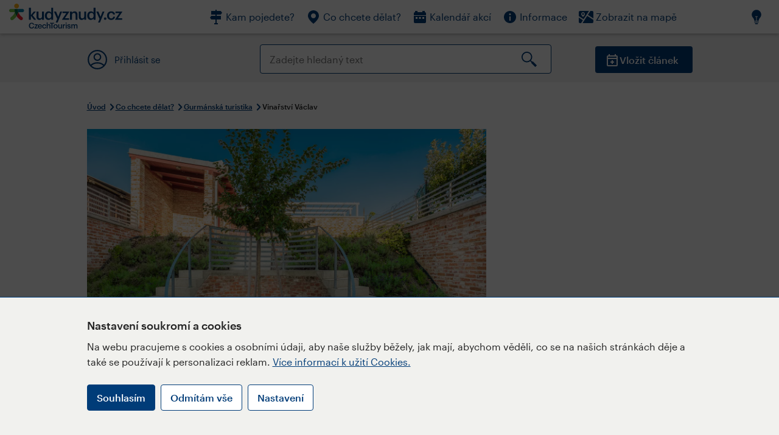

--- FILE ---
content_type: text/html; charset=utf-8
request_url: https://www.kudyznudy.cz/aktivity/vinarstvi-vaclav
body_size: 44270
content:


<!DOCTYPE html>
<html lang="cs" xmlns="http://www.w3.org/1999/xhtml">
<head id="ctl00_head"><title>
	Vinařství Václav – Kudy z nudy
</title><meta charset="UTF-8" /><meta http-equiv="X-UA-Compatible" content="IE=edge" /><meta name="viewport" content="width=device-width,initial-scale=1.0,minimum-scale=1.0,maximum-scale=4.0,user-scalable=yes" /><meta name="google-site-verification" content="lEu97eqR8HerXBMRyv3N_4W0Y1ykBSLBkJJr6AdLoOw" /><link rel="preconnect" href="https://api.mapy.cz" /><link rel="preconnect" href="https://cdn.kudyznudy.cz" /><link rel="preload" as="style" href="../App_Themes/KzN/CSS/new-styles.min.css?v=20251103" />

    <script type="application/ld+json">
    {
      "@context": "https://schema.org",
      "@type": "Organization",
      "@id": "https://www.kudyznudy.cz/#organization",
      "name": "Kudy z nudy",
      "url": "https://www.kudyznudy.cz",
      "logo": {
        "@type": "ImageObject",
        "url": "https://www.kudyznudy.cz/KZN/media/Logo/kudy-z-nudy.png"
      },
      "sameAs": [
        "https://www.facebook.com/kudyznudy",
        "https://x.com/kudyznudy",
        "https://www.youtube.com/kudyznudycz",
        "https://www.instagram.com/kudyznudy_cz",
        "https://www.tiktok.com/@kudy_z_nudy"
      ],
      "contactPoint": {
        "@type": "ContactPoint",
        "contactType": "editorial",
        "email": "katalog@czechtourism.cz",
        "url": "https://www.kudyznudy.cz/kontakty",
        "areaServed": "CZ",
        "availableLanguage": ["cs"]
      }
    }
    </script>

    <link type="text/css" rel="stylesheet" href="/App_Themes/KzN/CSS/jquery-ui.min.css?v=20240502" /><link type="text/css" rel="stylesheet" href="/App_Themes/KzN/CSS/new-styles.min.css?v=20251103" /><link type="text/css" rel="stylesheet" href="/App_Themes/KzN/CSS/new-jquery.fancybox.min.css?v=20240518" /><link type="text/css" rel="stylesheet" href="https://cdn.jsdelivr.net/npm/swiper@11/swiper-bundle.min.css" /><link type="text/css" rel="stylesheet" href="/App_Themes/KzN/CSS/print.min.css?v=20240502" media="print" /><link rel="apple-touch-icon" sizes="57x57" href="../App_Themes/KzN/CSS/Favicon/apple-icon-57x57.png" /><link rel="apple-touch-icon" sizes="60x60" href="../App_Themes/KzN/CSS/Favicon/apple-icon-60x60.png" /><link rel="apple-touch-icon" sizes="72x72" href="../App_Themes/KzN/CSS/Favicon/apple-icon-72x72.png" /><link rel="apple-touch-icon" sizes="76x76" href="../App_Themes/KzN/CSS/Favicon/apple-icon-76x76.png" /><link rel="apple-touch-icon" sizes="114x114" href="../App_Themes/KzN/CSS/Favicon/apple-icon-114x114.png" /><link rel="apple-touch-icon" sizes="120x120" href="../App_Themes/KzN/CSS/Favicon/apple-icon-120x120.png" /><link rel="apple-touch-icon" sizes="144x144" href="../App_Themes/KzN/CSS/Favicon/apple-icon-144x144.png" /><link rel="apple-touch-icon" sizes="152x152" href="../App_Themes/KzN/CSS/Favicon/apple-icon-152x152.png" /><link rel="apple-touch-icon" sizes="180x180" href="../App_Themes/KzN/CSS/Favicon/apple-icon-180x180.png" /><link rel="icon" type="image/png" sizes="192x192" href="../App_Themes/KzN/CSS/Favicon/android-icon-192x192.png" /><link rel="icon" type="image/png" sizes="32x32" href="../App_Themes/KzN/CSS/Favicon/favicon-32x32.png" /><link rel="icon" type="image/png" sizes="96x96" href="../App_Themes/KzN/CSS/Favicon/favicon-96x96.png" /><link rel="icon" type="image/png" sizes="16x16" href="../App_Themes/KzN/CSS/Favicon/favicon-16x16.png" /><link rel="manifest" href="../App_Themes/KzN/CSS/Favicon/manifest.json" /><meta name="msapplication-TileImage" content="/App_Themes/KzN/CSS/Favicon/ms-icon-144x144.png" /><meta name="msapplication-TileColor" content="#ffffff" />
        <meta name="theme-color" content="#ffffff" />
    <link rel="canonical" href="https://www.kudyznudy.cz/aktivity/vinarstvi-vaclav" />

    <script src="/App_Themes/KzN/JS/jquery.min.js?v=20240502"></script>
    <script>
        var sxQuery = jQuery.noConflict(true);
        jQuery = sxQuery;
    </script>

    <script src="https://platform-api.sharethis.com/js/sharethis.js#property=64b196abd23b930012608f85&product=sop" async="async"></script>

    <script type="application/ld+json">{"@context": "https://schema.org","@type": "ImageObject","contentUrl": "https://cdn.kudyznudy.cz/files/55/553e4a90-6890-422d-8c3f-f370c3bcac28.webp?v=20250328050222","url": "https://cdn.kudyznudy.cz/files/55/553e4a90-6890-422d-8c3f-f370c3bcac28.webp?v=20250328050222","caption": "Soukromá terasa","encodingFormat": "image/webp","width": "1360","height": "900"}</script>
<script>
var dataLayer = dataLayer || [];
dataLayer.push({'userLoggedIn': 'no'});
dataLayer.push({'pageType': 'detail'});
dataLayer.push({'pageContent': 'activity'});
dataLayer.push({'contentTitle': 'Vinařství Václav'});
dataLayer.push({'region': 'Jihomoravský kraj'});
dataLayer.push({'area': 'Pálava a Lednicko-valtický areál'});
dataLayer.push({'city': 'Hustopeče'});
dataLayer.push({'category': 'Gurmánská turistika'});

function pushGAEventToDataLayer(category, action, label) {dataLayer.push({'event': 'GAEvent', 'eventCategory': category, 'eventAction': action, 'eventLabel': label});}
</script>
<meta name="title" property="og:title" content="Vinařství Václav – Kudy z nudy" />
<meta property="twitter:title" content="Vinařství Václav – Kudy z nudy" />
<meta property="og:url" content="https://www.kudyznudy.cz/aktivity/vinarstvi-vaclav" />
<meta name="description" content="Staňte se součástí moderního uměleckého díla a vychutnejte si jižní Moravu v její plné kráse. Apartmány Vinařství Václav se nacházejí v Hustopečích, v samém" />
<meta property="og:description" content="Staňte se součástí moderního uměleckého díla a vychutnejte si jižní Moravu v její plné kráse. Apartmány Vinařství Václav se nacházejí v Hustopečích, v samém srdci jižní Moravy mezi Brnem a Břeclaví, 30 minut jízdy od mezinárodního letiště Brno Tuřany." />
<meta property="twitter:description" content="Staňte se součástí moderního uměleckého díla a vychutnejte si jižní Moravu v její plné kráse. Apartmány Vinařství Václav se nacházejí v Hustopečích, v samém srdci jižní Moravy mezi Brnem a Břeclaví, 30 minut jízdy od mezinárodního letiště Brno Tuřany." />
<meta property="twitter:card" content="summary_large_image" />
<meta name="og:image" property="og:image" content="https://cdn.kudyznudy.cz/files/20/20bc7c7f-fd2b-46a6-bd4d-a4ec2e288f61.jpg?v=20250328050222" />
<meta property="og:image:width" content="1360" />
<meta property="og:image:height" content="900" />
<meta property="twitter:image" content="https://cdn.kudyznudy.cz/files/20/20bc7c7f-fd2b-46a6-bd4d-a4ec2e288f61.jpg?v=20250328050222" />
<link rel="preload" as="image" href="https://cdn.kudyznudy.cz/files/55/553e4a90-6890-422d-8c3f-f370c3bcac28.webp?v=20250328050222" />
<script type="application/ld+json">
{
"@context": "https://schema.org",
"@type": ["TouristAttraction", "LocalBusiness"],
"aggregateRating": {
"@type": "AggregateRating",
"ratingValue": "5.0",
"reviewCount": "1"
},
"address": {
"@type": "PostalAddress",
"streetAddress": "Na Hradbách 78",
"addressLocality": "Hustopeče",
"postalCode": "69301",
"addressRegion": "Jihomoravský kraj",
"addressCountry": "CZ"
},
"image": "https://cdn.kudyznudy.cz/files/55/553e4a90-6890-422d-8c3f-f370c3bcac28.webp?v=20250328050222",
"name": "Vinařství Václav",
"description": "Staňte se součástí moderního uměleckého díla a vychutnejte si jižní Moravu v její plné kráse. Apartmány Vinařství Václav se nacházejí v Hustopečích, v samém srdci jižní Moravy mezi Brnem a Břeclaví, 30 minut jízdy od mezinárodního letiště Brno Tuřany."
}

</script>
<script type="text/javascript">(function(w,d,s,l,i){w[l]=w[l]||[];w[l].push({'gtm.start':
new Date().getTime(),event:'gtm.js'});var f=d.getElementsByTagName(s)[0],
j=d.createElement(s),dl=l!='dataLayer'?'&l='+l:'';j.async=true;j.src=
'https://www.googletagmanager.com/gtm.js?id='+i+dl;f.parentNode.insertBefore(j,f);
})(window,document,'script','dataLayer','GTM-K284ZZ');
</script></head>
<body class="LTR Chrome CSCZ ContentBody" >
    
    <noscript><iframe src="//www.googletagmanager.com/ns.html?id=GTM-K284ZZ"
        height="0" width="0" style="display:none;visibility:hidden"></iframe></noscript>
	<form method="post" action="/aktivity/vinarstvi-vaclav" id="aspnetForm" class="pageForm">
<div class="aspNetHidden">
<input type="hidden" name="__CMSCsrfToken" id="__CMSCsrfToken" value="OUju8izQaresYZbECoL6ov5hxwon1Km9np9JTuSrd9tCJPSFguP0TYZUQS10oV7JA2X9wNl0pASrfQXWQdrdUdnPhjIE3wmHebkBdfbseKw=" />
<input type="hidden" name="__EVENTTARGET" id="__EVENTTARGET" value="" />
<input type="hidden" name="__EVENTARGUMENT" id="__EVENTARGUMENT" value="" />
<input type="hidden" name="__VIEWSTATE" id="__VIEWSTATE" value="IkizSodu8Nzw3/LJb1acwc5/dGH2eV3/Nz0xzL+n6JjC1uk+MPfJX6ihpcvIwnkPICgnohz3MB/PuHW4eQBpC3GKlAiRAiDW9ub+XotYRpDQe/2zpL2c8dIlUv/EC7zDuBrjqwKPva/ZmZ6tyLJcF6RtGkW+VHmoExoPDHFLKpKkmjdVbFZhF+PrV6zzE1c1MTMiitiyWND1dV8/aKUzHa4mM3VoT27s2NfzXfnF08EHQofYK8Eny4cQcVnF60DQJt7IEw6wMwh2ubiw2vW40qh0dB8GfbfZ1GK/weCtQQpaOsx0EgqUNM7CVxTEL3WO68JMIjdqW4I5jEKCCgTeim5ATMMaLsb70ZA8FhnUh7u0jvmsbLZ2ujZUZ+WcB8zFUzsPXRdljWyhuYlJ5rGFht/rj4djbLi3YZcem40ZEaY8jO2+FOpZSeb/XgydeFcdsOdSDaSWs+pXI3T1uhNWQNc8eX/oRNM79D/grFTuPFANdyE3WqEw19lwtExkRkorrFMudjI0/OFJy0Ru3DK3oSfFzsVBCFLcy/WzKtJzaPnWfzg3cVRROgyZtwtv/xb3WoDPAprTms+5Tkq6JOTRFz/eFvbfGieimK7oIVcriTL1Lb8HuloTLgfeEVfHzJsIwh3gU/tT9tqOTSztuT7ctZwegP1ATqf1L3GCPSQK5gyoenMfTRlnMGbcky3Z2w4sW6GfIgqhmxjfWDjpK/yVTZeRaTL7UFf+X4HWXFVMZ4cszPg1tE7koTUjk7ls5ez4dP4ml9EKAWG0Oup09+vkTirL9K2J+FFDnODScX9Yx9eDjSCii73SmAhOtQh7cLKojkaGG1ptnhlJIzvws/c0IwCaGKzAOHsOS5pW22ku+NDLos9Zp5PHyleEUVYXSnTHUk41lg5gAemrgwHyF1IG30u6N/Lljcw8/ZuT38Ko0vhWRGXCpJneYlkpYxIg6S0R0sUQXsZVjeiHlUU7+0LbmvqpU8UNrV2fAMZQfMpRTdZzuLQ07Y8INsnCgPizXsB8b+G4UkGTtMnr0Wv/0hPWxwbqAxPl126Yo2BduWG5tTS31RwFYV9/KhF/A2Yidv+DBRJ6zn/fxp48ve0eyoiFbOJVvuHs58zSpir9NDNL9lP1GtOVzyUFF25RfhbXPjOic9snfR6M1dhOL2Es4Bd/xe1LfSvvhxOIpEq0FQJlPsoldgGHaXHTEDsbYePTBsP7jF1uOAC8YDI6fsaazJ+Aea7dkNXtcS8WoDePIOLenG/vmSH2GsguDs2Qd2DGKDL9uQiTAzICq3VDWjMC3zaQdq9UIpnobEKWvFtFp1eFrNtFebsGLyO0V1EXXWzDYPPPg3TkhfPXg5NKaKs+NY7K8U73zyEMgRi5ZQU5CQ9yaMF1SlLadMKwkC+XF1AEihl3aMO1OW4coG0T9okqZ5P13T5Bm2WsUBoqKCneJ6Zo9O/t8b4YrnWZsoVh3sXfD9jr4A0qGBOY4gTMpy6a3H9X+xhliObGkPWCT7MAMzl0xw1RhPESIYC+f9WcDTRwm7ylEvWp68S4xGEFPyGlnJWFUsg2VugYO6+Ku5z6OLox7zxaMMW+u+3io/qzz4a+GiKlJ6zyWSewlXyTEKQHsaKMG14LWfXmiF7bavnNXNdkyehUctEHQjHr3y+4KP9cj2065TQDj6aRlXPNKbbnUeiChFCABE06XKf1d/Rg6avKKnxIPZCpLarhzH1Ou7Zm+/Gn0L9hJTQ6ZTEST7AYKVHztPlOQYXSNy3I7cHNFPP3TVRoNfjNvgBG9awfQCe5AjY4rTB/1HtoU3JfTR2sxqcl6YboIrqEFxay0F2H4ZK55C/0uCU9pJgSXyoIvNkf2XpXsHwBiTRWSQgwuiADjgDRJh8lfIAzG2vdAGW5FXcHk3/nBS8QxOqMIkJyzzporyrz7agkwsYCDU1KhIYClz8f35IZeGoCBeoZ9bToFIWZPfjtcIcS4KecXrSBsadN0uLfvZiLRsHWIkRIyNfIXhno0lzKcgrbW25DmdoVPzvKTiEocKCHYauC4RjyWEKOiO/yTrNfI6AnEArx1b5tnuAeIxDWDiPZHptpGx3LyU/Tiy1AFP/vFq7lKx2MlaH1a7SxX8aSjLViEeat3Zcf3xHg4fYcIRNc/p2czCUYEwbbBR0W4upLLDY3q81OdyBSSLHgfU536qRDWLHLEap/nPcix0VPOr/UwnvzJX+IOczNquPJD8++x3hCRphYIMAAgszyCVULZWdntEIcocGqKOyBPHc7XqWrt8pFLaPqwJ8RSov2XIjIyu1Fdg4VEpl893spH14C9KWUqLqetBcM4EuFR71hhXZaX5Nq5QXOGLSfeJJWnWjD2FgNBoJh2VXPuZBTT/IXJb+f2MMzf9B0mJp5P+Rm4BtFxef+CWOSybo+IcPIM4FtJ9dcXsIysUdU6eNpfGVLJP00FYrg6kGxqaw7FCzzvyoiC5p524T111BPOoPuEeEm0Pnju7T3HvBc/0Tpr90rrY2u7MuTunXhTwb1oDKlZPqSws+raBuTy1LGwUjsrLsF0oe5fcUjnuqok6A4DIUKJFbRRCa8VRxHbelQPLDfvbobPRdycvk+r+0x63HKLB5fmwv43o63c2FooX/G1SLD0vlfn+sjY7EYZAc9z+7PNDLw29rks8WrpH7P3xaUr+xCKTa6EsMv2EOaFvOcCZOCSb5ixmuKtOqJHDRfkYlWm5cOQzjDn8AqMXK55xv7tPOgvJUlmDaTzT2xnrsA99YwEJ9KEu+CMuZaYABQZuwD+Lqz4pBoCqdOgvmDkcuDng4/3DgP6e3gpWnqgsIEJ9JbLJMM8CSi8g8zQwZj8sgMBmCgwwX/GapQvz3R7ESEKYn1V1U107YAwK0RBmHDxpmXzGElb4NKSpRHDJoMH8VUFN4PgGr+8wMrjrbi4hKGfh+hMWPpw59yd8TRgXexAlNvj2wEUVIDiysQCB/JAoujMJ9E2m3KVk2KbPUt+/jbuClgqNP2kIQlbrP2budj0UGqXEirt6gmSdciRqp58Bm36c/DQ+9VP8OJyGhUAkI8TQrKMKStBIh2jAKDszmGtzFBP3P6oFq/hOXlPgIWoHpeqh171SGSEpKwR8Epz7j+Ufzs3VT95UIOaDT8qPw35IJQeU1lHzum9z8Hga17JCYVL/APmjk7YblV3IG+S/NXjC0iB9uA5J1G9Ia1XMGLmUzMHNy1gEnjbcUPBIOgig7XUiQDQffFi9KzeVXiYq45zMKqXF0oBs+FGJ0KjhUmCT/tbxRGdBFfCQhghcCAsF1fuIsMddShV4ZSmtPLcu7A2PUA26NiMpKHTrhFoesUADyzQ0CNPcN+RgusGyHqQT0BNcluuG/G9Na68/wfrtJFKZa8Z7k5J38SAIhOmsMIe0JZCCNAd50sz6r7cJM1T/dtFZq0V0APewAmsBJOZFnfaL8PyNn09SeH7deUFZXAJQ11ZH5lUJtVOmU/6ZFCHfU3xcLEwIDmtF11zWgDus1KVFsyBi/bXeq8XVKbhJyEAf+bko5JhTGxl7UXKsX6O2NoygTODuxkCkb2cHLkY3vFEoN4xvUuDgtk44LbMXYM53DLOiMBBRDOClmMzOo/cB5+kYAdG6PgPL5IUkE73dW4KkW7FuJ/jAOg/[base64]/95nXOL3G52VcN6nSXCU/X1XTUAj1jLaXEZCxvvL4r2GIMLm3uQY6CPXPirEPM7DtxQmww92+gqbPotdFeLUrLRY8zksd6XZCidJYn20twGLjwWMiwfPMJYcuIHB72n5FF83k/h3gbuh+jc2v9jgdieGEo8ayRObHA/Gmnb4KlDrfarhbfaZkdJLogCeS3HOUQ6oVlTFkwlSgAtLuuPYsqwzLt14g8bMaTqlkoOAvnK6qs8XKkaZQRB5LOsDYZO7zVjBveJteKcZ3QtR3/86psuguTjg5+s5KAiTU3mZB2no+Et01760CSZjFAPTg2Z8rKrGWyMbBa81Ck1pi+4WkLXerLQeycz/Y92wglFABA9lL1WQl0wQ2M81tgBmgF3q7XHkQtdrMtfeH8wRe9MgU8tInU+Wq5NmfJXOg0PJGm8ImFDZd410Gysx1bGBSu/N+uwter0VbwBqCHuPFdCXNU1ETWV4sPqI/q0lKZVGyl4aLQkjNbLbkm2KHbV6CHPcxCtmaTsbXOXjdwLIZhYKJiK9mhCvcR/IVkqWemtH7ePeMGFbps3epa302sZpgEPmTSXSwUAholc6GTgV6J0l6JFkIhW6ZmFgTOcG49YfHrXgMM+JLBseIusPv09uxDCFuAbaEWzOutVkywh9JK6z1PJnXH2BpcSPQHGjqfcglyVj8fG+QQWcSoeaRgtFxy0/+RgrXbdrW88w+qrQ4IuIev/lw/T7fhcqZk20lxYkF7SqIbXah6qi0G+JWvoTgysCNEYwvWNHiAgK5xpRFMEiVmVgidsAb55bw8rymRRJ2flh02ZazThVIPZbRfK8XjKm4H5dlXOE5sA/G1mpD+k4odIIa6Jajq0HnlTGmNS/5b/EGNYomchyKe91QltD66AW/zr7h9L4We/rNAn3+dPEO3ZCcTYgOzuSvWFib6XYrS6AQczQuy+DzswOCOfVm/N5p324Lh6J8dFzxMYupWJdI9J1zP/UK7Cd8d+Vl+d7bUyiL201sHs0N3L4QOMo2lBhhsLV2we8e/ZmUUoE7IDl1pxNmAe4uZTCJve2EtFOcNPHsDElb0eAybpHmgEQcq2q5M/[base64]/aq3m66600QcznOoVf1pTxZQAQB3DHSY3IpLYM70Y6HeaI9i8nkptGdNXzdrsyK4lLnGQr/rY5FSKgkOupQvFgFWwrzljAe1+AoIlrSKyVWU0lmEeP77oxrSQWVB2VJA1CAN05nmzVuBF3lPtcaXJ6zOqgOAqh8AWmoMu7v1xYRym+YCe6eDmFmk5WKpa0FRjiEKsYdF02H1TJhDkKXJ2p8zbWJzwsCCEo0QEk4h9JWuGxs/E5phd184dxg2L0rD4j9o56yf7OnYlUNMcumfRCOxsH1Tw8xKy1Pt6BLzfjBW7PdUS/re6F8/YfL0JQkznaHqy8kI6jJJwvoHOXEKIAr3MNGPvq0ioOZ93NPsVmO+19OhXAGdRZKpRu0jA7Tf+Q8u7VbGScehmm4xwemOd9T5KI7H8P9lkNr0/tFdXJnS0pioh3beqocjIfNRKE+nvsh4tsNr+a7GPHO19xT4sMvTLl8968GmK+5NZ4iRR34ri0d6tUaVMMb2OuisCUku/5FnZjjF+TTRWu3War3Ou+v9JQo2Ip97u6xyh79uHg2ctngX9T0PtEvtqjpFdOEY21X9fFDHHG8rwPZShfBYt3zVL5pdePjv6Y+65s4nATfCTPwwJiQmUEAFtXs6lIyX8w19Gi/E11OYftl6+BpdlX/1W5N116HksJU1cShJxI8yVpsoFcT2GFQsIDkgScETYkIgo1kXMHety8sDXPTQH+Ui0cAbn/2OzrvBSIYasCOuFLrKhzYKrmERPVIJYithawrMaQ7FrypsXLYZZ+M3lTPSNkNIgBfFoQj5x+nLVyrWIb6b1KHXV4534RBvfrxj7zhbmsTNSwQQ2/Nf0Yl+fUnBOamD3HNNmCgBfzsytIEbPBOsdy2INMzAbCU4RshjVbE7AoADyCivFt6r/WmowbGYX6+aCleuia5z1zER+8UmcwWPsj3FO6gy26azqK/se742ltGKZRd63OGy1BEIygaJV1a8FnjXh5qgf1svfRl5k7zerbDK0cJpu9k7lQETW+qfpr7E1Xn3jYyNbuStV70q4evj68nqaOduLI37igbMBb+CIlJvWXrxHABPTIWsbcwvWSop7/4qVJhto/9qOw4/emsraRE1DWvwQ2C9YUvjjIqTHuWBWGxPJyZCnRdpPl4VD9vXNbbzCInKvFyz+1ixTCHf5V5Vmv/tBmSs8RGL/IHWVDoPoqqFGQF+rkpN/zxNwEmlr8zY/tuaNr69RoEecffM3npoCYEEUHYjAz5OytWI73StATGIGsgBvwH97+uVrJh6CgqQAGCOBo9cx4rMZSr4fF+kYJZe5KcqmXcocv3BW472ux3rW5JWLTlKeFddwBmBm0YXcix7YGWhQKsodAHWOgD7A42x26Z/ITWE6taem9jA9uXq7l2tqrXD7NhVQGz/j7v5SGWSztswvu2fKHlCm7QUvoTFibvPRFUNTG+BU5l3AGUgd4ptnka9o08NUI/55I4z0TAvboSlNgCpBwOUGQYPrYzt13t9eMJfzYAUm4PIiZWVwbMV/Neh6VRz6pEIEXFLkOhZwQXqHun3HCl+r6jcG6BW/WntXaKhkg/ReFfDvXk9KRYP3O/grDZMrRuT4E2ynBBykOcZfmpn71mIQfRyYRIn6HUkXcFstSrcyiZHD+Y1xM0UlBQU1xu4xfNaSHqt7/bNTg3uQ5QpRviuPis1QYFVr6jHqkZW4ie3HyHG81+tL5SwHAC6Y7nkR9elKUd2Vh2zyL1ORIXqUd3IEgZDc/TuNBMJh/K8R647E8tbyf0/nuAjRLabqwlu8b6C+2fTmmYhgieTr9H+8uioLQNgCOoMr3miF9aeW2b9k289n23pi0Klif8Z++uWlocAxfLeyqjTBFUko09JKqJIgCL9gGFbtf2bihJkFzKRqpbydCVpCQe/cbN15HzrnMp9kF5U9weY5uzSna9EYJBLpKRtya+v6GzxBaicK1uv5cXX6B+A7zuEDomY9H8E2WZ1J5LgtehuWrQuDPjMh5ErKNryQ7NFUyC0PcwteEtYWwLsATnk429kSKBd6/Cz3PekCkk+gOPJZd2XRfohomTfOt9jSk+agZQ5oh2+MzqdSIkxIo9ASYzMTVRFayjmR9Il+WCnBqeP8Vq0nVkCfGgHW1nHnY1dXYp6JGeItJ/GEh4sYa866zwxff6L8OLETMK7Dg4zuIziecTO9kFY0UG3ByCNInrU5pDEaN0JVZnS/6293bRnFJaA4CjZoIg5A8++4lXQKjGCkZQ/LyAqy6pzAKECbCOfMDbzUMflQnzh+e4rdId3gxR++X9cT05SHV7TDeLtKQjZ4t4Afr9VXeS+JlvHtsL/0j4vZteNjWIvG5B0V2VlwmFywkX/RqEONT8H7yEsmXUNfRBtaH5D9DeRhZfttk53aOPdo9jnSARf8YbON6ShMS96CI2gxTeOzYMj2Oon/okKDR7N2qPozDukfya8LsUHemTf61QCXmG9TiaOAl9LyHKCq7RnOdaPomF5xNBV7gXVaLYuACm7JZ3MyJT1CKnMd+M9ziZlcoAyIfgoC3ikFty9lv2v1cegqY8wUQRYDwZOKuT8zKFGMsD+MmOc0/ZpEK3G+UkCPJ/6N8Qo87K5aFOlZqlMYJuiNSJ4SN8CoPZNDLfAqhgiS9J3+i+KAPsWvHAlw06ikml3b2Sd2QB1SsPfErH7BaLCzbaU/wv4krLtwQhV8tWGUs1ajIJFGwdXrRV7gEJS+v5HIq5mhQcNPsQ8qq0+5YmBkcBnhv+DNqvgt/u+DHM6+serYpTRp6qPcXcFW85X/6HGIWVl3xduUGYO3QrVWo+dd+VsiMV7xsESJYkUn3WpozcP5+eNWu+rG50nqIDWscvnC7Q3y9Y1dWcIF7BixpFmm+Y3qqTDWIu00Ynneo8Pu+/XFoHDU4oubou1oKta9tJaaKss+BenrUXBLu/bDnSLD0lgx9ahwN/LENSylRV8t2OnwmdGfeCRiDdJTHUku/EQ2npNpuxJgv+ZBRBLfObeUDJjwaepcTh/kj2ttc4+aQFM2gkjpX0V9Zs9bD1MgWbwfrhf4pbz+RRkUOBDj2tPXZO36+aAKHHujjEBDnD29KAQHh5S6NLftT+4NeKPoky5rmrzf3nlylYN/aH3qP2cuRB/1CntbT9XlZbNtXHRqX3cRNIk358MNYA0crUGd+KK+Q7EkekXRPGAKVqL2/JSLKe41Ny+NKHFQeHnvNBijnlZ5UyQYIVLZhFetVI1dFiGJvw3ByZQ2k/9czeyQMgjQWzoXun6Ts30HIsOcWJyj2+iR1oN3G+2B3o8aLM2RgAk+eqDocThRJo6fas3SmUtW9Z6HQtFQ123EQTFUMQPu0BTqZFXy8YGYD8qwNZPSDmbZH0Bz0B1Ed5HImxmYUOWwP1CwLAIneWBVdaM8pGwy12n3qlkO8ZXU/kpQ6w2ql+yia+ychQypx0NGCOgs4CjsPGROKA68T8e5WtrAH4Ls+sRE2hV/KpE38wy2PuvVBh3CJh/nW+XtbcQFAcskcDBflg/1bG9NYoZRshPu9zYVBL9vcvW+TuTGg8fvyxpAq9TSLh0gSEz6D8bJftp7bG3eLoH5uaWEauZ133P7XRAH/jEsIyZgWQQXA+Ylf/5n0sRvvxKYeThTA9vrsdFcr/EiAlxMHxtWYVKVacS3c9lA+6aYwA1fPgrsElbzYCIvSd/k3GUgVeleOAmmNjCh9SIep+YiZxaro37uf3kEueadQltl9eLySXWmSBc63rrRo692nZI3ehZejljbZ0hSQeSPtsz/1VBPLGHDlhRk+8RZ7TeSQECRYYSTHPPza8QLBc7z1oBl2uluMYiGxe2T4Zp64tO6/HrP4tqnQAqOXK7Cp482NVkT486oOOJ/Cpj8SfzWa9aPv68is+cOYNTMt5bZHG7hD7p6DxhEgZPt1PK+yvv2jS8pXlKF9A0N2Y87xCrl2PaojFvJViAJodgcIk5CX8RYuwrnA0VTtgJLR/L11qmJbFj2TPUNbEPhRKBuGVww09T+KmGAMkxOfUneqfqbUXsPwv2BtnyiRKmFNNAyWeJYpjB3PJTjFNwy3OMWbiB+GWz3HsO6qpX9GrAz0q7BxZkZG0/h6K/nSuVXkwb/W5q0WhfB2B4pdQumPnltwZJ8R42a9WlI6irlzWRZDrb83I2s/ohDHkQ4ldzwwXwpXXOSDfE5VYYbHrlCt2q6t3qpr8bhQZdXeX8+vVbWhuZGXf/9geR/q7+yGoYhICaRCNOXqGuIfna9ojVtBRdiwnrTp4xRn82D6ZZHltRRKvfiUuWEQ7FVkpEg47L8C5aThWOhM1sfOZYsV+OMlscUCq7Q4x6NBSfWk4/L/gz5Pu1b7hEY/vrvJqpXljx+lfR/HRBpIhfTtDtJJZZCIomhnKFhvnLl8svSa+FrBUue7OXFkJw/s/Xk/cSG3szTdMEuyO9uwDcRqi8vnAJnEKxNF5rACT1cwRvvsRnHuPupm1A9SwXBUNEpCvc+Tzqnm0Ap9W0MLRmZT7ZfQBuSamt6VLJ+3kzCpmHJfAms3/9e5qCpux+gOwqX1LP/sTrK6IROHL2pCJ1vgnYcpmWPP3koiMHLjC6za1KYPI2rApm8jDRWxBUKEA3EXe6ibZ5o1o8XeAQJFwt9GxU5XuJs4d4oN3s9mQf4tsTOVoS/a3b+9SrjnwQki65CCGsd5B9ReAhA229OQSs5IrPOuE9QO9JDAc5WHkNeq/mbbLejmDEaP09cJKw9LMX8maSPMtiair2tGTuEswCQUx2FZrKhlwj5QmUB0YLfzzwOqbuLc4F0zIDLs4ieKHjbhl42ru0cCNp7bjs+0onWpwbvEHIfU2/[base64]/uNTlWbKc3yZ8nk+dN00cC1+U79o28KW/8tRxqhnt3ZxykYXToKRPHZkSTVEXa/GohNx6E/2HYO+myBpqW9SvCmmZ0AoyZNzkK3MTSiS0bqoHouZ+RIK0gJL13dIhof1cIvNIndIGRqQ8n+9QsQLTDxbmkV1chG3O9BvlCKFDAoszFAKaufs0UhU7fVeuDFVv43DYYTEgg7tMEAXznUwu0YKrx62aqqTGV85zFq6C1+GK9VRp47O05Hyhu/dD9ha2ZEYSdlkjElc/pT6Z/eZKsTFCDwyMFEJQDdHtr1NIJJGrZoV6Kq3HGyO1+IwCmYeXb3dnEXSEdr4fh9W2pqeBsuUeV44YRt1NHvbjmtnvl3U287r6hfc27lRFLK+O4zNIus864e6acf7yTyDIlrAl64FD6QeuEX2riEHY1YJNrt5FpgAu/NnjV7Sy+7n4RfbHuHYwsw2UWgSrsv4q+aRRlZqDnoVBBARmosfID1bWq8RkK/5jVoT7xUj6Sgq4X07pNQbTDmlbIns+3RPONdzWLDzr5h8Nsi61ZOheirRvRBumztctXnPMt47mAu70+iceicaXKXM+Qz2yZ13n9K9VJrFzzG530VLQcnkT/t/Hr+JvvTgvji/gWhzYL4yo4S0lMtTQ1mMWLBfEzYxZ+5UI7mCtVO6vfUT5/2O6GNaa7fnPkTEIB6lxBtUcVt1Yh4TeQMxAwwmcNTNlxjwAMNG8Puf7NiYrA4bQ6OttEzxQ6JhEjKsKzHSww4EiwUUqJ00dnpdrT8K+8ucgHMe+XzCTXvrJQIFvnKQjavJdFKs7//Qa2c4r0Oj5sOtmx+jiZcXEx1umWnZKNj6Y0X4gMNIYbSnTlW79jnT8f8r8z7nw30EJl1TpE64X8XeXnwOqXah6nLh3ZuJyO1ZQr8j6agnqiFG6Bn3Jpx/nC0drYgDbVPrAVJEbOnxWPbpC1x+2PPEI3f4D5r2hfTaJVqCBrv3GdxTpLbj709NB3oPMSfoHFCgRLt9A8/xpSHyPUcpYkKczYXJY7/0zEUW2z5dcstcZFt3pwls5wy+njU2PED2Fwz6EOU2POST3a3ZQpIw65BaFZEjit/SercJ+6EK+1W+gut8nfMo9UYevrGK/mFBnPDTzkZA4z5LYaJ2C379YaE4RbPGWMv0CZYZvX1t2yf9zKRPdOVxpkYkkiiIiTbQmDyG4lrB32AyjeCZEksr/aRYa0WENNrW3zxDqHLIhQw92GedSfMcTh8H030UePrjsHY4stCCI7TnJakKWS2MAqVFP4fL5p8VO0uANa5JQLCKYMsJWFGaW8NxR6LREr0bu5qN52xGQNRcHv0n4jgh7g2JzTyqMwDOsFKy3orRiczd5Z5IzWm9Ob1jLt2ZAOhYDS2frU/FA3mCJ3xC9IdIEH9u1wjp9rOc/0LUue/T3NJx3R5Y4FohEbDGbO0z1NYIxjBOmzrsMYMSMX+EPfKTCYp8uN+8TdVYpsQebnEHksv8KG19vfKbd8eEJa3zFQ/NczPiihnVYF9BxnFPuPCPZoRl8ZHsMU9zOJ3rqY8N48TAfIH9/lujPf4Kt0CdlPllmrmley/IvxyyigQmVAY8wKaYRZ1uosGOhvCaJOSXSJ2IXeB4XDyW68N/AjWApzhgVuOaRy1mmEQpgOQUEcUW8d5bL4rDKXkBxP0/A9gUW70g50v/8JQWTffDJWIp9O/[base64]//VmP+Ct60/gmyFRzDvYQEPQAVDgHULwuEjjEki0f4Nafvz6k0TauTfD6NZSbct2gbZIwQB1odW8JXWq1kAmZfVjut4VjNiK5xwvRVerRRuGfgz/Pl0OjZKZ5Q+0+kaJw/t3Nb22t81pNnwPTDhsj+zjhrZF0WI+hsEKaTxd4uRLlCbpJkexh0n5MEuRUiFua80/uIgBNnMYji8fWx/GOnq8zK/5sQcfbHllxo21g++taofhlfvkC75lY4pvjfYoNTlVnM8dqZMt1FrMMm4tWCD80CPIO94DDJsRF0Dqd0WFBUXFuHQg44/H08/BWl+cr2vOzrVETS1eN56dPWqjV/Lep5BQyk/qFklma7wQM4V2G0EO5NCvQ/2xGdsTKegXk1aPN77W7XTnjGWimJtExecU8vCiSFR+W9Op5b22AcyBEE1d2tTd9Oi+V7DRmUVWev8luIGoRQj4g2fIIc0eJ+II7E/KGsBz11BlnOGhQaJGcaFSyWQgP0voCvLdJpxoMic7bglQqxsEGurn/1Jxmd00k4FvhwkkVfc6ii21NJliiS0hoxRV3NKXPBtnBATTjQSwuVmRYOk/29IvQNNOI/Az14S2R9gRlpY6Dc5u529aQEQtRfkUQfUTiP+soGcYbFfSZs62kegor9ftUNptbqV4vIVblNVFUaaaJC5ujMJ0T/dgqC/XFtjGTUyW+6HQCvPyY2JL1StmvS5ZI8qoyY3BwOfVNzockEjpk6x2qgDwKBYt11AKenvt86HwDM0UIINnn35iLtmUNwhNnDgF3Mieq4DUBXrguZwMRO0kWpc81sSiRsT8ZosXPktqseHAJV4vB4TBn0GJRBjg5qzi3eC1gtERHSfu+/Yzs40NmvWNOsKh5WTk9loL317XTADkC0JgWudGsm5KJ8PTXV3va2DdGbPs+kcdH/7U0Lyues14ox7CGwTfZm6zF0NwtWkxN/4Q27Gp5v0LCZc1Y1h65eaniBxheI1RwuzTJFZaj++7CB5ld6R9Fr98uZ8Rv0GsB8A4P9M00DsIMjTGZU8MZ7RR4pnDhSntxDKzOLjxTJCgBO2DJ5klgpcIEYxecl2Dx7LP5erE0wQtdsCBEUGlCu89txZA0fwIl8jDFZZtLhIA1gRa9RgFoP0mEO5fVlTF8//q0Y13RJlO6UFGYQbpjqnKFY3Ko/JvLHtRlZy4Ia1qWQhsCcwSg/wW37UE32v5xlWW4y8r3Utsbf/QnOtECRz0ZjXocZw0MvBnEyv2CC2SIgNfAIHSfYCDt2/zLCTYI8FU6KsLHw4UhcNGgvTm9890x2H/wmQUvFz2vgfDqsG69xEDNs3rh4wfZr2rBXEgGBKDNgubyp4V5Cygc24vjVJ17583m0cIdstOcx+W0RHjaODhoZfim8L22QPbhZu4PoItwGeCflO6Nwn5jSfipmq8ymPXbCwEV155OCWdS8SgquNw/9FAH/uvxgcNp4VHkdf35mBeKLPSYkAASjKot6oG6jpA2rQYd/FE6vDpRGpc4nWw/Lxjz2g83umuRua7cvyjNumewXT5WTRYUiRGO7mf2FJyJ2v0pZojeCNX4LUJHgVa0SCHDZw8EK0kFvy3pFV+gAmf04XqCbXTSMY8mrA+Wib4KrWjWO6nDVi+ESIPL6/erikXKmQ50b56VvY1ty7nnHzcC/RF5XiOesAy6rConXH0XyDq4x/0EPjOllTe3LbNB9QCUK/aVnW6Dmr1PupfoChJUOCrzlnoNu2eMB+QHLtZL6Xl26IST33GEPdmsxjvi20vKIYU71GzovAq/qjtTIqqmPJj/[base64]/qZfWhIS9rddhYPgmWc0LyVPJZ0JgQCCIS3FBbExOl4jU8poU7HlgiBURvjyNTnOyoiU4y33AA2MS43C9thtB+tOwzNhZCD2jfbPHWivvwfkefxT5ofZlJUNcmA5wdTKkY/CAl4bykafCRWYoD/J750L885PY0q8pigbz7jXeHWkanAlLzqYcvAGcU3/5iwqAU+TkgOeBEKhigNayCYG9cHAw6uP3jpQ2JX0lDDC6o9dpm8mn1nBMOJtmWAfdwc6dJD+E3C+LCEDPTD4DcjTMMfZv5o8t9oEEPhKXF/0NAoSiOXYXIlPvZtzmqn6Rq/NLSO5QwSlO/KPdVpbnGdOb/YYEil3UxOzl45PI8YZyX//ztHhgk1z6J10BQ6hg3kMp70s4yn1vVaL2yEnmPG14Hz3k71r+6naHE45jQ4nDDWRxOf2w95G8q+QbdvieoOadLm43fP5mtFo91glPSxiE3YUX9NK1cH9IAxyOi+iiYb+TqCZfNcyQfu74d4lAz+0lr6WuM6GszUHJMGi5Fkw970uOsMl2DG/noDcbTo0RKCIF7foA9Tm2wvAusQYPxlHkVrtxYhAB/cn6SSrtaZATQmETsz3secMEMCIcPAIr5Y2sge+i7IxKgk5ZMQVSr/G/yNLcRpFdZ/Esb93GQkEUDOlwpMSy6rX43QDzhgatQhHaa8K+1MRPSSMx1MWYmnud5nqnxxbiAtS0QbT1Aocwp208qFp30mxyFjxK6UvSwb38MOdoETEPD1HrNgvOwN8iiEF6yGC72/fZWj83HC2ydxFB/gfty4INyfvez3IguVINld+/UetLmUlY/2fdU1v1/jdzH5hHjIElT59E9qTPOSNKQ8KvRmAFlUZeaqjShes94l3v4H9Kyr7XsTX4zu4SEW67xB4FDEOzG1yYpQEpL/Y4SSfzUA8ftwMK8WA32dmAuU3PDrOPsUD+gEJy7Wb5gxokpqQU+gP7h7HXrz0vzXGNwvrMECJlA6MWuk8AI5shC2xp8nYRLf0wTlQ4CS4/8N+3/SM9qxtyXrfc/tJWRFMMqtkOFIBfdAo38CFYlPYt+k3qIhaiDXb3RoM50dVYJj8Chw94ke+r+Bq4U9V3/AD8aOPtB4rnmteN2m7qBJ3VB27cvqY1RA+LRHDcic5IpKRAsqNUXsl7osHvQ5jOegd/EP9aQgyxtDgsBoLx92E/3YuJJKwjWIBXNKCWOKCHTenDXj7l8TQG5vqpeMxue9/[base64]/BSN22q8XaJSGcUu78Eme/mYSzIGUvuuwKl2r/eJygEfFxB7iy0KMbR70jVxnz5qv6GPHIaVBp6rqGA1GnGmHoKPtRjwJ4EpNs6boX0yXMZCM4e5AWNbItXl/XXzjKwIaeZvlDmCdRf1K8tQIZ6smdujFJtAXe2RwkOH0pAm6sISuAza4PTPir524ilt9jQZeD7D1M37HhXOzU9nAN8SYDEEoH9EF4x2SsnXjMGG7T93gVAo61S+TFRwZQlmbXMmpXvsI0KkUIgC7slBBEr1no6RxP1/qqvcfl6M/+L/pdbQm28djKBC/[base64]/JPdann+Id+VKXja0QR5VgLQ8AKmrOCoEi8bfSg5IEB1sQcpL88CbgPWRPxd/dAriodJQ3pv9/g9eukp9koOazH2TvIXbDUAe2TiwECmuY8HUEXg0vj5SkpthuMS3eWtJoHZy0i/b9GHGZCjdzez1T5Rpm1LtxXmm0dzqOhfRZmQEX07q2IYCIVG62vK+rj5TM5YBMxW3U98FRQohjpCMw2kAYzPLgFiR1CEVoAHdZ/12LUqLXi6X8dlE00HcWNlqJvcQ5RDiGfb1K5KyeekfjmbORi05jpLNjduo6Qqhkc41xfe1xbpItYxJoWpsCgWb80jfymo46fwEF/6Z4E3UjXyg91gqxdXtZ4G1JyDqIOfc4ycku0Cwu3U1uz5sBxYbYdWn3/ud1ZWUkcV369R62Jxebx04m3w3328+siOxJa2OYtFqRoek/eX2PpkpjqBzGLgdq/UXr59PpBamf9bjvtalpgiNNjVLieCrAl/wg8JMgdTRYFUuC2z2wdfoU97SE76ApFDb5NzFOr1f66NSnk1lsDc7phFigk1DlcXXTtAkH/LEgsmf02PlNE6qPdWmT+2y8/l77Zi+RZeCHtipunUxYFFoAmwllwWK/d4ETAaufiPGvLZUzpE950pw4MAS8nRYb6gW5npoqjri466najFIEhuPSNSSW6qain4Q1Sq8XYMUNVpB7aZq/jwMfDDPzse7nGkgf5GiYK+yOAYz2nb6hwLQteGccfL6w/yM9G+a9VqVYMBmC7TUoHek0tGXcvSHvB5P+dNzd9+SudcwCJy0rrCZeWugtbfNDg31UaFRIHMDYm/nHwWX/NqKVNq7tvtmM6ltAw+E/mkWtRnwWtT54SeUW425AJI1FYTBIhH19yPbfRgc1Fsru25CwgnwgWw8OV0/kbvf7oky5z4BLuqyqdAdn5QA0JKivkHJe/oheF1Cyide8PpBoW9TQyh7+/FaBXXFddI13D1tjAr8gr7gUVoIgZUfoQ2eTwD11t4NnclmHKgZwiwNva+5iQLWhFn55AHbiijxHTWxSO6PjbTGemFE85j7hwmoemTt0toyqbETs6kd1DskNIWke56JOgC70Eqmc+Hp5lvwIyabB9d0FJG4jt0+A7/jhKuhPWAoFRAbIexCYYmMpH7u1+BCZxYfuUcPX0tePeLTlmsqo5dXlD6Et/AlTc+LyGkCQa+WNgf5metqpmSbBD0jgV/WzPesvjJX90g7eMHT4YH+ce4hTNHsrRUmKs6qu9TDJIT1BCrQydJm5BA6/152gWO0XYIVlNmpERAbdcn5kph0Yd+HqkXhOEwC9Q6AM58xniodcZboAu6yoTuG9Ub2FyRU0h4Akcse/6FuLm6cvK1M7bfomG72s55X7OESsqEP7Zr6TsjVQo6usBufCNFk6qYDOVMRtwH1ep2HXSxeMQ3OoNjX9QR8Zo/gV9v/0X0MNEwCJIIU1xaWPoNuJkcQAOynkwlyepdoeFXDsXq8lh6lWQROGQMllzVIV08pvuH+1qA4vngyg63GDAW1KLN/7Snd5CvhZn8gl/z7/aMMKrrsO1H6I2DNYcaz284MTnQFu7TkMY755lQN+Oi7K8Q9Nl58ydEjZvZEbEJHfM+4HD2Ucv9MNB1UZr4XZl5uKRY5he+r1IBCdUaxAvzVs/QKalquooCvWgdxvpPGVD+vjP/uQlEMTENhf7up5d2RS6aM2fTh058WLugZNq4m5ivAgQa65K+aRptfUa8tVdIRx+IjoNsrHNLUBREdgH3rEBlum9UMGhNzzjwkqDrUx767T6PhFWvbBHbeol+iwBCvs9qagqw3lchn50vZk6Y0+bOZzv2TaDMn50wvIhba8dkFKl0sUwvc5wyn8E6z/[base64]/VOCGP80zLRinkN19WDJKPtKDhSoYMY5N8FN/TLF5mbu26xBuFiYDkkYOhqnM/v1DeX+npjZiK1VaHCymcMc7kX8LllNMwTETCTvRVXMPIEf/WAj4fe7YKcxmcMnOZE/AtPfusM7duiemJ8kfQJUqrswpS4lmV1fSV0Z0RuS8NlO29RFkgahMOlr41snsds7k6gMq70M+KQ2QLrULSt75jdrSoIvBEoktXjK+SND9F/RjTJXNhwul/3+Ag73E+ypL2eTddm0XZbleBCQfkfslk3bbXNx8ODZ/RNFGxgjxpuEjYEcdI0f2LyFKOtsuj4rijeJxndW244cX3IEm6qYSu2xQpmOJmW13VWse5i7OE6T0DdAMoLMsZ4hmcho/VZhQiqRR6NI8VDAqOV+CNt6Lc6srbaWGSWmB5v4oqN/QDkNja8J8/tzvcKdT2t9f5i75Yrz9CZiLzdL10pwRhk7vXYIdUt4DZvoacmFskm2nHbif/cg+GFLTqSE1nvjdSmNClMbZCiDZJURN5qDxfyO9O+fdH20eSNAvKvjM9FBxWDY7DIM4H66TtzOX14cOWOahYHeg1JpJnasxKw1Vd7fHodbJeDENqXYX6yFOnCCK/KxlLAMhohdIo2sNX9kHzSpgY2zWyUgZBbZj6hZUwST/nt7yK2X8wjCw28AtS5q7YEdNWy9GFsy/a12xZg82ZGLKAXkw/kJv5YxteEJWOPtq4jubsZ7o7y29acgLu2Ha1X8f6E6pGcnGGvMHlSut64aziB6xsEB2eLTmbuTq0kEl+SArpbMjjB+C+gW8+jWNI8pIB6NdLOzPTJayHqD6hEGmQOgUbLG2F/BNq8+1Sc53TIJUrsnR0qULDfwGmsxyyleOCyYHjW9AHTAoXVVAuxi+nvm9chR9Ki7g8SsuHvVIpHYyq+VEa+eGnAPTPtZOwXvPYaTCM7wX1tpBeZ6ksTixnGAFrKj5hROTgZJgaX53uW0+5WtjY0IP9puEAz/BsDZtncZCJ0TTEGMx7Lz+sX8NXN1JviahGgbseHf2Y5IkkhAVwZkoOczs+onLfv/0OWt7gHfJP/lOKD7AukHPPJIJBzx90st8ecB9R+bXSA5wY3s5cPmF7DPgNfhHgoeDuVnW7NoLYB6iPJirscNZxznqc6GuFei2qp/RlaHyHJ2ALJepjQdp0QJ4A6OXrX6dGQNI8dBUPJoEampvkgccwwJKhRTrKF9HdhiI+YMHKu3nH/irc9rHy+IvCBk2fUdmWeziYOQSb98x015rPlG/0wP+pPe1ic+UqKd+imfNDua6J0Pe/plYhvuSBw3QA9c5dJjWgTPBh2kJmXoztUSEnAnnYbVvzle7mV29LCXP7qdzQwBT6KRkApRE9V+o6R01vDMo4s+Ze09OIsE04qt1Z52sOB2r3K5QqgQE+/[base64]/n3qSWeNlpe6Gf4YnjuJ34XENWnaYd/a5caEg6GzPJ0K6SvF8ZCVFiA5NrNGR7E8MY//gW13I/XYZzbiYnWQ06F00h+CVu4YIax/qTSr7JyXyMI6HItVbba5ozyN1RR+mEd7eSRnu7uYKGa61HLuVG194Z1G8HrAvkKEP/D4uQGNo4kkRP9CN0N2WYVQzdTJg0l3XJpfiloKlbRc/6wFjwH+09brkLnN/zrYPfTF7BSnaDwr8hMvlZLAbu0h/hAUxZxivwWf6NMocIdJwe9OtrPeUMcApaH+23xLfJQ5ZrOxh//nfg7CJrqmR9utWeC3FBocdSUrjsY2nigtNFDwghssvKf8h2oB37BSkqlRB8D+xo54Sf9/cpS2ynf9RE2EbPsgaDLYdDNujRGir8dGZUxf9/c7uwn9Uk49kleY5X519cm9hb/2hX36AYlJDM2Xm+N43njzcaUeY4cXLjqQ7U5Xm/con6nQO1uxxBEZYxfLBQ4hJF6Q9YtUrJjgq6jbgqbQbAooIRDWYHl9dJxcE2kRBcu7gkBxNByhhGU46qbTNDEOMeeLuSvkRUnvKSWiOGS6TFIoEfkkSjDb1O+MoT8WUlglZ049FMgsCEMEcdiWpsv+4V18+6/F8cBOW1KQT0MZG5xxsV2afeDthXQbt40AVjLNL3BjW1uAPESjFiWpEtv/g2EPzvveFeAanwn/Cknm6qf3jWC1EYRdcNVbWUw0B4xYO5NYccMzUaqwN1LDwlj+ixn0thTEPhbwqxtgyqTqfQd3LtgFWgtjSbAmME6w7LChJWD68iQg5viBLQ7iDGw5CkrbKLyZ93d2uhRIiN4cN5VHMdM6csreGAqZLOcqv/6bmI6ewU8AGtD1vzow9crdm1GLdFvVoS47bBkLJMuqcBcFcTK+ZyUTvt0o37arSUoF9JQ4p2Uf0gy5ponf1X5lDDVMbzVkoXX/HHluyN94O0ea75eWd1j4YEfihWOVzwmnz+RiZX3YEUFr5c5do+r2Ds2/rz+Fu08qI139xCdy57eTrRMOY+s+GR0l9UV4kgImN8jEtNqVfiwRpb5NSOTlrDvFiS8je2Q8Du9aO5aO4KdujgMaClR4FrQHViG09C3+5v9XsqYvRvEBekw568QUmZagCJGTqSqaM6dlPPqPscH5NEorADrieZwXKHIHfZ8mL+iWWi0UBd5T6RMV+C/bIGs3siYvZ4AoV5B1fSpzhmIpKdOjf2O0lBQb51owS5S5abWk3VQv2Yuy/YvFPafkz58xQZBS8N24VQDIEYCcNGDPWK495VUElxruNJOom8q9+TtbfT+Esgc65YhA+bYcEnZWd2EL9AzfhwAMUwfLMvw9EJ2sNgViql91CJDGYnc4H0Vhf6tHXY3T9Lojxk7HfhfcumKah06O+BSHYl340RGNcj+AIfe3GwvBdQtRa40egPszh4qyQ5MFg/IKSL26LQDhkocI9J9J2vhfoA72TyDYXRVYB3ytwc5GY6U3P2z5/lh7lVCwSM3YjEbNG58Doox1h/DirXvx9S8GzVQF7t2llzAM/KcZHWzF1ml906Vv7d014DFPeD1zxL7tJkVfFnnuEvFczfajFtfQuArdyMcimddthsVcZrXQHkkNjzHFNpR2PG090LxaKKv1NuwexggP+ebyl4QF3qblMjh3cEr6KaZRfc3gv28Zfb1x2AaDx67JHYHhQkBuk5PYpYwm2Mb/ZXHjXkNN2MZ8zYKMLz9ZIWLrX63YY02TkZt5F1pL5RmoFji9kQH0LPQsiiXY087lL5pLcEdHfz/QTIEooR8gJx4i56uXtjIJDoXIHUAZ44n/yKeANzad52/aDG57OW5BH7T0S9kAgGWRKJ326KJSjSc7NRrSk63YZVj2uNxiMAc3hDw3yRjoDuUKmmmqTawVV+5x5/w+Hvp91kBwwAbJSHKs+rZhZDEHvUiB2EMla/nDw/OT3c0l5km6COMFyjlFAx+UjCi5KpAwYHJ9hGouKVNYQPJs503aQKUoBqeWCWmDiT3RWJFFup4sDItwTt3F3gPCYnmqMIvpyGykrlIdDbyeAtOOcqyVh2CrbWJOPjdpcpy2xtbHpbBzTBUUh/za0vvmNbppwIgQD8+pymqOSPi3FXjApsYBBnWLquCN1BqsbLDLU9FedwPzDsL6/55VZL4jz3dNKf9ixSqjX+wVgv2MiYQ0VWQK45TVrEC1nunTXAaipafIW2n9wh2iwN1NsZi0u04F/dBKk7C8obKrKpFnPcys6uQEkmKlsFPQpMRy8MsWNdc3dqGl3rfr9g7WLhj3ynIFB5b45r3rB7z3IYHlHYs+UWfsUN7XOpE1BUoMcY/3SlYyJylQQOImgZG/PwNFZ8huPuQHazJL5Ax6NYo999a8fTnmCIKkO/B2pjfUGKfM71OlSzn2BRBSMEGjR4547sUzLSC+OC6LkspqVx/[base64]/naNdgQ4o3JSyqbWOkQg9/Zo03wqLDHjxnWPHSK4ML/rUAha7jR2xQsrlA4IBtM+8EwA8DQGp9Qf/1+ZPRQuXpfqw1XTbi6cQE3xLbZQ6ks1/JgvZ7XspLl2VIasiFqxIkvFeyeIhXHva+8dj9GxMhRaXvRNoy+kd1aLTr8fw0BEv6TogSY+TtCpr+CRH78FxwBS34d/wlwuC48FGk+hvZWTaCFlJWPXPGSSjVSOtk5RcnXCAyp5dTIuS015MYfuDpk+5XV06vP2CRU/d49OrFYOL7W6Z0BP20t75ERbRNwpEPMvNG4A8mZq+DfK7Jg8Ng98cu2vpa3SngVhcqsBgUsB5xyvdf1hOdIDrWRKpQ/ghq45FMAUBObnKltx1wQGXvTYG05z7qT/EwAbRFnMFhWLX5yDvmv2YVfBrRfmaBiJ83VIqdSuB1EYF443x9/qlfeP3Q1DVBc8szOcn6gT0tqDrSvpr6le7qV8qhhdfIcG7Sz+qFjsgGmyjYp3AdQKeikU4vIYo1CHYfzkehkH0oGm3KLjilpgGTowaA3g47BHq5i3GgC9Yfj5RRFjGDAwtb26ZTdnB3//1MtM145k7El+rthsmpxCDOhd5YJ8IGHw30bboNwXBnVrWD1uHtP2K4lCE3aHDoLLHBM38JW7DUBiwgUcs4EiI7mjKADx7YLXwy0vn2QJxo7Il+Xk4fexf/jtblDB7dk4OUBiYUWiH2iSWIUhvjL177CJvo69XpZGSnGpUa76wBo9YlRqqXg+XhIhLOEQvz0SNm9j1a4AzarlepkqEbixSKmXDuyP6bQm7Zy/iKQ5s4Z63TbuxTatO12+zuooQ1R8U7lEgi7mIzb6QRpNaI5/R4HW/RjYOwHQWBiFNY4dT2aaeLXTIe4va63OJKUPjlwo5gqlI+Pixe0Z+Anynl1chp8qm2OUtB2E996/Nk2VawfYZBCiKhRZGxj7zEPCnJaPSoFa6C4sGtWmUw601S9Ky/FCzEWwFS/kOJDHYv8rcw3urg3cRckkxrHvywKSZmrLUiRdCrcu+XD5+YHcV4Z4jegZWnC1QlaHQEMXGq5Np7L8R8zx1q95txJ86H+JCRe6r1yZaSkn63339gEzwRXC7FL3whdGROMfAwhsKeAFk2VPQAQca/ICzi6SK1k8e5qwfxZxoYcTsDR+w19K7yodDhhchd6jiFudSezZG2/v7Fzh93NuidlZNRAlDZCZKmSv5+EZqMMScDNZVr/Epaxf44llIVhYpqee8eXvURZRT+/Obc7br1Xzq6eSTt8LtL/ef/wSUbnkzj5dXFp9a7y8H6XyPzPoEBCAkGV3+IS4vzIZ6aA+72Ox6G9Jqxn8bhnMaiCAaheBNO42Uo7wgJN52WA4yO8DXJVkmasiHVmRKEnDHV2J1QAGo8vlolcuEpN30dQjmI0NOvGXkkpzUDpmowkf74M762APHTn/+ZbyL6iegZhnN6TcgSz0mC9VXHIThjrFO90yiHr0ti1bPB+qe4Ut9rEeVKpLEFxLoc/tY/zGQTfsfafEy3r/Tg9IXGPtElAMNw35ieIKBS2bmxw4HUsZT7nWBo0lK8zBdSIdzmVvboSmsWfRChQtckjrvy2dsuEuWxnQ1QBLa9skdkWHXTREPQVA+LdEgPCEEH/rYFwgGrLIxHpkHnWlbz0oWrasZObtluaWp7MTlQBgZmkttgQODTA7PONeR2VoYwowGlQwB3G/4RTb6PbphObvLBBzXylo1WA1eGVABcoktxd8Gs6NxYUgBYDYx6HAGM5TKhG/+X1T09ZIDH4Y2LbMNnQ+CHwpzjmKMnrN6jA3h0bImTLgv2A8x5McAYPbp3i0dI7rahUxZgL341+DZp994HU44aqhFuOd0PfTglsg44AwTlio3YRQLxLAaHo31fxxcpZDdYgoj70uy/w1gX9pnRRoit0XsVRFeT5X/[base64]/T0Pa4wzgSSvBiyZvPIqmhYiFFbCq/bWSZelYo42PyL7KREJDreES7di2B9HNT+guCI2X3qV86O54z8Ua64yNAj3Ng39sPBUJIDjfDiUh0ZiIGBLO9o2k/8X0ufyTG34vd2UkQKSEDZbfjL5FtNurldCpg7GJErninxiYmi8viHBz0RImk9PGoEOGhxPDqw1rIOe2Xsbwmv2pN9VzdbR2vo8T5riA4taxMV4AlJcf6AfUTFP3/35qaiwuMLXObb24Q844Jjv8CjAyCa6rSgEi0QeI6j4/mlFAmxbU81MCAhPWCHMUbHla1+a/Y6NSn5DmJbHqt+GpHo5kQzeHH3XI9LYteadFq14THCfpgkNu7DucygtR7noAbSvlc2QfsQwjchAo7hCnD4KArfFNXfcruyV01HwCxQI8g8qAfZDUauRezSWMyXx7sMeug1OIIP489NS1Mca02pD07YqjOzLB2zvO6fnHrsYX8hAd+XSuSLQQ9LZ77ScaYTcy3fT8qQi/at61ihoWCIfeNJhG+JGoATpmEu6oiy+4tr04rTbIqHTNjmx0Wp1evbgrxAk+tfsmGmQddnEgdoIcnBDpRocUXexlRayX8AmpgL2i/rD76RvAfnQViffH7dwD2MJ5OiH1G1K7xy33MHQTFMdtOGEiItoGjU4Z9zD1OQ8zdo3Sb3q+4TMEitItgruep8qNCfkLPsnbFPI8KJoC5AaVqkw7Bgs02wUhVtxlVQK7hJ6kxuUXufdQcGvYc1bzx5onrc5JuXp0/kYFfBLa+wKTGFWI9nZQBchesvsJ5cZLrW2HlMDk3Xw8UfR5zNbmk0C88Ywg8zjoMGrKaC5Ee08Y2Mek5hOq/thmTsYapVvlJ1hEWyssL0PXY+cTHHrHgGGCvmuVp5Tcy/3grbdrVtvXFC7egZyNl+0fK+3rIDpxy+It5NEBNNfQMj7g38mNcCg/nZyWIkggDQkAQtKS88ME/mXIall5PfTINqipXEDs/Kt/+tFWBgWMvzGbXSSmgAe2mZ4YQyaQvXv6EJ7cpOM8kX6sVGdWYZv7/[base64]/vnEOGAgR6GeRXyzf+8LLAjfKgng9vtOPjGlwXOAZ4z5e8Dj0gJyv93FfKfGkb1FyA1kIyhG0qrb7EakSU826kISIXBldvDEvxFL2TIvW6IdUgIZOWd8gayxncuy8EbLwXhXCLHyF2VRCK3nB71gfJ7FB1nd4KNy/UFoF/fqsyTuavDf0iZ1vuan18OtmIL2jLR9B+fzoDeWa4MkSx6/G88JY6X2je/EfwTFtTZhf9wTD6SbZmLSnnJZ5Q+zLw+z3xwtIquD/8BPO5SGr7Ky29qs5umZbX/vgIgzreGQndDNRTvr/8fWgoWat2TjZMn+ncQ2nrcrq4+3yTP/ePFFvuQLykLRDYq2X3rlSTAAn6HB5LBn6gKqElse/AYWvU1anNoukM7DMCKs1WGmc+IG+XpFNuIm+nlo+RjE6OcjQQazW2DMyWg2QJoFXdAWYEf8F5D9AEETNteSPdjjdprMN58vaY4joS+1Z9+MMZ5z+o7YL+uA6neniF81LEQ1/0MPnAyTAFWcjwpgS/M6OnRc6Gk4Q3ll8kkqmsoWSuZSRn5vtbPBA0WEu6jm3AfFGyUcx6W1iCBhNP+zJO/drjWCZXz78OpMFGkboYZVF/lNkzAOstTbO9FpkDVmaY1PjgMxMx1fDp70YmrORua+4ZBYf/aIseCHR4p47x9+A2NwrNhc1pB8jnIPhwnsKI6x2NuUdSgXtTFhBuQkTKT0mRyz169R2jSlV0OtoFmKFEDdpRzCSPfAFqSa0SSYxnuq0K9x2eYhWdoF6R08w1b7sEAp6arkNnbQhtE7WDuTG7RijgbPXHgbvnKC/QLQehbKTEVU4x6I9CdAlokuR2woYOOoyizV7jgDJHJ62pLlyrZEdTRKA9ZT8eBQfpcF7fjHowPo+DM+WPxBliS/2SJslmjhFzRwxgXlWEWdaYSEOZ9MnhzfueMufURV1Y4c+27BB/AkhxJRicZr/aPhu17SeaKEGQmphanA+RX3z67dQ5e7Koo7ARn3eIayuFAhjPMwQuW5/MlxcWZ7SkeG8lL42kdMt3DfKW1sbeEFLN3mq0sTLJwkVJjLWue1w+dFDzrF9aUOPjNEyfrKuDXBWq6tJB/yTz7rcjr9M84M8arKCaoK0F3Uy3WrtXDV1Z0z5xKSHZM1Vj1He+WdoJzwRISgM8jLj8v+4l9nxG0owh2s4F8IDh8xFqF7hKW+7Ql5IewSDIUwM7V6Dp3u56ofMd3CJPOtB64vUe4P6L+LbabhUeXoA+JQ33ybADUeojVehIT+1BzsUz/78id2/8/Sv5alb3of6TQa41bczGyJaOgFNbV4d8FHQ/pUCW19cOCgwz1NFw53LGDp2dsdJoejZy2FX2B5hvjqGzfzcobsW5TcYoPtFAoICsTkqF4f/5B2O9lHgFuSYVlUzH2chRoCXcKXLqdvtwN2CVVuHu/VX5lLrNm5+mWbO1rOBbB+hqGFH94qpTlKp4EMUxGUKHuM7RLg94L1v7pXOEfGHdO9eccqoonsmChjCyalPJtZqPmCeoTojPZ1JPQ58DY7y3Lyzuct3/aWa2LJLQpCHiqnjxHLb1/FRgMbYr6pdarJ/LABVvmpnHpGiXrnMZ8gcWCdj4IaRFr1r4mYnJ2Oe5xUxtPjiapoNlo0SRscSWTt9GdDWMdhPN5WpmZouIHr2jOEj5udPnO1gOM5x0YH7JW0VurF4sDC7gfpaxEK/OKxYoBtxLSxhl5mzGx00yvs4pvg5ldN8+HprkPOp3LDZC1H5Ebp1+sDCNahA8e49ESREv5ZdSY8gRv2LQ0d5m2T21UWmIwv6FrjsrrPtpD6PpqvYC9eBLX3PYuMLnJXU2nV+Jc5e0mIPhqmfljGaMM6PzX6EaVsYDEzLAkU3g3eDZsACC2mcvryg+SVtNhRbjD/7IGM10mISfAhCI082FZHFgLujMO7AsxiGMJKpK6igFHniD0J0JRwt5Zeo56kckiU4NHvSv3W9VQSg/lA6yvLElZMSTZpJ4C2vWQS2aiE2W3fgiLKtykMgN/ZY+pULTdP/VQMqU2XLO5IbF2WHuKNq6OnHyI++6TdQvB/c8U6iWMt0rlBTlJS2rtGbbBl2izt9lSq0srvqaY3ti19bS375r+gI6cHiB6TBSmuNjxO1qpxPdAs63Zwi+EKzu8W/rljzkm/L7W5YO5ekyxBM4Jbi8q8v0u3lTpzZjkMJ5EyvG46oWg468cTyp7UTlM9x4XEulvpv3UWS+FDcwsfY45ZZ0OdcAddAqZiW2LtHZ5p/+rzKby19IeikoBQGrrbvGoqT/iyroriZ3Hy4YSfRMeQqOQAB0gSmoAfm01j9L+L9cBXJgZG10BQrsa+8Fp18ACoOSo4p/ds62EQqLngeIFTdLWyXVstYwKH2FI0Kj9G6chU5o2cDacF5l6PI8jEG6Lu1yIbGHE+3HZ/Ytt+tUcGvAgC58XWwkYEXC2hBEfiJ3C1Ed3IvyaZsU6wxqryS938Q3Ilxji0j/b4XgEfrq27XKVrfyOY2bncLdBFNtcAvkEdYIIL9tY42SL//EOhLxEH6lPfg3rU9KckMZBp+yClyE6S5Dl8l2Z8Pq7t9r/GlAbhUNrtNaJvHu8NbOtyo02xOdfRWv+jDmgf+YYJNaH9/ywxLfRH7ifUDdMkhwTjz0Oh8RdKtYRWP7cqssiboH21hJzxerV6rYhQeg2c7r1cESXA26wGcDgYkjcef5wpfCvHd1+Hkb5W0sabIl8v6skDFf8THIqaXevvPNH1XfMcjE3hrtiAb/[base64]/S5PiveJTPMnk4eFk3lAH7Sa+El4xKcH4ilWXy11FTecBlT7rYU64r1bCRyI1ExyLcNFRmHnMsliJA8Okyr2zZ7NqTDIK3b56H46XfTvxGkrbARyJj/evITTH6TGo1Jy8/6OzruF1zXh5TIbVij+QnUAGwW+Yna08Qlbn9D+qXixevv8KlGkedGxQYqqXlHyQ5Laerft/ZgIK6JFbw==" />
</div>

<script type="text/javascript">
//<![CDATA[
var theForm = document.forms['aspnetForm'];
if (!theForm) {
    theForm = document.aspnetForm;
}
function __doPostBack(eventTarget, eventArgument) {
    if (!theForm.onsubmit || (theForm.onsubmit() != false)) {
        theForm.__EVENTTARGET.value = eventTarget;
        theForm.__EVENTARGUMENT.value = eventArgument;
        theForm.submit();
    }
}
//]]>
</script>


<script src="/WebResource.axd?d=pynGkmcFUV13He1Qd6_TZL6oxi0zGI2LgzpI1FVPXfU0trOeka6nhkd0NWKUQTQBSgnsEOFdA4_NdGUIbqzcVw2&amp;t=638901608248157332" type="text/javascript"></script>

<script type="application/ld+json">
{
"@context": "https://schema.org",
"@type": "BreadcrumbList",
"itemListElement": [
{
"@type": "ListItem",
"position": 1,
"name": "Úvod",
"item": "https://www.kudyznudy.cz"
},
{
"@type": "ListItem",
"position": 2,
"name": "Co chcete dělat?",
"item": "https://www.kudyznudy.cz/co-chcete-delat"
},
{
"@type": "ListItem",
"position": 3,
"name": "Gurmánská turistika",
"item": "https://www.kudyznudy.cz/co-chcete-delat/gurmanska-turistika"
},
{
"@type": "ListItem",
"position": 4,
"name": "Vinařství Václav"
}
]
}
</script>

<script src="/App_Themes/KzN/JS/jquery-ui.min.js?v=20222020" type="text/javascript"></script><input type="hidden" name="lng" id="lng" value="cs-CZ" />
<script type="text/javascript">
	//<![CDATA[

function PM_Postback(param) { if (window.top.HideScreenLockWarningAndSync) { window.top.HideScreenLockWarningAndSync(1080); } if(window.CMSContentManager) { CMSContentManager.allowSubmit = true; }; __doPostBack('ctl00$m$am',param); }
function PM_Callback(param, callback, ctx) { if (window.top.HideScreenLockWarningAndSync) { window.top.HideScreenLockWarningAndSync(1080); }if (window.CMSContentManager) { CMSContentManager.storeContentChangedStatus(); };WebForm_DoCallback('ctl00$m$am',param,callback,ctx,null,true); }
//]]>
</script>
<script src="/ScriptResource.axd?d=Lw2OpUQhCURQID7D9jbb8_AUctjjvDpitL50SNdmubDEd4bMfsShaWfFvnZM-iltOVO4qETGdGlM3qMnELX8irdJ_w3LDLmI19cUTLSDswpNxakx0J4_rF1M40Us9Cm1yDLFkQE_5xkrMOJz-oR7YaaX3dczmLKyIBzrwFt0xLQ1&amp;t=5c0e0825" type="text/javascript"></script>
<script src="/ScriptResource.axd?d=ipY35-oDulsdX6vOtgLqwSsU_vi8WRM0I-fqhXyzcE2weCUcA5dJu4UywlwiVIITP_31QlOYr8QJlFkGXbIzhuljxVDKMTx-m9uY7lfx4OlSRUaT7brwXq7opOtTcAVlhyOfSUN5wZIeTHmXA59fJgFHbtOm6m8wJgVkAw1v1CU1&amp;t=5c0e0825" type="text/javascript"></script>
<script type="text/javascript">
	//<![CDATA[

var CMS = CMS || {};
CMS.Application = {
  "language": "cs",
  "imagesUrl": "/CMSPages/GetResource.ashx?image=%5bImages.zip%5d%2f",
  "isDebuggingEnabled": false,
  "applicationUrl": "/",
  "isDialog": false,
  "isRTL": "false"
};

//]]>
</script>
<div class="aspNetHidden">

	<input type="hidden" name="__VIEWSTATEGENERATOR" id="__VIEWSTATEGENERATOR" value="5ECEE240" />
	<input type="hidden" name="__EVENTVALIDATION" id="__EVENTVALIDATION" value="Z26rdpAVQqlIZ1NY5j45MgXDQPU7/UV7DtcGKEGBIzX886OJIZFfU37vIIrK4uH3RChZr27Rmb6lglxug5xCdKZcJT9vYxadB5y98P+l+AkHv+q9veuIATpIzH5BOK66NmPUzMIBJ7F1vCKF4b5Ha2VlzJGpz/0oDih0kIjwelDDwx6zKHfRpgeYhpcG/TwpvgYhdAK2VmVe0OQnBk8Dw9QfNpgRJE4I/XDZQlKx2G9GBRtASyJxRu45t5P/+f+SQN7Ro7Y/+Ou8kmQi+i9CD0iqQKf8rGwS71u4suhTT1AwzyogTWG64UHw1FEBtI0X2S4my/iUCci5p9KMI4BBEu6Cgxoq/65nq0sl3x+UgQ666H2wD33IoQFc3YEx/v4Gmg7SHH/[base64]/gfcSr177LS2LNEafEDw5JNPjaUxRuc3OsW3Mg+WPsGO6xyTcHT0zTIZwOegufVgmr9uTNFAc8gduKpIkIK31o2+2LXdF5JHgI6HCW//DSibdxDbJ/BF511ClU2kIltgpraB50YaKfByRtp9DTJ1MA+fEgA4zrCWD0f0fwZwH8HkNtykVCHzFppELq+QN1n8gRPS+Y7N/CW/CCs2oQNNv7FCQYUYEX67EY3gXLehtsvuMMmy3mcX1f+h9i" />
</div>
		<script type="text/javascript">
//<![CDATA[
Sys.WebForms.PageRequestManager._initialize('ctl00$scriptManager', 'aspnetForm', ['tctl00$placeHolderMain$placeHolderMainZones$lt$zoneMain$RelatedNews$updatePanelRelatedNews','','tctl00$placeHolderMain$placeHolderMainZones$lt$zoneMain$EventsBox$updatePanelEventsBox','','tctl00$placeHolderMain$placeHolderMainZones$lt$zoneMain$ActivitiesBox$updatePanelActivitiesBox','','tctl00$placeHolderMain$placeHolderMainZones$lt$zoneMain$ActivitiesAccomodationsBox$updatePanelActivitiesBox','','tctl00$ctxM',''], [], [], 90, 'ctl00');
//]]>
</script>
<div id="ctl00_ctxM">

</div>
        <div class="page">
          <header>   
              <div class="section section-white section-header-mobile">
                  

<div class="menu-mobile">
    <a href="javascript:void(0);" class="show-menu j-show-menu-mobile">Menu</a>
</div>

<div class="user-info">
    <a href="#addArticle" class="add-content-button j-addArticleFancybox">+</a>
    <a href="#search" class="show-search j-show-search" title="Hledej"></a>
</div>
<div id="ctl00_userInfoMobile_panelSearchBoxMobile" class="search-box-mobile j-search-box-mobile">
	
    <input id="mwhispersearch" type="text" class="textbox" maxlength="1000" autocomplete="off" placeholder="Zadejte hledaný text" />
    <button id="ctl00_userInfoMobile_searchBoxMobileButton" ValidationGroup="SearchMobileGroup" class="button">Hledej</button>
    <div class="whisperer-results" id="mresults">&nbsp;</div>

</div>
              </div>
              <div class="section-header-desktop">
                  <div class="section section-menu">
                      

<a href="/" class="logo" title="Kudy z nudy"></a>
<div class="menu">
	<ul class="menu-first j-menu-first j-show-panel">
<li class="kam-pojedete">
<a href="/kam-pojedete" title="Kam pojedete?"><span>Kam pojedete?</span></a>
<ul class="menu-second">
<li class="">
<a href="/kam-pojedete/hlavni-mesto-praha" title="Praha"><span>Praha</span></a>
</li>
<li class="">
<a href="/kam-pojedete/stredocesky-kraj" title="Středočeský kraj"><span>Středočeský kraj</span></a>
</li>
<li class="">
<a href="/kam-pojedete/jihocesky-kraj" title="Jihočeský kraj"><span>Jihočeský kraj</span></a>
</li>
<li class="">
<a href="/kam-pojedete/plzensky-kraj" title="Plzeňský kraj"><span>Plzeňský kraj</span></a>
</li>
<li class="">
<a href="/kam-pojedete/karlovarsky-kraj" title="Karlovarský kraj"><span>Karlovarský kraj</span></a>
</li>
<li class="">
<a href="/kam-pojedete/ustecky-kraj" title="Ústecký kraj"><span>Ústecký kraj</span></a>
</li>
<li class="">
<a href="/kam-pojedete/liberecky-kraj" title="Liberecký kraj"><span>Liberecký kraj</span></a>
</li>
<li class="">
<a href="/kam-pojedete/kralovehradecky-kraj" title="Královéhradecký kraj"><span>Královéhradecký kraj</span></a>
</li>
<li class="">
<a href="/kam-pojedete/pardubicky-kraj" title="Pardubický kraj"><span>Pardubický kraj</span></a>
</li>
<li class="">
<a href="/kam-pojedete/kraj-vysocina" title="Kraj Vysočina"><span>Kraj Vysočina</span></a>
</li>
<li class="">
<a href="/kam-pojedete/jihomoravsky-kraj" title="Jihomoravský kraj"><span>Jihomoravský kraj</span></a>
</li>
<li class="">
<a href="/kam-pojedete/zlinsky-kraj" title="Zlínský kraj"><span>Zlínský kraj</span></a>
</li>
<li class="">
<a href="/kam-pojedete/olomoucky-kraj" title="Olomoucký kraj"><span>Olomoucký kraj</span></a>
</li>
<li class="">
<a href="/kam-pojedete/moravskoslezsky-kraj" title="Moravskoslezský kraj"><span>Moravskoslezský kraj</span></a>
</li>
</ul>
</li>
<li class="co-chcete-delat">
<a href="/co-chcete-delat" title="Co chcete dělat?"><span>Co chcete dělat?</span></a>
<ul class="menu-second">
<li class="">
<a href="/co-chcete-delat/kultura" title="Kultura"><span>Kultura</span></a>
</li>
<li class="">
<a href="/co-chcete-delat/pamatky" title="Památky"><span>Památky</span></a>
</li>
<li class="">
<a href="/co-chcete-delat/zazitky" title="Zážitky"><span>Zážitky</span></a>
</li>
<li class="">
<a href="/co-chcete-delat/gurmanska-turistika" title="Gurmánská turistika"><span>Gurmánská turistika</span></a>
</li>
<li class="separator">
<a href="/co-chcete-delat/letni-sporty" title="Letní sporty"><span>Letní sporty</span></a>
</li>
<li class="">
<a href="/co-chcete-delat/zimni-sporty" title="Zimní sporty"><span>Zimní sporty</span></a>
</li>
<li class="">
<a href="/co-chcete-delat/priroda" title="Příroda"><span>Příroda</span></a>
</li>
<li class="separator">
<a href="/co-chcete-delat/lazne-a-wellness" title="Lázně a wellness"><span>Lázně a wellness</span></a>
</li>
<li class="">
<a href="/co-chcete-delat/zivotni-styl" title="Životní styl"><span>Životní styl</span></a>
</li>
<li class="">
<a href="/co-chcete-delat/ubytovani" title="Ubytování"><span>Ubytování</span></a>
</li>
</ul>
</li>
<li class="kalendar-akci">
<a href="/kalendar-akci" title="Kalendář akcí"><span>Kalendář akcí</span></a>
<ul class="menu-second">
<li class="">
<a href="/kalendar-akci/festivaly" title="Festivaly"><span>Festivaly</span></a>
</li>
<li class="">
<a href="/kalendar-akci/hudebni-a-divadelni-akce" title="Koncerty a divadelní akce"><span>Koncerty a divadelní akce</span></a>
</li>
<li class="">
<a href="/kalendar-akci/vystavy" title="Výstavy"><span>Výstavy</span></a>
</li>
<li class="">
<a href="/kalendar-akci/spolecenske-akce" title="Společenské akce"><span>Společenské akce</span></a>
</li>
<li class="">
<a href="/kalendar-akci/akce-pro-deti" title="Akce pro děti"><span>Akce pro děti</span></a>
</li>
<li class="">
<a href="/kalendar-akci/sportovni-akce" title="Sportovní akce"><span>Sportovní akce</span></a>
</li>
<li class="">
<a href="/kalendar-akci/lidova-remesla-a-trhy" title="Lidová řemesla a trhy"><span>Lidová řemesla a trhy</span></a>
</li>
<li class="">
<a href="/kalendar-akci/gastronomicke-akce" title="Gastronomické akce"><span>Gastronomické akce</span></a>
</li>
<li class="">
<a href="/kalendar-akci/historicke-a-vojenske-akce" title="Historické a vojenské akce"><span>Historické a vojenské akce</span></a>
</li>
<li class="">
<a href="/kalendar-akci/priroda-a-ekologie" title="Příroda a ekologie"><span>Příroda a ekologie</span></a>
</li>
<li class="">
<a href="/kalendar-akci/komentovane-prohlidky" title="Komentované prohlídky"><span>Komentované prohlídky</span></a>
</li>
<li class="">
<a href="/kalendar-akci/kurzy-a-workshopy" title="Kurzy a workshopy"><span>Kurzy a workshopy</span></a>
</li>
<li class="">
<a href="/kalendar-akci/vyroci-a-vyznamne-dny" title="Výročí a významné dny"><span>Výročí a významné dny</span></a>
</li>
<li class="">
<a href="/kalendar-akci/expozice-a-dlouhodobe-akce" title="Expozice a dlouhodobé akce"><span>Expozice a dlouhodobé akce</span></a>
</li>
<li class="">
<a href="/kalendar-akci/pobyty-a-akcni-nabidky" title="Pobyty a akční nabídky"><span>Pobyty a akční nabídky</span></a>
</li>
</ul>
</li>
<li class="vylety">
<a href="/kampane/informace-a-doporuceni" title="Informace"><span>Informace</span></a>
<ul class="menu-second">
<li class="">
<a href="/aktuality" title="Aktuality"><span>Aktuality</span></a>
</li>
<li class="separator">
<a href="/kampane/bezbarier" title="Bezbariérová místa"><span>Bezbariérová místa</span></a>
</li>
<li class="">
<a href="/kampane/odpovedne-cestovani" title="Odpovědné cestování"><span>Odpovědné cestování</span></a>
</li>
<li class="">
<a href="/kampane/q" title="Q – Péče o kvalitu"><span>Q – Péče o kvalitu</span></a>
</li>
<li class="">
<a href="/turisticka-informacni-centra" title="Informační centra"><span>Informační centra</span></a>
</li>
<li class="separator">
<a href="/ceska-nej" title="Česká nej"><span>Česká nej</span></a>
</li>
<li class="">
<a href="/vylety" title="Výlety"><span>Výlety</span></a>
</li>
<li class="">
<a href="/kampane/informace-a-doporuceni/specialy" title="Speciály"><span>Speciály</span></a>
</li>
<li class="">
<a href="/chatbot" title="Chatbot Kudy z nudy"><span>Chatbot Kudy z nudy</span></a>
</li>
<li class="">
<a href="/faq-casto-kladene-otazky/moznosti-spoluprace" title="Spolupracujte s námi"><span>Spolupracujte s námi</span></a>
</li>
</ul>
</li>
<li class="zazitky">
<a href="/zobrazit-na-mape" title="Zobrazit na mapě"><span>Zobrazit na mapě</span></a>
</li>
<li class="darkmode-link"><a href="#tmavy-rezim" class="fancybox" data-fancybox-type="inline" title="Tmavý režim"><span>Tmavý režim</span></a></li>
</ul>

</div>

<div id="tmavy-rezim" class="darkmode-modal" style="display:none;">
    <div class="html">
        <h3>Tmavý režim</h3>
        <br />
        <ul>
            <li>
                <input id="darkmode-default" data-info="default" type="radio" name="darkmode" />
                <label for="darkmode-default">
                    <strong>Vypnuto</strong> (výchozí režim)
                </label>
            </li>
            <li>
                <input id="darkmode-dark" data-info="dark" type="radio" name="darkmode" />
                <label for="darkmode-dark">
                    <strong>Zapnuto</strong> (tmavý režim)
                </label>
            </li>
            <li>
                <input id="darkmode-auto" data-info="auto" type="radio" name="darkmode" />
                <label for="darkmode-auto">
                    <strong>Automaticky</strong> (režim podle času)
                </label>
            </li>       
        </ul>
        <br />
        <div>
            <a class="btn" href="javascript:void(0);">Uložit nastavení</a>
        </div>
    </div>
</div>
                  </div>
                  <div class="section section-panel opened">
                      <div class="section-in j-panel">
                          <div id="ctl00_userInfo_panelAddContent" class="j-add-content add-content">
	
  <a href="#addArticle" class="add-content-button j-addArticleFancybox">+ <span>Vložit článek</span></a>

</div>

<div class="user-info">
    <a href="/prihlaseni?returnurl=/aktivity/vinarstvi-vaclav" class="log-in" title="Přihlásit se"><span class="login">Přihlásit se</span></a>
</div>

<div class="main-link">
    

    
</div>
                          <div id="ctl00_searchBox_panelSearchBox" class="search-box">
	
    <label for="whispersearch" id="txt_SearchWord" style="position:absolute;opacity:0;">Hledat:</label>
    <input autocomplete="off" class="txt" id="whispersearch" value="" maxlength="50" placeholder="Zadejte hledaný text" type="text" /> <a id="btn_SearchWord"></a>
    <div class="whisperer-results" id="results">&nbsp;</div>

</div>
                      </div>
                  </div>
              </div>
          </header>
          <div class="content">
              
              

<div class="section">
    <div class="section-in sx-breadcrumbs-container row">
        <div class="sx-breadcrumbs">
            <a href="/" class="CMSBreadCrumbsLink">Úvod</a><span class='separator'></span><a href="/co-chcete-delat" class="CMSBreadCrumbsLink">Co chcete dělat?</a><span class='separator'></span><a href="/co-chcete-delat/gurmanska-turistika" class="CMSBreadCrumbsLink">Gurmánská turistika</a><span class='separator'></span><span class="CMSBreadCrumbsCurrentItem active">Vinařství Václav</span>
        </div>
    </div>
</div>
              
    
            <div class="section section-slider">
                <div class="section-in row">
                    <div class="columns two-thirds">
                        

<img width="1360" height="900" style="max-width:none;width:100%;height:auto;" src="https://cdn.kudyznudy.cz/files/55/553e4a90-6890-422d-8c3f-f370c3bcac28.webp?v=20250328050222" alt="Soukromá terasa" />



                    </div>
                    <div class="columns one-third map">
                        
                    </div>
                </div>
            </div>
            <div class="section section-white">
                <div class="section-in detail">
                    <div class="row">
                        <div class="columns two-thirds">
                            <div id="ctl00_placeHolderMain_placeHolderMainZones_lt_zoneDetailLeft_SmallInfoRow_container" class="small-info-row activity">
    <a href="/co-chcete-delat/gurmanska-turistika"><span class="type">Gurmánská turistika</span></a>
    <h1 class="title j-documentTitle">Vinařství Václav</h1>
    
    
    
        <span class="suitable-for">
            <a href="/vyhledavani?filtr=pocasi&razeni=souradnice&x=48.93&y=16.73">
<span class="suitable-for-IsAllWeather" title="Za každého počasí"></span>
</a>

        </span>
    
    <div class="clear"></div>
</div>





<div class="content-tags" data-nosnippet="true">
    
            <a href="/vyhledavani?tag=Jihomoravský kraj"
                class="btn tag auto">Jihomoravský kraj</a>
        
            <a href="/vyhledavani?tag=Břeclav"
                class="btn tag auto">Břeclav</a>
        
            <a href="/vyhledavani?tag=Letiště Brno-Tuřany"
                class="btn tag auto">Letiště Brno-Tuřany</a>
        
            <a href="/vyhledavani?tag=Hustopeče"
                class="btn tag auto">Hustopeče</a>
        
            <a href="/vyhledavani?tag=Tuřany"
                class="btn tag auto">Tuřany</a>
        
            <a href="/vyhledavani?tag=byt"
                class="btn tag auto">byt</a>
        
            <a href="/vyhledavani?tag=krása"
                class="btn tag auto">krása</a>
        
            <a href="/vyhledavani?tag=vinařství"
                class="btn tag auto">vinařství</a>
        
</div><div class="content-text annotation">Staňte se součástí moderního uměleckého díla a vychutnejte si jižní Moravu v její plné kráse.</div>

<div id="content-description" class="content-text description auto-text">
	

	Apartmány Vinařství Václav se nacházejí v Hustopečích, v samém srdci jižní Moravy mezi Brnem a Břeclaví, 30 minut jízdy od mezinárodního letiště Brno Tuřany.<br /><br />Celý objekt prošel kompletní a citlivou rekonstrukcí v roce 2016. Naším cílem bylo harmonicky propojit moderní vybavení apartmánů a tradiční prvky místního vinařství. V areálu se nachází posezení s grilem a udírnou, privátní terasa, degustační sklep sv. Václava a velký prostor s kapacitou až 150 lidí pro firemní i soukromé akce.<br /><br />Celkem 4 prostorné a originálně zařízené apartmány nabízejí veškeré pohodlí, klid a soukromí pro páry, rodiny s dětmi i skupinu přátel. Součástí každého apartmánu je moderně vybavený kuchyňský kout, koupelny vás překvapí svým stylem a netypickými doplňky, ložnice s originální výzdobou. Každý apartmán má své jméno, svůj příběh, které čeká na objevení.

    
                <div class="faq-accordion" itemscope="itemscope" itemtype="https://schema.org/FAQPage">
            
                <div class='accordion-item'
                    itemscope="itemscope" itemprop="mainEntity" itemtype="https://schema.org/Question">
                    <h2 style="margin:0">                    
                        <button class='accordion-header opened-header' itemprop="name">AI Shrnutí: Vinařství Václav: Luxusní ubytování na Jižní Moravě</button>
                    </h2>  
                    <div class="accordion-content hidden" itemscope="itemscope" itemprop="acceptedAnswer" itemtype="https://schema.org/Answer">
                        <p itemprop="text">Vychutnejte si kombinaci moderního umění a tradičního vinařství v útulných apartmánech Vinařství Václav na Jižní Moravě.</p>
                    </div>
                </div>
		    
                <div class='accordion-item'
                    itemscope="itemscope" itemprop="mainEntity" itemtype="https://schema.org/Question">
                    <h3>                    
                        <button class='accordion-header' itemprop="name">Kde se nachází Vinařství Václav?</button>
                    </h3>  
                    <div class="accordion-content hidden" itemscope="itemscope" itemprop="acceptedAnswer" itemtype="https://schema.org/Answer">
                        <p itemprop="text">Vinařství Václav se nachází v Hustopečích, mezi Brnem a Břeclaví na jižní Moravě.</p>
                    </div>
                </div>
		    
                <div class='accordion-item'
                    itemscope="itemscope" itemprop="mainEntity" itemtype="https://schema.org/Question">
                    <h3>                    
                        <button class='accordion-header' itemprop="name">Jak daleko je Vinařství Václav od mezinárodního letiště Brno Tuřany?</button>
                    </h3>  
                    <div class="accordion-content hidden" itemscope="itemscope" itemprop="acceptedAnswer" itemtype="https://schema.org/Answer">
                        <p itemprop="text">Je to 30 minut jízdy autem.</p>
                    </div>
                </div>
		    
                <div class='accordion-item'
                    itemscope="itemscope" itemprop="mainEntity" itemtype="https://schema.org/Question">
                    <h3>                    
                        <button class='accordion-header' itemprop="name">Jakým stylovým prvkem se můžou hosté těšit v apartmánech?</button>
                    </h3>  
                    <div class="accordion-content hidden" itemscope="itemscope" itemprop="acceptedAnswer" itemtype="https://schema.org/Answer">
                        <p itemprop="text">Apartmány jsou originálně zařízené s moderním vybavením a tradičními prvky místního vinařství.</p>
                    </div>
                </div>
		    
                <div class='accordion-item'
                    itemscope="itemscope" itemprop="mainEntity" itemtype="https://schema.org/Question">
                    <h3>                    
                        <button class='accordion-header' itemprop="name">Jaká zařízení nabízí areál Vinařství Václav pro hosty?</button>
                    </h3>  
                    <div class="accordion-content hidden" itemscope="itemscope" itemprop="acceptedAnswer" itemtype="https://schema.org/Answer">
                        <p itemprop="text">Areál nabízí posezení s grilem a udírnou, privátní terasu a degustační sklep sv. Václava.</p>
                    </div>
                </div>
		    
                <div class='accordion-item'
                    itemscope="itemscope" itemprop="mainEntity" itemtype="https://schema.org/Question">
                    <h3>                    
                        <button class='accordion-header' itemprop="name">Kolik lidí může ubytovat Vinařství Václav pro akce?</button>
                    </h3>  
                    <div class="accordion-content hidden" itemscope="itemscope" itemprop="acceptedAnswer" itemtype="https://schema.org/Answer">
                        <p itemprop="text">Ve větším prostoru areálu se může konat akce s kapacitou až 150 lidí.</p>
                    </div>
                </div>
		    
                <div class='accordion-item'
                    itemscope="itemscope" itemprop="mainEntity" itemtype="https://schema.org/Question">
                    <h3>                    
                        <button class='accordion-header' itemprop="name">Jaké typy ubytování nabízí Vinařství Václav?</button>
                    </h3>  
                    <div class="accordion-content hidden" itemscope="itemscope" itemprop="acceptedAnswer" itemtype="https://schema.org/Answer">
                        <p itemprop="text">Nabízí 4 prostorné a originálně zařízené apartmány.</p>
                    </div>
                </div>
		    
                <div class='accordion-item hidden'
                    itemscope="itemscope" itemprop="mainEntity" itemtype="https://schema.org/Question">
                    <h3>                    
                        <button class='accordion-header' itemprop="name">Jsou apartmány vybaveny kuchyńským koutem?</button>
                    </h3>  
                    <div class="accordion-content hidden" itemscope="itemscope" itemprop="acceptedAnswer" itemtype="https://schema.org/Answer">
                        <p itemprop="text">Ano, každý apartmán je vybaven moderně vybaveným kuchyňským koutem.</p>
                    </div>
                </div>
		    
                <div class='accordion-item hidden'
                    itemscope="itemscope" itemprop="mainEntity" itemtype="https://schema.org/Question">
                    <h3>                    
                        <button class='accordion-header' itemprop="name">Co můžu očekávat v koupelnách apartmánů?</button>
                    </h3>  
                    <div class="accordion-content hidden" itemscope="itemscope" itemprop="acceptedAnswer" itemtype="https://schema.org/Answer">
                        <p itemprop="text">Koupelny mají styl a jsou vybaveny netypickými doplňky.</p>
                    </div>
                </div>
		    
                <div class='accordion-item hidden'
                    itemscope="itemscope" itemprop="mainEntity" itemtype="https://schema.org/Question">
                    <h3>                    
                        <button class='accordion-header' itemprop="name">Jsou apartmány vhodné pro rodiny s dětmi?</button>
                    </h3>  
                    <div class="accordion-content hidden" itemscope="itemscope" itemprop="acceptedAnswer" itemtype="https://schema.org/Answer">
                        <p itemprop="text">Ano, apartmány poskytují pohodlí, klid a soukromí vhodné pro rodiny s dětmi.</p>
                    </div>
                </div>
		    
                </div>
            

        <div class="statistics-info">Otázky i odpovědi jsou strojově generované a neprošly redakční úpravou.</div>

        <script>
            sxQuery(document).ready(function () {
                sxQuery('.faq-accordion .accordion-header').on('click', function (event) {
                    event.preventDefault();

                    var accordionHeader = sxQuery(this);
                    var accordionItem = accordionHeader.closest('.accordion-item');
                    var accordionContent = accordionItem.find('.accordion-content');

                    if (accordionItem.hasClass('active')) {
                        accordionItem.removeClass('active');
                        accordionHeader.removeClass('active');
                        accordionContent.css('max-height', '0');
                        setTimeout(function () {
                            accordionContent.addClass('hidden');
                        }, 100);
                    } else {
                        accordionItem.addClass('active');
                        accordionHeader.addClass('active');
                        accordionContent.removeClass('hidden');
                        accordionContent.css('max-height', accordionContent[0].scrollHeight + 'px');                  
                    }

                    if (dataLayer) {

                        dataLayer.push({
                            event: 'click',
                            ga4_data: {
                                event_name: 'click',
                                action_category: 'faq',
                                action_details: sxQuery(this).text().trim().toLowerCase().substring(0, 100)
                            }
                        });
                    }
                });

                var startAccordionHeader = sxQuery('.faq-accordion .accordion-header.opened-header');
                if (startAccordionHeader && startAccordionHeader.length > 0) {
                    var startAccordionItem = startAccordionHeader.closest('.accordion-item');
                    var startAccordionContent = startAccordionItem.find('.accordion-content');
                    startAccordionItem.addClass('active');
                    startAccordionHeader.addClass('active');
                    startAccordionContent.removeClass('hidden');
                    startAccordionContent.css('max-height', startAccordionContent[0].scrollHeight + 'px');
                }
            });
        </script>

    
</div>
                        </div>
                        <div class="columns one-third">
                            

<div class="user-action-buttons">
    <div class="add-to-favorites j-favorites add-fav" data-action="add-fav" data-add-fav="Uložit" data-rem-fav="Uloženo"><a class="btn secondary"><span class="icon"></span><span class="text">Uložit</span></a></div>
	<div class="j-i-was-here i-was-here">
		<a class="btn secondary" data-action="add-visit" data-add-visit="Navštívit" data-rem-visit="Navštíveno"><span class="icon"></span><span class="text">Navštívit</span></a>
	</div>
</div>

<div id="ctl00_placeHolderMain_placeHolderMainZones_lt_zoneDetailRight_DocumentRating_panelRating" class="j-user-panel-actions" data-nosnippet="true">
	    
    
    <div id="ctl00_placeHolderMain_placeHolderMainZones_lt_zoneDetailRight_DocumentRating_panelDocumentRating" class="document-rating">
		
        
        <span class="rating">
            <a title="Počet hvězdiček je: 5 z 5. Hodnoceno: 1x." data-star="1"><img width="35" height="35" src="/App_Themes/KzN/CSS/Images/svg/new-star-1.svg" alt="" title="Počet hvězdiček je: 5 z 5. Hodnoceno: 1x." /></a><a title="Počet hvězdiček je: 5 z 5. Hodnoceno: 1x." data-star="2"><img width="35" height="35" src="/App_Themes/KzN/CSS/Images/svg/new-star-1.svg" alt="" title="Počet hvězdiček je: 5 z 5. Hodnoceno: 1x." /></a><a title="Počet hvězdiček je: 5 z 5. Hodnoceno: 1x." data-star="3"><img width="35" height="35" src="/App_Themes/KzN/CSS/Images/svg/new-star-1.svg" alt="" title="Počet hvězdiček je: 5 z 5. Hodnoceno: 1x." /></a><a title="Počet hvězdiček je: 5 z 5. Hodnoceno: 1x." data-star="4"><img width="35" height="35" src="/App_Themes/KzN/CSS/Images/svg/new-star-1.svg" alt="" title="Počet hvězdiček je: 5 z 5. Hodnoceno: 1x." /></a><a title="Počet hvězdiček je: 5 z 5. Hodnoceno: 1x." data-star="5"><img width="35" height="35" src="/App_Themes/KzN/CSS/Images/svg/new-star-1.svg" alt="" title="Počet hvězdiček je: 5 z 5. Hodnoceno: 1x." /></a>
        </span>
        <div class="info">
            5 z 5 (1x hodnoceno) <div class="sx-label-search-type info">1 nejméně / 5 nejvíce</div>
        </div>
        
    
	</div>
    
    <div title="Ukazatel zahrnuje aktuální zájem uživatelů, zobrazení článku a jeho sdílení." class="popularity help-button" data-help-button=".j-help-popularity">
<span>Popularita článku: 16 %</span>
<div class="visual">
<div class="progress">
<div class="info" style="width:84%"></div>
</div>
</div>
</div>
<div style="display:none" class="j-help-popularity help-content"><h3>Ukazatel popularity</h3><br />
<p>Ukazatel zobrazuje, jak populární je daný článek mezi čtenáři. Je vypočítán na základě různých faktorů, jako jsou aktuálnost, počet zobrazení, sdílení a hodnocení, které daný článek obdržel.
  <br /><br />Čím vyšší je procentuální hodnota ukazatele popularity, tím větší zájem článek mezi návštěvníky vzbuzuje. Tento ukazatel vám může pomoci najít nejzajímavější a nejaktuálnější články na našich stránkách a rychle posoudit jejich úspěch.</p>
<br /></div>

    

</div>


    <div class="content-text weather-detail weather-right">
        <h3 class="weather-header">Počasí ve městě Hustopeče</h3>
        <div class="temperature">
            <span class="weather-info"><a class="weather-detail-link"><span class="weather-day-title">středa – dnes</span></a><i class="weather-icon icon-type-47" title="zataženo">&nbsp;</i></span><strong><span class="weather-temperature">-6</span>&nbsp;°C</strong>
        </div>         
        <div class="weather-more-info hidden current" data-weathericon="47" data-weathertext="zataženo" data-temperature="-5" data-label="středa – dnes">
Rychlost větru: <strong>4&nbsp;m/s</strong><br />
Oblačnost: <strong>100&nbsp;%</strong><br />
Tlak: <strong>1020&nbsp;hPa</strong><br />
Vlhkost: <strong>87&nbsp;%</strong>
</div>
<div class="weather-more-info hidden" data-weathericon="1" data-weathertext="jasno" data-temperature="-7 až 0" data-label="čtvrtek">
Rychlost větru: <strong>2&nbsp;m/s</strong><br />
Oblačnost: <strong>8&nbsp;%</strong><br />
Tlak: <strong>1004&nbsp;hPa</strong><br />
Vlhkost: <strong>74&nbsp;%</strong>
</div>
<div class="weather-more-info hidden" data-weathericon="18" data-weathertext="polojasno" data-temperature="-5 až 3" data-label="pátek">
Rychlost větru: <strong>2&nbsp;m/s</strong><br />
Oblačnost: <strong>55&nbsp;%</strong><br />
Tlak: <strong>1003&nbsp;hPa</strong><br />
Vlhkost: <strong>77&nbsp;%</strong>
</div>
<div class="weather-more-info hidden" data-weathericon="18" data-weathertext="polojasno" data-temperature="0 až 5" data-label="sobota">
Rychlost větru: <strong>3&nbsp;m/s</strong><br />
Oblačnost: <strong>87&nbsp;%</strong><br />
Tlak: <strong>1002&nbsp;hPa</strong><br />
Vlhkost: <strong>84&nbsp;%</strong>
</div>
<div class="weather-more-info hidden" data-weathericon="47" data-weathertext="zataženo" data-temperature="-1 až 5" data-label="neděle">
Rychlost větru: <strong>2&nbsp;m/s</strong><br />
Oblačnost: <strong>93&nbsp;%</strong><br />
Tlak: <strong>1004&nbsp;hPa</strong><br />
Vlhkost: <strong>93&nbsp;%</strong>
</div>
<div class="weather-more-info hidden" data-weathericon="47" data-weathertext="zataženo" data-temperature="0 až 2" data-label="pondělí">
Rychlost větru: <strong>3&nbsp;m/s</strong><br />
Oblačnost: <strong>100&nbsp;%</strong><br />
Tlak: <strong>999&nbsp;hPa</strong><br />
Vlhkost: <strong>96&nbsp;%</strong>
</div>
<div class="weather-more-info hidden" data-weathericon="47" data-weathertext="zataženo" data-temperature="-4 až -1" data-label="úterý">
Rychlost větru: <strong>3&nbsp;m/s</strong><br />
Oblačnost: <strong>100&nbsp;%</strong><br />
Tlak: <strong>1009&nbsp;hPa</strong><br />
Vlhkost: <strong>74&nbsp;%</strong>
</div>
<a class="btn auto left disabled">&lt;</a>
<a class="btn auto right">&gt;</a>

    </div>

    <script>
        sxQuery(document).ready(function () {
            sxQuery('.weather-detail .weather-detail-link').click(function () {
                sxQuery('.weather-more-info.current').toggleClass('hidden');
            });

            sxQuery('.weather-detail .left').click(function () {
                var currentWeatherInfo = sxQuery('.weather-more-info.current');
                var prevWeatherInfo = currentWeatherInfo.prev('.weather-more-info');
                if (prevWeatherInfo.length === 0) {
                    return;
                }
                if (!currentWeatherInfo.hasClass('hidden')) {
                    currentWeatherInfo.addClass('hidden');
                    prevWeatherInfo.removeClass('hidden');
                }
                currentWeatherInfo.removeClass('current');
                prevWeatherInfo.addClass('current');

                weatherDetailInfo(prevWeatherInfo);

                if (sxQuery('.weather-more-info.current').prev('.weather-more-info').length === 0) {
                    sxQuery(this).addClass('disabled');
                }
                sxQuery('.weather-detail .right').removeClass('disabled');
            });

            sxQuery('.weather-detail .right').click(function () {
                var currentWeatherInfo = sxQuery('.weather-more-info.current');
                var nextWeatherInfo = currentWeatherInfo.next('.weather-more-info');
                if (nextWeatherInfo.length === 0) {
                    return;
                }
                if (!currentWeatherInfo.hasClass('hidden')) {
                    currentWeatherInfo.addClass('hidden');
                    nextWeatherInfo.removeClass('hidden');
                }                
                currentWeatherInfo.removeClass('current');                
                nextWeatherInfo.addClass('current');

                weatherDetailInfo(nextWeatherInfo);

                if (sxQuery('.weather-more-info.current').next('.weather-more-info').length === 0) {
                    sxQuery(this).addClass('disabled');
                }
                sxQuery('.weather-detail .left').removeClass('disabled');
            });

            function weatherDetailInfo(nextWeatherInfo) {
                sxQuery('.weather-detail .weather-temperature').text(nextWeatherInfo.data('temperature'));
                sxQuery('.weather-detail .weather-icon').attr('class', 'weather-icon');
                sxQuery('.weather-detail .weather-icon').addClass('icon-type-' + nextWeatherInfo.data('weathericon'));
                sxQuery('.weather-detail .weather-icon').attr('title', nextWeatherInfo.data('weathertext'));
                sxQuery('.weather-detail .weather-day-title').text(nextWeatherInfo.data('label'));
            }
        });
    </script>





    <div class="ReservationButton j-log-lot social-button-reservation external-link-content">
        <a href="http://www.vinarstvi-vaclav.cz/rezervace-ubytovani-sklepa/" id="ctl00_placeHolderMain_placeHolderMainZones_lt_zoneDetailRight_SocialButtons_reservation" class="btn" target="_blank">Rezervace</a>
    </div>




<div class="additional-action-buttons">
    <div id="auto-script-buttons"></div>    
    
    
        <div class="embed-to-web">
            <a href="/widget?id=6ee2f9be-24e0-40ad-9b32-6e16f6e88d53&editace=true" target="_blank" class="btn secondary">&lt;/&gt; Embedovat</a>
        </div>
    
</div>


    <!-- ShareThis BEGIN -->
    <div class="add-this">
        <div class="sharethis-inline-share-buttons"></div>
    </div>
    <!-- ShareThis END -->





    <script>
        function hitPageVisitService(nodeID, nodeAliasPath, sessionKey) {
            var sessionJsonVisits = nodeID;
            var alreadyVisited = false;
            if (typeof (Storage) !== "undefined") {
                try {
                    var pvInfoString = window.localStorage.getItem('pvinfo');
                    if (pvInfoString != null) {
                        var pvInfoJson = JSON.parse(pvInfoString);
                        if (pvInfoJson != null && pvInfoJson[sessionKey] != null) {
                            sessionJsonVisits = pvInfoJson[sessionKey];
                            if (sessionJsonVisits == nodeID
                                || sessionJsonVisits.split('|').indexOf(nodeID.toString()) > -1) {
                                alreadyVisited = true;
                            }
                        }
                    }
                }
                catch (e) { }
            }

            if (alreadyVisited !== true) {
                var xhr = new XMLHttpRequest();
                xhr.open('GET', '/Services/LogVisit.ashx?id=' + nodeID + '&alias=' + nodeAliasPath + '&key=' + sessionKey);
                xhr.setRequestHeader('Content-Type', 'application/json; charset=utf-8');
                xhr.responseType = 'json';
                xhr.onload = function () {
                    if (xhr.status === 200) {
                        var response = xhr.response;
                        if (typeof (Storage) !== "undefined") {
                            if (sessionJsonVisits != nodeID) {
                                sessionJsonVisits = sessionJsonVisits + '|' + nodeID;
                            }
                            window.localStorage.setItem('pvinfo',
                                JSON.stringify({ [sessionKey]: sessionJsonVisits }));
                        }
                    }
                };
                xhr.send();
            }
        }
    </script>
    <script>hitPageVisitService(155196, '%2faktivity%2f2017%2f6%2fvinarstvi-vaclav', '_20260121_0900_PLV');</script>
                        </div>
                        <div class="columns one-one">
                            
                        </div>
                    </div>
                </div>
            </div>
            <div class="section section-grey">
  <div class="section-in ">
    

<div id="informace" class="information-cols">
    <div id="ctl00_placeHolderMain_placeHolderMainZones_lt_zoneMain_SumInfo_panelBasicInfo" class="columns one-third">
	
            
                    
                    <div>
                        <div id="ctl00_placeHolderMain_placeHolderMainZones_lt_zoneMain_SumInfo_repeaterAddresses_ctl00_panelItem" class="j-place" adrid="3125368">
		
                            <h3 class="promoter" style="display: block;">Provozovatel</h3>
                            
<h4>Vinařství Václav</h4>
<input name="ctl00$placeHolderMain$placeHolderMainZones$lt$zoneMain$SumInfo$repeaterAddresses$ctl00$address$adrid" type="text" id="ctl00_placeHolderMain_placeHolderMainZones_lt_zoneMain_SumInfo_repeaterAddresses_ctl00_address_adrid" class="addressid" style="display:none;" value="3125368" />
<address>
    Na Hradbách 78<br />
    
    693 01&nbsp;<a href="/kam-pojedete/jihomoravsky-kraj/palava/hustopece">Hustopeče</a><br />
</address>
<dl>
    <dt>Tel.:</dt><dd class="gray">+420 606 716 869</dd>
    <dt>Tel.:</dt><dd class="gray">+420 777 359 966</dd>
    <dt>Email:</dt><dd><a href="mailto:Vinarstvivaclavhs@seznam.cz" title="Vinarstvivaclavhs@seznam.cz">Vinarstvivaclavhs...</a></dd>
    <dt>Email:</dt><dd><a href="mailto:obchod@vinarstvi-vaclav.cz" title="obchod@vinarstvi-vaclav.cz">obchod@vinarstvi-...</a></dd>
    <dt>Facebook:</dt><dd><a href="https://www.facebook.com/VinarstviVaclavHustopece/?fref=ts" target="_blank" title="https://www.facebook.com/VinarstviVaclavHustopece/?fref=ts">https://www.faceb...</a></dd>
    
    
    <dt>WWW:</dt><dd><a href="http://www.vinarstvi-vaclav.cz/" title="http://www.vinarstvi-vaclav.cz/" target="_blank">www.vinarstvi-vac...</a></dd>
    
    <dt>GPS:</dt><dd><a href="https://www.mapy.cz/?x=16.730000&y=48.930000&source=coor&id=16.730000%2C48.930000" target="_blank">48,930000 16,730000</a></dd>
</dl>
                            <div class="clearer">&nbsp;</div>                                 
                        
	</div>
                    </div>                      
                
            
                    
            

            <div class="place-info">
<dl><dt>Region:</dt><dd><a href="/kam-pojedete/jihomoravsky-kraj" title="Jihomoravský kraj">Jihomoravský kraj</a></dd></dl>
<dl><dt>Oblast:</dt><dd><a href="/kam-pojedete/jihomoravsky-kraj/palava" title="Pálava a Lednicko-valtický areál">Pálava a Lednicko-valtický areál</a></dd></dl>
<dl><dt>Město:</dt><dd><a href="/kam-pojedete/jihomoravsky-kraj/palava/hustopece" title="Hustopeče">Hustopeče</a></dd></dl>
<dl><dt>Tipy na výlet:</dt><dd><a href="/zobrazit-na-mape?mesto=584495&razeni=navstevnost" title="Hustopeče">Hustopeče a okolí</a></dd></dl>
</div>
<div class="clearer">&nbsp;</div>

        
</div>
    
        <div class="columns one-third">
            <h3 aria-label="Otevírací doba" class="opening-hours">Otevírací doba</h3>
                    <div id="OpeningHours3125368" class="OpeningHours j-OpeningHours-adr-3125368">
	
    
    
    <div class="ad_suminfo_cena_poznamka">
        <span>Po předchozí domluvě (v případě pozdějšího příjezdu do ubytování).</span><br />
    </div>

</div> 
                
            <div class="clearer">&nbsp;</div>
            
        </div>        
    
    <div id="ctl00_placeHolderMain_placeHolderMainZones_lt_zoneMain_SumInfo_panelNextInfo" class="columns one-third extra-column">
	
            <h3 aria-label="Vstupné" class="info">Cena</h3>
                <div class="ad_suminfo_cena_poznamka">
                    <p><span class="fleft vstupne"><strong>Poznámka:</strong></span><span class="block">Ochutnejte víno ve sklepě sv. Václava a ubytujte se přímo ve vinařství.</span></p>
                </div>
                <div class="clearer">&nbsp;</div>
            
            <h3 class="time">Časová náročnost</h3><p><span><strong>1,5 hodiny</strong></span><br /></p>
            <div class="clearer">&nbsp;</div>
            <div class="invalid-content">
<a class="btn secondary auto fancybox" data-fancybox-type="iframe" data-url="/aktivity/vinarstvi-vaclav" href="/nahlasit-neaktualni-obsah" title="Nahlásit neaktuální obsah">Nahlásit neaktuální obsah</a>
</div>
<div class="clearer">&nbsp;</div>

        
</div>
</div>
  </div>
</div><div class="section section-grey">
  <div class="section-in ">
    <div id="ctl00_placeHolderMain_placeHolderMainZones_lt_zoneMain_RelatedNews_updateProgress" style="display:none;">
	           
        <div class="loader">
            <img src="/App_Themes/KzN/Images/loader.gif" alt="Nahrávám..." />
        </div>  
    
</div>

<div id="ctl00_placeHolderMain_placeHolderMainZones_lt_zoneMain_RelatedNews_updatePanelRelatedNews">
	
        <h2 class="title">Aktuality</h2>
        <div class="items-list next-actualities-box">
            <input type="hidden" name="ctl00$placeHolderMain$placeHolderMainZones$lt$zoneMain$RelatedNews$hiddenCount" id="ctl00_placeHolderMain_placeHolderMainZones_lt_zoneMain_RelatedNews_hiddenCount" value="3" />
            
                    <div class="item one-third">
                        
                        <h3><a href="/aktuality/prvni-vinne-wellness-v-cesku-najdete-v-hustopecich" title="V Hustopečích si užijete husu i relax ve vinném wellness">V Hustopečích si užijete husu i relax ve vinném wellness</a></h3>    
                        <div class="sx-label-search-date">7.&nbsp;listopad&nbsp;2025 <span>9:49</span></div><div class="sx-label-search-type">Lázně a wellness, Jihomoravský kraj</div>
                        <div class="content-text">V sobotu 8. listopadu 2025 bude na Dukelském náměstí v Hustopečích probíhat od 10 do 18 hodin již tradiční ochutnávka mladých vín. Ve stáncích na...</div>
                    </div>
                
                    <div class="item one-third">
                        
                        <h3><a href="/aktuality/10-tipu-na-moderni-vinarstvi-ve-vinicich" title="Za vínem na krásná místa: moderní architektura zasazená uprostřed vinic, kde najdete kvalitní víno">Za vínem na krásná místa: moderní architektura zasazená uprostřed vinic, kde najdete kvalitní víno</a></h3>    
                        <div class="sx-label-search-type">Památky, Jihomoravský kraj</div>
                        <div class="content-text">Milujete víno a patříte i k příznivcům moderní architektury? Pak se vám budou hodit naše tipy na místa, kde se lahodná vína jižní Moravy snoubí s...</div>
                    </div>
                
                    <div class="item-gap one-third"></div>
                    <div class="item-gap one-third"></div>
                
        </div>
        <div class="show-all-button">
            
        </div>
    
</div>
  </div>
</div><div class="section section-white">
  <div class="section-in ">
    <div id="ctl00_placeHolderMain_placeHolderMainZones_lt_zoneMain_EventsBox_updateProgress" style="display:none;">
	           
        <div class="loader">
            <img src="/App_Themes/KzN/Images/loader.gif" alt="Nahrávám..." />
        </div>  
    
</div>

<div id="ctl00_placeHolderMain_placeHolderMainZones_lt_zoneMain_EventsBox_updatePanelEventsBox">
	
        <div id="akce-v-okoli" class="flow-list event-types-filter" data-nosnippet="true">
            <h2>Akce v okolí</h2>
            <ul>
                
                        <li>
                            <a id="ctl00_placeHolderMain_placeHolderMainZones_lt_zoneMain_EventsBox_repeaterEventTypes_ctl00_buttonType" title="Vše" class="j-trackedFilter current" data-itemid="0" href="javascript:__doPostBack(&#39;ctl00$placeHolderMain$placeHolderMainZones$lt$zoneMain$EventsBox$repeaterEventTypes$ctl00$buttonType&#39;,&#39;&#39;)">Vše</a>
                            <span class="j-trackedFilter-0">213</span>
                        </li>
                    
                        <li>
                            <a id="ctl00_placeHolderMain_placeHolderMainZones_lt_zoneMain_EventsBox_repeaterEventTypes_ctl01_buttonType" title="Festivaly" class="j-trackedFilter" data-itemid="201" href="javascript:__doPostBack(&#39;ctl00$placeHolderMain$placeHolderMainZones$lt$zoneMain$EventsBox$repeaterEventTypes$ctl01$buttonType&#39;,&#39;&#39;)">Festivaly</a>
                            <span class="j-trackedFilter-201">19</span>
                        </li>
                    
                        <li>
                            <a id="ctl00_placeHolderMain_placeHolderMainZones_lt_zoneMain_EventsBox_repeaterEventTypes_ctl02_buttonType" title="Koncerty a divadelní akce" class="j-trackedFilter" data-itemid="202" href="javascript:__doPostBack(&#39;ctl00$placeHolderMain$placeHolderMainZones$lt$zoneMain$EventsBox$repeaterEventTypes$ctl02$buttonType&#39;,&#39;&#39;)">Koncerty a divadelní akce</a>
                            <span class="j-trackedFilter-202">26</span>
                        </li>
                    
                        <li>
                            <a id="ctl00_placeHolderMain_placeHolderMainZones_lt_zoneMain_EventsBox_repeaterEventTypes_ctl03_buttonType" title="Výstavy" class="j-trackedFilter" data-itemid="203" href="javascript:__doPostBack(&#39;ctl00$placeHolderMain$placeHolderMainZones$lt$zoneMain$EventsBox$repeaterEventTypes$ctl03$buttonType&#39;,&#39;&#39;)">Výstavy</a>
                            <span class="j-trackedFilter-203">5</span>
                        </li>
                    
                        <li>
                            <a id="ctl00_placeHolderMain_placeHolderMainZones_lt_zoneMain_EventsBox_repeaterEventTypes_ctl04_buttonType" title="Společenské akce" class="j-trackedFilter" data-itemid="204" href="javascript:__doPostBack(&#39;ctl00$placeHolderMain$placeHolderMainZones$lt$zoneMain$EventsBox$repeaterEventTypes$ctl04$buttonType&#39;,&#39;&#39;)">Společenské akce</a>
                            <span class="j-trackedFilter-204">17</span>
                        </li>
                    
                        <li>
                            <a id="ctl00_placeHolderMain_placeHolderMainZones_lt_zoneMain_EventsBox_repeaterEventTypes_ctl05_buttonType" title="Akce pro děti" class="j-trackedFilter" data-itemid="205" href="javascript:__doPostBack(&#39;ctl00$placeHolderMain$placeHolderMainZones$lt$zoneMain$EventsBox$repeaterEventTypes$ctl05$buttonType&#39;,&#39;&#39;)">Akce pro děti</a>
                            <span class="j-trackedFilter-205">2</span>
                        </li>
                    
                        <li>
                            <a id="ctl00_placeHolderMain_placeHolderMainZones_lt_zoneMain_EventsBox_repeaterEventTypes_ctl06_buttonType" title="Sportovní akce" class="j-trackedFilter" data-itemid="206" href="javascript:__doPostBack(&#39;ctl00$placeHolderMain$placeHolderMainZones$lt$zoneMain$EventsBox$repeaterEventTypes$ctl06$buttonType&#39;,&#39;&#39;)">Sportovní akce</a>
                            <span class="j-trackedFilter-206">9</span>
                        </li>
                    
                        <li>
                            <a id="ctl00_placeHolderMain_placeHolderMainZones_lt_zoneMain_EventsBox_repeaterEventTypes_ctl07_buttonType" title="Lidová řemesla a trhy" class="j-trackedFilter" data-itemid="207" href="javascript:__doPostBack(&#39;ctl00$placeHolderMain$placeHolderMainZones$lt$zoneMain$EventsBox$repeaterEventTypes$ctl07$buttonType&#39;,&#39;&#39;)">Lidová řemesla a trhy</a>
                            <span class="j-trackedFilter-207">3</span>
                        </li>
                    
                        <li>
                            <a id="ctl00_placeHolderMain_placeHolderMainZones_lt_zoneMain_EventsBox_repeaterEventTypes_ctl08_buttonType" title="Gastronomické akce" class="j-trackedFilter" data-itemid="208" href="javascript:__doPostBack(&#39;ctl00$placeHolderMain$placeHolderMainZones$lt$zoneMain$EventsBox$repeaterEventTypes$ctl08$buttonType&#39;,&#39;&#39;)">Gastronomické akce</a>
                            <span class="j-trackedFilter-208">99</span>
                        </li>
                    
                        <li>
                            <a id="ctl00_placeHolderMain_placeHolderMainZones_lt_zoneMain_EventsBox_repeaterEventTypes_ctl09_buttonType" title="Historické a vojenské akce" class="j-trackedFilter" data-itemid="209" href="javascript:__doPostBack(&#39;ctl00$placeHolderMain$placeHolderMainZones$lt$zoneMain$EventsBox$repeaterEventTypes$ctl09$buttonType&#39;,&#39;&#39;)">Historické a vojenské akce</a>
                            <span class="j-trackedFilter-209">18</span>
                        </li>
                    
                        <li>
                            <a id="ctl00_placeHolderMain_placeHolderMainZones_lt_zoneMain_EventsBox_repeaterEventTypes_ctl10_buttonType" title="Příroda a ekologie" class="j-trackedFilter" data-itemid="220" href="javascript:__doPostBack(&#39;ctl00$placeHolderMain$placeHolderMainZones$lt$zoneMain$EventsBox$repeaterEventTypes$ctl10$buttonType&#39;,&#39;&#39;)">Příroda a ekologie</a>
                            <span class="j-trackedFilter-220">3</span>
                        </li>
                    
                        <li>
                            <a id="ctl00_placeHolderMain_placeHolderMainZones_lt_zoneMain_EventsBox_repeaterEventTypes_ctl11_buttonType" title="Komentované prohlídky" class="j-trackedFilter" data-itemid="221" href="javascript:__doPostBack(&#39;ctl00$placeHolderMain$placeHolderMainZones$lt$zoneMain$EventsBox$repeaterEventTypes$ctl11$buttonType&#39;,&#39;&#39;)">Komentované prohlídky</a>
                            <span class="j-trackedFilter-221">3</span>
                        </li>
                    
                        <li>
                            <a id="ctl00_placeHolderMain_placeHolderMainZones_lt_zoneMain_EventsBox_repeaterEventTypes_ctl12_buttonType" title="Kurzy a workshopy" class="j-trackedFilter" data-itemid="222" href="javascript:__doPostBack(&#39;ctl00$placeHolderMain$placeHolderMainZones$lt$zoneMain$EventsBox$repeaterEventTypes$ctl12$buttonType&#39;,&#39;&#39;)">Kurzy a workshopy</a>
                            <span class="j-trackedFilter-222">6</span>
                        </li>
                    
                        <li>
                            <a id="ctl00_placeHolderMain_placeHolderMainZones_lt_zoneMain_EventsBox_repeaterEventTypes_ctl13_buttonType" title="Expozice a dlouhodobé akce" class="j-trackedFilter" data-itemid="224" href="javascript:__doPostBack(&#39;ctl00$placeHolderMain$placeHolderMainZones$lt$zoneMain$EventsBox$repeaterEventTypes$ctl13$buttonType&#39;,&#39;&#39;)">Expozice a dlouhodobé akce</a>
                            <span class="j-trackedFilter-224">3</span>
                        </li>
                    
            </ul>
        </div>

        <div class="items-list events-box aspect-ratio ar-43">
            <input type="hidden" name="ctl00$placeHolderMain$placeHolderMainZones$lt$zoneMain$EventsBox$EventsCountField" id="ctl00_placeHolderMain_placeHolderMainZones_lt_zoneMain_EventsBox_EventsCountField" value="8" />
            <input type="hidden" name="ctl00$placeHolderMain$placeHolderMainZones$lt$zoneMain$EventsBox$EventTypeField" id="ctl00_placeHolderMain_placeHolderMainZones_lt_zoneMain_EventsBox_EventTypeField" value="0" />

            
                    <div class="item one-fourth">
                        
                        <div class="text">
                            <h3><a href="/akce/hustopecsky-slunovrat-s-vinem-3" title="Hustopečský slunovrat s vínem 2026">Hustopečský slunovrat s vínem 2026</a></h3>
                            
                                <div class="content-text">Místní vinaři návštěvníky pobaví svou rivalitou v soutěži o trofej slunovratu a v otevřených sklepech nabídnou to nejlepší ze svých vín.</div>
                            
                            <div class="location">Hustopeče, Jihomoravský kraj</div>
                        </div>
                    </div>
                
                    <div class="item one-fourth">
                        
                        <div class="text">
                            <h3><a href="/akce/majove-notovani-1-1" title="Setkání harmonikářů v Hustopečích">Setkání harmonikářů v Hustopečích</a></h3>
                            
                                <div class="content-text">V sobotu, 24. ledna 2026, se od 15ti hodin v hustopečském kinosále rozezní harmoniky. Pokud máte rádi pěkné písničky za doprovodu těchto oblíbených hudebních nástrojů, přijďte si s námi zazpívat.</div>
                            
                            <div class="location">Hustopeče, Jihomoravský kraj</div>
                        </div>
                    </div>
                
                    <div class="item one-fourth">
                        
                        <div class="text">
                            <h3><a href="/akce/smardovo-sousedske-divadlo-2" title="Šmardovo sousedské divadlo 2026">Šmardovo sousedské divadlo 2026</a></h3>
                            
                                <div class="content-text">Nesoutěžní divadelní přehlídka amatérských souborů v kinosále v Hustopečích.</div>
                            
                            <div class="location">Hustopeče, Jihomoravský kraj</div>
                        </div>
                    </div>
                
                    <div class="item one-fourth">
                        
                        <div class="text">
                            <h3><a href="/akce/hustopecska-pecet-majovy-kost-vin" title="Hustopečská pečeť a Májový košt vín 2026">Hustopečská pečeť a Májový košt vín 2026</a></h3>
                            
                                <div class="content-text">Soutěžní přehlídka vín O Hustopečskou pečeť proběhne již po dvaadvacáté ve Společenském domě v Hustopečích.</div>
                            
                            <div class="location">Hustopeče, Jihomoravský kraj</div>
                        </div>
                    </div>
                
                    <div class="item one-fourth">
                        
                        <div class="text">
                            <h3><a href="/akce/slavnost-mandloni-a-vina-v-hustopecich" title="Slavnosti mandloní a vína 2026">Slavnosti mandloní a vína 2026</a></h3>
                            
                                <div class="content-text">Přijeďte se podívat do Hustopečí 20.–22. 3. 2025, jak kvete největší mandloňový sad ve střední Evropě! Samozřejmostí je také bohatý kulturní program, gurmánské mandlové speciality na náměstí, otevřené sklepy a krásný výhled z Mandloňové rozhledny.</div>
                            
                            <div class="location">Hustopeče, Jihomoravský kraj</div>
                        </div>
                    </div>
                
                    <div class="item one-fourth">
                        
                        <div class="text">
                            <h3><a href="/akce/burcakove-slavnosti-2" title="Burčákové slavnosti Hustopeče 2026">Burčákové slavnosti Hustopeče 2026</a></h3>
                            
                                <div class="content-text">Víte, co jsou to mázhausy, horenská rada, perkmistr, burčáková policie, podzemní vojsko, či Burčáková unie? Jakou hodnotu má platidlo zvané Búro? Odpovědi najdete na Burčákových slavnostech v Hustopečích u Brna.</div>
                            
                            <div class="location">Hustopeče, Jihomoravský kraj</div>
                        </div>
                    </div>
                
                    <div class="item one-fourth">
                        
                        <div class="text">
                            <h3><a href="/akce/oslava-svatomartinskych-vin-a-husi-1" title="Svatomartinské slavnosti v Hustopečích 2026">Svatomartinské slavnosti v Hustopečích 2026</a></h3>
                            
                                <div class="content-text">Udělejte si cestu do Hustopečí a navštivte oslavu svatomartinských vín a husí s jarmarkem. Nebude chybět ani cimbálová muzika a otevřené sklepy.</div>
                            
                            <div class="location">Hustopeče, Jihomoravský kraj</div>
                        </div>
                    </div>
                
                    <div class="item one-fourth">
                        
                        <div class="text">
                            <h3><a href="/akce/adventni-puncovani-s-rozsvicenim-vanocniho-stromu" title="Adventní punčování s rozsvícením vánočního stromu v Hustopečích 2026">Adventní punčování s rozsvícením vánočního stromu v Hustopečích 2026</a></h3>
                            
                                <div class="content-text">Přijďte zahájit advent s punčem v ruce!</div>
                            
                            <div class="location">Hustopeče, Jihomoravský kraj</div>
                        </div>
                    </div>
                
                    <div class="item-gap one-fourth"></div>
                    <div class="item-gap one-fourth"></div>
                    <div class="item-gap one-fourth"></div>
                
        </div>
        <div class="show-all-button">
            <a id="ctl00_placeHolderMain_placeHolderMainZones_lt_zoneMain_EventsBox_buttonNext" class="btn light j-trackedMore" href="javascript:__doPostBack(&#39;ctl00$placeHolderMain$placeHolderMainZones$lt$zoneMain$EventsBox$buttonNext&#39;,&#39;&#39;)">Další akce</a>
        </div>
    
</div>
  </div>
</div><div class="section section-grey">
  <div class="section-in ">
    <div id="ctl00_placeHolderMain_placeHolderMainZones_lt_zoneMain_ActivitiesBox_updateProgress" style="display:none;">
	           
        <div class="loader">
            <img src="/App_Themes/KzN/Images/loader.gif" alt="Nahrávám..." />
        </div>  
    
</div>

<div id="ctl00_placeHolderMain_placeHolderMainZones_lt_zoneMain_ActivitiesBox_updatePanelActivitiesBox">
	
        <div class="flow-list activity-types-filter" data-nosnippet="true">
            <h2>Aktivity v okolí</h2>
            <ul>
                
                        <li>
                            <a id="ctl00_placeHolderMain_placeHolderMainZones_lt_zoneMain_ActivitiesBox_repeaterActivityTypes_ctl00_buttonType" title="Vše" class="j-trackedFilter current" data-itemid="0" href="javascript:__doPostBack(&#39;ctl00$placeHolderMain$placeHolderMainZones$lt$zoneMain$ActivitiesBox$repeaterActivityTypes$ctl00$buttonType&#39;,&#39;&#39;)">Vše</a>
                            <span class="j-trackedFilter-0">525</span>
                        </li>
                    
                        <li>
                            <a id="ctl00_placeHolderMain_placeHolderMainZones_lt_zoneMain_ActivitiesBox_repeaterActivityTypes_ctl01_buttonType" title="Kultura" class="j-trackedFilter" data-itemid="101" href="javascript:__doPostBack(&#39;ctl00$placeHolderMain$placeHolderMainZones$lt$zoneMain$ActivitiesBox$repeaterActivityTypes$ctl01$buttonType&#39;,&#39;&#39;)">Kultura</a>
                            <span class="j-trackedFilter-101">58</span>
                        </li>
                    
                        <li>
                            <a id="ctl00_placeHolderMain_placeHolderMainZones_lt_zoneMain_ActivitiesBox_repeaterActivityTypes_ctl02_buttonType" title="Památky" class="j-trackedFilter" data-itemid="102" href="javascript:__doPostBack(&#39;ctl00$placeHolderMain$placeHolderMainZones$lt$zoneMain$ActivitiesBox$repeaterActivityTypes$ctl02$buttonType&#39;,&#39;&#39;)">Památky</a>
                            <span class="j-trackedFilter-102">217</span>
                        </li>
                    
                        <li>
                            <a id="ctl00_placeHolderMain_placeHolderMainZones_lt_zoneMain_ActivitiesBox_repeaterActivityTypes_ctl03_buttonType" title="Zážitky" class="j-trackedFilter" data-itemid="103" href="javascript:__doPostBack(&#39;ctl00$placeHolderMain$placeHolderMainZones$lt$zoneMain$ActivitiesBox$repeaterActivityTypes$ctl03$buttonType&#39;,&#39;&#39;)">Zážitky</a>
                            <span class="j-trackedFilter-103">101</span>
                        </li>
                    
                        <li>
                            <a id="ctl00_placeHolderMain_placeHolderMainZones_lt_zoneMain_ActivitiesBox_repeaterActivityTypes_ctl04_buttonType" title="Letní sporty" class="j-trackedFilter" data-itemid="105" href="javascript:__doPostBack(&#39;ctl00$placeHolderMain$placeHolderMainZones$lt$zoneMain$ActivitiesBox$repeaterActivityTypes$ctl04$buttonType&#39;,&#39;&#39;)">Letní sporty</a>
                            <span class="j-trackedFilter-105">108</span>
                        </li>
                    
                        <li>
                            <a id="ctl00_placeHolderMain_placeHolderMainZones_lt_zoneMain_ActivitiesBox_repeaterActivityTypes_ctl05_buttonType" title="Zimní sporty" class="j-trackedFilter" data-itemid="106" href="javascript:__doPostBack(&#39;ctl00$placeHolderMain$placeHolderMainZones$lt$zoneMain$ActivitiesBox$repeaterActivityTypes$ctl05$buttonType&#39;,&#39;&#39;)">Zimní sporty</a>
                            <span class="j-trackedFilter-106">8</span>
                        </li>
                    
                        <li>
                            <a id="ctl00_placeHolderMain_placeHolderMainZones_lt_zoneMain_ActivitiesBox_repeaterActivityTypes_ctl06_buttonType" title="Příroda" class="j-trackedFilter" data-itemid="107" href="javascript:__doPostBack(&#39;ctl00$placeHolderMain$placeHolderMainZones$lt$zoneMain$ActivitiesBox$repeaterActivityTypes$ctl06$buttonType&#39;,&#39;&#39;)">Příroda</a>
                            <span class="j-trackedFilter-107">145</span>
                        </li>
                    
                        <li>
                            <a id="ctl00_placeHolderMain_placeHolderMainZones_lt_zoneMain_ActivitiesBox_repeaterActivityTypes_ctl07_buttonType" title="Lázně a wellness" class="j-trackedFilter" data-itemid="108" href="javascript:__doPostBack(&#39;ctl00$placeHolderMain$placeHolderMainZones$lt$zoneMain$ActivitiesBox$repeaterActivityTypes$ctl07$buttonType&#39;,&#39;&#39;)">Lázně a wellness</a>
                            <span class="j-trackedFilter-108">19</span>
                        </li>
                    
                        <li>
                            <a id="ctl00_placeHolderMain_placeHolderMainZones_lt_zoneMain_ActivitiesBox_repeaterActivityTypes_ctl08_buttonType" title="Životní styl" class="j-trackedFilter" data-itemid="109" href="javascript:__doPostBack(&#39;ctl00$placeHolderMain$placeHolderMainZones$lt$zoneMain$ActivitiesBox$repeaterActivityTypes$ctl08$buttonType&#39;,&#39;&#39;)">Životní styl</a>
                            <span class="j-trackedFilter-109">40</span>
                        </li>
                    
            </ul>
        </div>

        <div class="items-list activities-box aspect-ratio ar-43">
            <input type="hidden" name="ctl00$placeHolderMain$placeHolderMainZones$lt$zoneMain$ActivitiesBox$ActivitiesCountField" id="ctl00_placeHolderMain_placeHolderMainZones_lt_zoneMain_ActivitiesBox_ActivitiesCountField" value="8" />
            <input type="hidden" name="ctl00$placeHolderMain$placeHolderMainZones$lt$zoneMain$ActivitiesBox$ActivityFilterField" id="ctl00_placeHolderMain_placeHolderMainZones_lt_zoneMain_ActivitiesBox_ActivityFilterField" value="0" />

            
                    <div class="item one-fourth">
                        
                        <div class="text">
                            <h3><a href="/aktivity/hustopecska-mandlarna-mandle-od-srdce" title="Hustopečská mandlárna – mandle od srdce">Hustopečská mandlárna – mandle od srdce</a></h3>
                            
                                <div class="content-text">Jde o rodinný podnik vyrábějící produkty, v nichž se snoubí nevšední chuť a vůně mandlí s alkoholem. Mandlárna zde vznikla hlavně díky existenci jediných mandloňových sadů ve střední Evropě.</div>
                            
                            <div class="location">Hustopeče, Jihomoravský kraj</div>
                        </div>
                    </div>
                
                    <div class="item one-fourth">
                        
                        <div class="text">
                            <h3><a href="/aktivity/mandlobrani-s-vinem" title="Historická střelnice v Hustopečích">Historická střelnice v Hustopečích</a></h3>
                            
                                <div class="content-text">Budova Střelnice vítá po rozsáhlé rekonstrukci své návštěvníky. Přijďte navštívit jednu z nejstarších dochovaných budov města Hustopeče! </div>
                            
                            <div class="location">Hustopeče, Jihomoravský kraj</div>
                        </div>
                    </div>
                
                    <div class="item one-fourth">
                        
                        <div class="text">
                            <h3><a href="/aktivity/turisticka-trasa-cesta-t-g-masaryka" title="Turistická trasa Cesta T. G. Masaryka">Turistická trasa Cesta T. G. Masaryka</a></h3>
                            
                                <div class="content-text">Cesta T.G.M. křižuje jižní Moravu od Hustopečí přes Čejč a Čejkovice až do Hodonína. Za městem pokračuje dále k hraničnímu přechodu Hodonín/Holíč na řece Moravě. Celkem trasa měří 60,5 km a lze ji doporučit pěším turistům i cyklistům na trekových kolech.</div>
                            
                            <div class="location">Hustopeče, Jihomoravský kraj</div>
                        </div>
                    </div>
                
                    <div class="item one-fourth">
                        
                        <div class="text">
                            <h3><a href="/aktivity/plastika-kvasinky-v-hustopecich-nejvetsi-zvetsen" title="Pomník kvasinky vinné v Hustopečích">Pomník kvasinky vinné v Hustopečích</a></h3>
                            
                                <div class="content-text">Největší zvětšeninu živého organismu v České republice najdete v nádvoří hustopečského Domu U Synků. Místní vinaři tímto způsobem vzdali hold organismu, kterému vděčí za proces nezbytný pro výrobu vína.
</div>
                            
                            <div class="location">Hustopeče, Jihomoravský kraj</div>
                        </div>
                    </div>
                
                    <div class="item one-fourth">
                        
                        <div class="text">
                            <h3><a href="/aktivity/kostel-sv-vaclava-v-hustopecich" title="Kostel sv. Václava a sv. Anežky České Hustopeče">Kostel sv. Václava a sv. Anežky České Hustopeče</a></h3>
                            
                                <div class="content-text">Dnešní moderní kostel stojí na místě, kde se původně nacházel gotický kostel sv. Václava z počátku 14. století.  Ten byl následkem pádů věže v roce 1962 stržen. Nový kostel je postaven podle projektu brněnského výtvarníka a architekta Ludvíka Kolka.  </div>
                            
                            <div class="location">Hustopeče, Jihomoravský kraj</div>
                        </div>
                    </div>
                
                    <div class="item one-fourth">
                        
                        <div class="text">
                            <h3><a href="/aktivity/mestske-muzeum-a-galerie-hustopece" title="Městské muzeum a galerie Hustopeče v domě U Synků">Městské muzeum a galerie Hustopeče v domě U Synků</a></h3>
                            
                                <div class="content-text">Městské muzeum a galerie se nachází v horní části náměstí v renesančním domě U Synků. Součástí muzea jsou stálé expozice Dějin města, Hustopečských trhů, Osvobození 1945 či Freudenreichův sklep. V domě najdete také kavárnu a nádvoří zdobí fontána Elišky Rejčky –Královna. </div>
                            
                            <div class="location">Hustopeče, Jihomoravský kraj</div>
                        </div>
                    </div>
                
                    <div class="item one-fourth">
                        
                        <div class="text">
                            <h3><a href="/aktivity/krizovy-vrch-ma-co-nabidnout" title="Křížový vrch s kaplí sv. Rocha Hustopeče">Křížový vrch s kaplí sv. Rocha Hustopeče</a></h3>
                            
                                <div class="content-text">V Hustopečích vznikl další příjemný prostor určený k relaxaci a odpočinku. Lokalita, která již historicky sloužila jako příměstský park a na níž nedávno proběhly odborné zásahy s cílem obnovit původní krajinné struktury, opět ožívá.</div>
                            
                            <div class="location">Hustopeče, Jihomoravský kraj</div>
                        </div>
                    </div>
                
                    <div class="item one-fourth">
                        
                        <div class="text">
                            <h3><a href="/aktivity/stala-vinarska-expozice-hustopece" title="Freudenreichův sklep">Freudenreichův sklep</a></h3>
                            
                                <div class="content-text">Jedna ze stálých expozic Městského muzea a galerie v Hustopečích.</div>
                            
                            <div class="location">Hustopeče, Jihomoravský kraj</div>
                        </div>
                    </div>
                
                    <div class="item-gap one-fourth"></div>
                    <div class="item-gap one-fourth"></div>
                    <div class="item-gap one-fourth"></div>
                
        </div>
        <div class="show-all-button">
            <a id="ctl00_placeHolderMain_placeHolderMainZones_lt_zoneMain_ActivitiesBox_buttonNext" class="btn light j-trackedMore" href="javascript:__doPostBack(&#39;ctl00$placeHolderMain$placeHolderMainZones$lt$zoneMain$ActivitiesBox$buttonNext&#39;,&#39;&#39;)">Další aktivity</a>
        </div>
    
</div>
  </div>
</div><div class="section section-white">
  <div class="section-in ">
    <div id="ctl00_placeHolderMain_placeHolderMainZones_lt_zoneMain_ActivitiesAccomodationsBox_updateProgress" style="display:none;">
	           
        <div class="loader">
            <img src="/App_Themes/KzN/Images/loader.gif" alt="Nahrávám..." />
        </div>  
    
</div>

<div id="ctl00_placeHolderMain_placeHolderMainZones_lt_zoneMain_ActivitiesAccomodationsBox_updatePanelActivitiesBox">
	
        <div class="flow-list activity-types-filter" data-nosnippet="true">
            <h2>Ubytování a restaurace v okolí</h2>
            <ul>
                
                        <li>
                            <a id="ctl00_placeHolderMain_placeHolderMainZones_lt_zoneMain_ActivitiesAccomodationsBox_repeaterActivityTypes_ctl00_buttonType" title="Vše" class="j-trackedFilter current" data-itemid="0" href="javascript:__doPostBack(&#39;ctl00$placeHolderMain$placeHolderMainZones$lt$zoneMain$ActivitiesAccomodationsBox$repeaterActivityTypes$ctl00$buttonType&#39;,&#39;&#39;)">Vše</a>
                            <span class="j-trackedFilter-0">331</span>
                        </li>
                    
                        <li>
                            <a id="ctl00_placeHolderMain_placeHolderMainZones_lt_zoneMain_ActivitiesAccomodationsBox_repeaterActivityTypes_ctl01_buttonType" title="Gurmánská turistika" class="j-trackedFilter" data-itemid="104" href="javascript:__doPostBack(&#39;ctl00$placeHolderMain$placeHolderMainZones$lt$zoneMain$ActivitiesAccomodationsBox$repeaterActivityTypes$ctl01$buttonType&#39;,&#39;&#39;)">Gurmánská turistika</a>
                            <span class="j-trackedFilter-104">241</span>
                        </li>
                    
                        <li>
                            <a id="ctl00_placeHolderMain_placeHolderMainZones_lt_zoneMain_ActivitiesAccomodationsBox_repeaterActivityTypes_ctl02_buttonType" title="Ubytování" class="j-trackedFilter" data-itemid="110" href="javascript:__doPostBack(&#39;ctl00$placeHolderMain$placeHolderMainZones$lt$zoneMain$ActivitiesAccomodationsBox$repeaterActivityTypes$ctl02$buttonType&#39;,&#39;&#39;)">Ubytování</a>
                            <span class="j-trackedFilter-110">155</span>
                        </li>
                    
            </ul>
        </div>

        <div class="items-list activities-box aspect-ratio ar-43">
            <input type="hidden" name="ctl00$placeHolderMain$placeHolderMainZones$lt$zoneMain$ActivitiesAccomodationsBox$ActivitiesCountField" id="ctl00_placeHolderMain_placeHolderMainZones_lt_zoneMain_ActivitiesAccomodationsBox_ActivitiesCountField" value="8" />
            <input type="hidden" name="ctl00$placeHolderMain$placeHolderMainZones$lt$zoneMain$ActivitiesAccomodationsBox$ActivityFilterField" id="ctl00_placeHolderMain_placeHolderMainZones_lt_zoneMain_ActivitiesAccomodationsBox_ActivityFilterField" value="0" />

            
                    <div class="item one-fourth">
                        
                        <div class="text">
                            <h3><a href="/aktivity/vinarstvi-fabig" title="Vinařství Fabig">Vinařství Fabig</a></h3>
                            
                                <div class="content-text">Vinařství Fabig bylo založeno v roce 2011. Zaměření je především na vína určená do gastronomie, odrážející místo původu a vyjímečnost viničních tratí.</div>
                            
                            <div class="location">Hustopeče, Jihomoravský kraj</div>
                        </div>
                    </div>
                
                    <div class="item one-fourth">
                        
                        <div class="text">
                            <h3><a href="/aktivity/vinny-sklep-a-penzion-herbenka" title="Vinný sklep a penzion Herbenka">Vinný sklep a penzion Herbenka</a></h3>
                            
                                <div class="content-text">Nabízíme posezení ve stylovém sklípku starého bezmála 300 let s kapacitou až 100 osob včetně ubytování přímo nad sklípkem. </div>
                            
                            <div class="location">Hustopeče, Jihomoravský kraj</div>
                        </div>
                    </div>
                
                    <div class="item one-fourth">
                        
                        <div class="text">
                            <h3><a href="/aktivity/kostovna-crustum-hustopece" title="Koštovna Crustum Hustopeče">Koštovna Crustum Hustopeče</a></h3>
                            
                                <div class="content-text">Ochutnejte vybraná moravská vína od nejlepších vinařů. Pokud je Koštovna Crustum nedaleko hustopečského náměstí zavřená, volejte naši první vinnou pomoc. Jsme-li nablízku, rádi vás obsloužíme téměř kdykoliv.</div>
                            
                            <div class="location">Hustopeče, Jihomoravský kraj</div>
                        </div>
                    </div>
                
                    <div class="item one-fourth">
                        
                        <div class="text">
                            <h3><a href="/aktivity/hotel-vinopa-hustopece-tradice-v-modernim-havu" title="Hotel Vinopa Hustopeče – tradice v moderním hávu">Hotel Vinopa Hustopeče – tradice v moderním hávu</a></h3>
                            
                                <div class="content-text">Hotel je určen především pro obdivovatele tradiční architektury, milovníky dobrého vína či příznivce golfu. Hotel nabízí ubytování v Hustopečích s výjimečným komfortem a širokou nabídku služeb. </div>
                            
                            <div class="location">Hustopeče, Jihomoravský kraj</div>
                        </div>
                    </div>
                
                    <div class="item one-fourth">
                        
                        <div class="text">
                            <h3><a href="/aktivity/vinarstvi-u-vrbu" title="Vinařství U Vrbů">Vinařství U Vrbů</a></h3>
                            
                                <div class="content-text">Rodinné vinařství v Hustopečích hospodaří na vlastních vinicích. Provozuje dva vinné sklepy a ubytování s certifikací Penzion***Superior. Prostory jsou ideální na firemní teambulding, rodinné oslavy a další přátelská setkání.</div>
                            
                            <div class="location">Hustopeče, Jihomoravský kraj</div>
                        </div>
                    </div>
                
                    <div class="item one-fourth">
                        
                        <div class="text">
                            <h3><a href="/aktivity/amande-restaurant" title="Amande Restaurant Hustopeče">Amande Restaurant Hustopeče</a></h3>
                            
                                <div class="content-text">Restaurant Amande v sobě spojuje několik unikátních konceptů, které poskytnou vaším smyslům dokonalé zážitky. V letních měsících kapacitu restaurace navyšuje přilehlá terasa s pergolou, s romantickým osvětlením pro dokonalé letní večery.</div>
                            
                            <div class="location">Hustopeče, Jihomoravský kraj</div>
                        </div>
                    </div>
                
                    <div class="item one-fourth">
                        
                        <div class="text">
                            <h3><a href="/aktivity/sklipek-aurora-v-hustopecich" title="Sklípek Aurora v Hustopečích">Sklípek Aurora v Hustopečích</a></h3>
                            
                                <div class="content-text">Historický hustopečský sklípek Aurora nabízí posezení v krásném prostředí vinného sklepa. </div>
                            
                            <div class="location">Hustopeče, Jihomoravský kraj</div>
                        </div>
                    </div>
                
                    <div class="item one-fourth">
                        
                        <div class="text">
                            <h3><a href="/aktivity/restaurace-amande" title="Restaurace Amande">Restaurace Amande</a></h3>
                            
                                <div class="content-text">Kuchyně inspirovaná jižní Moravou. </div>
                            
                            <div class="location">Hustopeče, Jihomoravský kraj</div>
                        </div>
                    </div>
                
                    <div class="item-gap one-fourth"></div>
                    <div class="item-gap one-fourth"></div>
                    <div class="item-gap one-fourth"></div>
                
        </div>
        <div class="show-all-button">
            <a id="ctl00_placeHolderMain_placeHolderMainZones_lt_zoneMain_ActivitiesAccomodationsBox_buttonNext" class="btn light j-trackedMore" href="javascript:__doPostBack(&#39;ctl00$placeHolderMain$placeHolderMainZones$lt$zoneMain$ActivitiesAccomodationsBox$buttonNext&#39;,&#39;&#39;)">Další aktivity</a>
        </div>
    
</div>
  </div>
</div>
        

              <div id="addArticle" style="display: none">
                  <div class="html">
                      <h3>Vložit článek</h3>
                      <p>Má příspěvek časově omezenou dobu trvání?</p>
                      <div class="buttons">
                          <a href="/akce/nova-akce">ANO</a> <a href="/aktivity/nova-aktivita">NE</a>
                      </div>
                  </div>
              </div>
              
          </div>
          <footer>
              <div class="section section-footer">
                  <div class="section-in">
                      <div class="row">
                          <div class="columns one-third">
                              

<div class="footer-menu">
    <h3 class="menu-title">Kudy z nudy</h3>
    <div class="logo"><a href="/"></a></div>
    <ul>
        
                <li>
                    <a href="/faq-casto-kladene-otazky" title='FAQ - často kladené otázky'>FAQ - často kladené otázky</a>
                </li> 
            
                <li>
                    <a href="/o-kudy-z-nudy" title='O projektu'>O projektu</a>
                </li> 
            
                <li>
                    <a href="/kontakt" title='Kontakt'>Kontakt</a>
                </li> 
            
                <li>
                    <a href="/autorska-prava" title='Pravidla provozování stránek'>Pravidla provozování stránek</a>
                </li> 
            
                <li>
                    <a href="/autorska-prava#info_ou" title='Informace o zpracování osobních údajů'>Informace o zpracování osobních údajů</a>
                </li> 
            
                <li>
                    <a href="/prohlaseni-o-pristupnosti" title='Prohlášení o přístupnosti'>Prohlášení o přístupnosti</a>
                </li> 
            
                <li>
                    <a href="/o-kudy-z-nudy/bannery-a-loga" title='Logo a bannery ke stažení'>Logo a bannery ke stažení</a>
                </li> 
            
        <li>
            <a href="https://www.czechtourism.cz" target="_blank" title="CzechTourism">CzechTourism</a>
        </li>
    </ul>
</div>
                          </div>                         

                          <div class="columns one-third partners">
                              

<h3>Aplikace Tipy na výlety</h3>
<a class="mobile-app google-play"
    href="https://play.google.com/store/apps/details?id=cz.kudyznudy.tipynavikend"
    target="_blank" title="Googly Play"></a>
<a class="mobile-app app-store"
    href="https://apps.apple.com/cz/app/id1489961237?l=cs"
    target="_blank" title="App Store"></a>

<h3 class="social-links">Sledujte nás</h3>
<div class="social-icons">
    <a class="social facebook" href="https://www.facebook.com/kudyznudy"
        target="_blank" title="Facebook">
        <img src="/App_Themes/KzN/CSS/Images/svg/fb.svg" width="24" height="24" alt="Facebook" /></a>
    <a class="social twitter" href="https://twitter.com/kudyznudy"
        target="_blank" title="x">
        <img src="/App_Themes/KzN/CSS/Images/svg/x.svg" width="24" height="24" alt="x" /></a>
    <a class="social youtube" href="https://www.youtube.com/user/kudyznudycz?feature=results_main"
        target="_blank" title="Youtube">
        <img src="/App_Themes/KzN/CSS/Images/svg/yt.svg" width="24" height="24" alt="Youtube" /></a>
    <a class="social instagram" href="https://www.instagram.com/kudyznudy_cz"
        target="_blank" title="Instagram">
        <img src="/App_Themes/KzN/CSS/Images/svg/ig.svg" width="24" height="24" alt="Instagram" /></a>
    <a class="social linkedin" href="https://www.linkedin.com/company/czechtourism"
        target="_blank" title="LinkedIn">
        <img src="/App_Themes/KzN/CSS/Images/svg/li.svg" width="24" height="24" alt="Linkedin" /></a>
    <a class="social tiktok" href="https://www.tiktok.com/@kudy_z_nudy"
        target="_blank" title="TikTok">
        <img src="/App_Themes/KzN/CSS/Images/svg/tiktok.svg" width="24" height="24" alt="Tiktok" /></a>
</div>
<ul>
    <li class="writeus">
        <a id="hpsendlink" class="fancybox" data-fancybox-type="iframe"
            data-url="/aktivity/vinarstvi-vaclav" href="/poslete-nam-vzkaz">Napište redakci</a>
    </li>
    
    <li class="newsletter-auto-subscription">
        <a class="fancybox" data-fancybox-type="iframe"
            href="/prihlasit-se-k-newsletteru">Přihlásit se k Newsletteru</a>
    </li>
    <li>
        <a href="/cookies" title="Cookies">Informace k užití Cookies </a>
    </li>
    <li class="j-coinfo-update">
        <a href="javascript:void(0);" title="Nastavení Cookies">Nastavení Cookies</a>
    </li>
</ul>
                          </div>
                          <div class="columns one-third content">
                              
                              <div class="copyright">
                                  Copyright © 2026 CzechTourism, Kudy z nudy
                              </div>
                          </div>
                          

<div class="sx-coinfo j-coinfo" style="display:none">
  <div class="coinfo-section section section-grey">
    <div class="section-in">
        <ul>
          <li><h2>Nastavení soukromí a cookies</h2></li>
          <li>Na webu pracujeme s cookies a osobními údaji, aby naše služby běžely, jak mají, abychom věděli, co se na našich stránkách děje a také se používají k personalizaci reklam. <a href="/cookies">Více informací k užití Cookies.</a></li>
      </ul>
      <ul id="coinfo-checkboxes">
          <li class="mobile-hidden">Informace o tom, jak náš web používáte, sdílíme se svými partnery pro sociální média a analýzy. Partneři tyto údaje mohou zkombinovat s dalšími informacemi, které jste jim poskytli nebo které získali v důsledku toho, že používáte jejich služby.</li>
          <li class="coinfo-checkbox"><input type="checkbox" disabled="disabled" checked="checked" id="checkBoxCoInfoBasic"><label for="checkBoxCoInfoBasic" disabled="disabled"> <strong>Nutné</strong> (ke správné funkci stránek)</label></li>
          <li class="coinfo-checkbox"><input type="checkbox" id="checkBoxCoInfoAnalitics"><label for="checkBoxCoInfoAnalitics"> <strong>Statistické</strong> (k porozumění, jak návštěvníci používají webové stránky)</label></li>
          <li class="coinfo-checkbox"><input type="checkbox" id="checkBoxCoInfoMarketing"><label for="checkBoxCoInfoMarketing"> <strong>Marketingové</strong> (ke sledování návštěvníků za účelem zobrazit reklamu)</label></li>
      </ul>
      <div class="buttons">
          <a id="coinfo-advanced-button" href="javascript:void(0);" class="btn auto approve">Souhlasím</a>
          <a id="coinfo-refuse-button" href="javascript:void(0);" class="btn auto secondary refuse">Odmítám vše</a>
          <a id="coinfo-settings-button" href="javascript:void(0);" class="btn secondary auto">Nastavení</a>
      </div>
    </div>
  </div>
</div>
                      </div>
                  </div>
              </div>
          </footer>
        </div>

        <div id="main-scripts">
            <script src="https://cdn.jsdelivr.net/npm/swiper@11/swiper-bundle.min.js"></script>
            <script src="/App_Themes/KzN/JS/jquery.fancybox.pack.min.js?v=20240502"></script>
            <script src="/App_Themes/KzN/JS/jquery.fancybox-thumbs.min.js?v=20240502"></script>
            <script src="/App_Themes/KzN/JS/main.min.js?v=20251021"></script>
            <script src="/App_Themes/KzN/JS/cityselect.min.js?v=20240502"></script>
            <script src="/App_Themes/KzN/JS/image-slider.min.js?v=20250814"></script>
            <script src="/App_Themes/KzN/JS/whisperer.min.js?v=20240502"></script>
            <script src="/App_Themes/KzN/JS/sznmap.min.js?v=20240502"></script>
        </div>
	

<script type="text/javascript">
//<![CDATA[

WebForm_InitCallback();Sys.Application.add_init(function() {
    $create(Sys.UI._UpdateProgress, {"associatedUpdatePanelId":"ctl00_placeHolderMain_placeHolderMainZones_lt_zoneMain_RelatedNews_updatePanelRelatedNews","displayAfter":500,"dynamicLayout":true}, null, null, $get("ctl00_placeHolderMain_placeHolderMainZones_lt_zoneMain_RelatedNews_updateProgress"));
});
Sys.Application.add_init(function() {
    $create(Sys.UI._UpdateProgress, {"associatedUpdatePanelId":"ctl00_placeHolderMain_placeHolderMainZones_lt_zoneMain_EventsBox_updatePanelEventsBox","displayAfter":500,"dynamicLayout":true}, null, null, $get("ctl00_placeHolderMain_placeHolderMainZones_lt_zoneMain_EventsBox_updateProgress"));
});
Sys.Application.add_init(function() {
    $create(Sys.UI._UpdateProgress, {"associatedUpdatePanelId":"ctl00_placeHolderMain_placeHolderMainZones_lt_zoneMain_ActivitiesBox_updatePanelActivitiesBox","displayAfter":500,"dynamicLayout":true}, null, null, $get("ctl00_placeHolderMain_placeHolderMainZones_lt_zoneMain_ActivitiesBox_updateProgress"));
});
Sys.Application.add_init(function() {
    $create(Sys.UI._UpdateProgress, {"associatedUpdatePanelId":"ctl00_placeHolderMain_placeHolderMainZones_lt_zoneMain_ActivitiesAccomodationsBox_updatePanelActivitiesBox","displayAfter":500,"dynamicLayout":true}, null, null, $get("ctl00_placeHolderMain_placeHolderMainZones_lt_zoneMain_ActivitiesAccomodationsBox_updateProgress"));
});
//]]>
</script>
</form>
</body>
</html>

--- FILE ---
content_type: text/css
request_url: https://www.kudyznudy.cz/App_Themes/KzN/CSS/new-styles.min.css?v=20251103
body_size: 240454
content:
@font-face{font-family:'GraphikMediumBold';font-display:swap;src:url('Fonts/Graphik-Medium-Web.woff2') format('woff2'),url('Fonts/Graphik-Medium-Web.woff') format('woff');font-style:normal;font-weight:500;font-stretch:normal;}@font-face{font-family:'Graphik';font-display:swap;src:url('Fonts/Graphik-Regular-Web.woff2') format('woff2'),url('Fonts/Graphik-Regular-Web.woff') format('woff');font-style:normal;font-weight:400;font-stretch:normal;}@font-face{font-family:'Graphik';font-display:swap;src:url('Fonts/Graphik-RegularItalic-Web.woff2') format('woff2'),url('Fonts/Graphik-RegularItalic-Web.woff') format('woff');font-style:italic;font-weight:400;font-stretch:normal;}@font-face{font-family:'Graphik';font-display:swap;src:url('Fonts/Graphik-Medium-Web.woff2') format('woff2'),url('Fonts/Graphik-Medium-Web.woff') format('woff');font-style:normal;font-weight:500;font-stretch:normal;}@font-face{font-family:'Graphik';font-display:swap;src:url('Fonts/Graphik-MediumItalic-Web.woff2') format('woff2'),url('Fonts/Graphik-MediumItalic-Web.woff') format('woff');font-style:italic;font-weight:500;font-stretch:normal;}@font-face{font-family:'Graphik';font-display:swap;src:url('Fonts/Graphik-Semibold-Web.woff2') format('woff2'),url('Fonts/Graphik-Semibold-Web.woff') format('woff');font-style:normal;font-weight:600;font-stretch:normal;}@font-face{font-family:'Graphik';font-display:swap;src:url('Fonts/Graphik-SemiboldItalic-Web.woff2') format('woff2'),url('Fonts/Graphik-SemiboldItalic-Web.woff') format('woff');font-style:italic;font-weight:600;font-stretch:normal;}@font-face{font-family:'Graphik';font-display:swap;src:url('Fonts/Graphik-Semibold-Web.woff2') format('woff2'),url('Fonts/Graphik-Semibold-Web.woff') format('woff');font-style:normal;font-weight:700;font-stretch:normal;}@font-face{font-family:'Graphik';font-display:swap;src:url('Fonts/Graphik-SemiboldItalic-Web.woff2') format('woff2'),url('Fonts/Graphik-SemiboldItalic-Web.woff') format('woff');font-style:italic;font-weight:700;font-stretch:normal;}html,body,body div,span,object,iframe,h1,h2,h3,h4,h5,h6,p,blockquote,pre,abbr,address,cite,code,del,dfn,em,img,ins,kbd,q,samp,small,strong,sub,sup,var,b,i,dl,dt,dd,ol,ul,li,fieldset,form,label,legend,table,caption,tbody,tfoot,thead,tr,th,td,article,aside,figure,footer,header,menu,nav,section,time,mark,audio,video,details,summary{margin:0;padding:0;border:0;font-size:100%;vertical-align:baseline;background:transparent;}article,aside,figure,footer,header,nav,section,details,summary{display:block;}html,body{cursor:default;}code{cursor:text;}a,label,button,input[type="radio"],input[type="submit"],input[type="checkbox"]{cursor:pointer;}button[disabled],input[disabled]{cursor:default;}*,*:before,*:after{box-sizing:border-box;}img,object,embed{max-width:100%;}ul{list-style:none;}blockquote,q{quotes:none;}blockquote:before,blockquote:after,q:before,q:after{content:'';content:none;}a{margin:0;padding:0;font-size:100%;vertical-align:baseline;background:transparent;}del{text-decoration:line-through;}abbr[title],dfn[title]{border-bottom:1px dotted #000;cursor:help;}table{border-collapse:collapse;border-spacing:0;}th{font-weight:bold;vertical-align:bottom;}td{font-weight:normal;vertical-align:top;}hr{display:block;height:1px;border:0;border-top:1px solid #ccc;margin:1em 0;padding:0;}input,select{vertical-align:middle;}pre{white-space:pre;white-space:pre-wrap;white-space:pre-line;word-wrap:break-word;}input[type="radio"]{vertical-align:text-bottom;}input[type="checkbox"]{vertical-align:bottom;}.ie7 input[type="checkbox"]{vertical-align:baseline;}.ie6 input{vertical-align:text-bottom;}select,input,textarea{font:99% sans-serif;}table{font-size:inherit;font:100%;}small{font-size:85%;}strong{font-weight:bold;}td,td img{vertical-align:top;}sub,sup{font-size:75%;line-height:0;position:relative;}sup{top:-.5em;}sub{bottom:-.25em;}pre,code,kbd,samp{font-family:monospace,sans-serif;}.clickable,label,input[type=button],input[type=submit],input[type=file],button{cursor:pointer;}button,input,select,textarea{margin:0;}button,input[type=button]{width:auto;overflow:visible;}.ie7 img{-ms-interpolation-mode:bicubic;}.clearfix:before,.clearfix:after{content:"\20";display:block;height:0;overflow:hidden;}.clearfix:after{clear:both;}.clearfix{zoom:1;}
/*! css-smart-grid 5.1.2 | MIT License | http://css.gd */
.row{zoom:1;}.row:before,.row:after{content:"";display:table;}.row:after{clear:both;}@media only screen and (min-width:520px){.content{margin-top:138px;}}@media only screen and (max-width:520px){.content{margin-top:55px;}}.section{width:100%;clear:both;}.section.section-black{background-color:#000;}.section.section-gradient{background:linear-gradient(180deg,#f1f1ee 25%,#fff 75%);}.section.section-grey{background-color:#f1f1ee;}.section.section-dark-grey{background-color:#f1f1ee;height:90px;}.section.no-border{border:0;}.section .section-in{width:100%;max-width:1065px;margin:0 auto;padding:30px 35px;position:relative;}.section .section-in.slim-in{padding:5px 35px;}@media only screen and (max-width:520px){.section .section-in.slim-in{padding:5px 6%;}}.section .section-in.no-bottom{padding-bottom:0;}.section .section-in.no-top{padding-top:0;}.section .section-in .loader{position:absolute;top:0;left:0;width:100%;height:calc(100% - 25px);background-image:linear-gradient(180deg,rgba(247,247,245,.5),#fff);z-index:101;}.section .section-in .loader img{position:absolute;bottom:5px;left:50%;margin:0 0 0 -32px;}@media only screen and (max-width:520px){.section .section-in{padding:6% 6%;}}@media only screen and (min-width:520px){.columns{float:left;margin:0 0 0 2.11766%;width:6.38298%;}.columns:first-child{margin-left:0;}.columns.two{width:14.89362%;}.columns.three,.columns.one-fourth{width:23.40426%;}.columns.two-fourths{width:46.80852%;}.columns.four,.columns.one-third{width:31.91489%;}.columns.five{width:40.42553%;}.columns.six,.columns.one-half{width:48.93617%;}.columns.seven{width:57.44681%;}.columns.eight,.columns.two-thirds{width:65.95745%;}.columns.nine,.columns.three-fourths{width:74.46808%;}.columns.ten{width:82.97872%;}.columns.eleven{width:91.48936%;}.columns.one-one{width:100%;margin:0;clear:both;float:none;}.columns.twelve,.columns.full{width:100%;}.columns.offset-one{margin-left:10.6383%;}.columns.offset-one:first-child{margin-left:8.51064%;}.columns.offset-two{margin-left:19.14894%;}.columns.offset-two:first-child{margin-left:17.02128%;}.columns.offset-three{margin-left:27.65957%;}.columns.offset-three:first-child{margin-left:25.53191%;}.columns.offset-four{margin-left:36.17021%;}.columns.offset-four:first-child{margin-left:34.04255%;}.columns.offset-five{margin-left:44.68085%;}.columns.offset-five:first-child{margin-left:42.55319%;}.columns.offset-six{margin-left:53.19149%;}.columns.offset-six:first-child{margin-left:51.06383%;}.columns.offset-seven{margin-left:61.70213%;}.columns.offset-seven:first-child{margin-left:59.57447%;}.columns.offset-eight{margin-left:70.21277%;}.columns.offset-eight:first-child{margin-left:68.08511%;}.columns.offset-nine{margin-left:78.7234%;}.columns.offset-nine:first-child{margin-left:76.59574%;}.columns.offset-ten{margin-left:87.23404%;}.columns.offset-ten:first-child{margin-left:85.10638%;}.columns.offset-eleven{margin-left:95.74468%;}.columns.offset-eleven:first-child{margin-left:93.61702%;}}@media only screen and (max-width:1065px){.columns.no-small-tablet{width:100%;float:none;margin:0;}}.items-list .item,.items-list .item-gap{position:relative;}@media only screen and (min-width:520px){.items-list{text-align:justify;}.items-list:after{content:'';display:inline-block;width:100%;font-size:0;}.items-list .item-gap{font-size:0;}.items-list .item,.items-list .item-gap{text-align:left;display:inline-block;vertical-align:top;}.items-list .one-half{width:48.93617%;}.items-list .one-third{width:31.91489%;}.items-list .one-fourth{width:23.20426%;}}
/*!
 * Photo Sphere Viewer 4.3.0
 * @copyright 2014-2015 Jérémy Heleine
 * @copyright 2015-2021 Damien "Mistic" Sorel
 * @licence MIT (https://opensource.org/licenses/MIT)
 */
.psv-container{width:100%;height:100%;margin:0;padding:0;position:relative;background:radial-gradient(#fff 0%,#fdfdfd 16%,#fbfbfb 33%,#f8f8f8 49%,#efefef 66%,#dfdfdf 82%,#bfbfbf 100%);overflow:hidden;}.psv-container--fullscreen{position:fixed;top:0;right:0;bottom:0;left:0;}.psv-canvas-container{position:absolute;top:0;left:0;z-index:0;-webkit-transition:opacity linear 100ms;transition:opacity linear 100ms;}.psv-canvas{display:block;}.psv-loader-container{display:-webkit-box;display:-ms-flexbox;display:flex;-webkit-box-align:center;-ms-flex-align:center;align-items:center;-webkit-box-pack:center;-ms-flex-pack:center;justify-content:center;position:absolute;top:0;left:0;width:100%;height:100%;z-index:80;}.psv-loader{position:relative;text-align:center;color:rgba(61,61,61,.7);width:150px;height:150px;border:10px solid transparent;}.psv-loader::before{content:"";display:inline-block;height:100%;vertical-align:middle;}.psv-loader,.psv-loader-image,.psv-loader-text{display:inline-block;vertical-align:middle;}.psv-loader-canvas{position:absolute;top:0;left:0;width:100%;height:100%;}.psv-loader-text{font:14px sans-serif;}.psv-navbar{display:-webkit-box;display:-ms-flexbox;display:flex;position:absolute;z-index:90;bottom:-40px;left:0;width:100%;height:40px;background:rgba(61,61,61,.5);-webkit-transition:bottom ease-in-out .1s;transition:bottom ease-in-out .1s;}.psv-navbar--open{bottom:0;}.psv-navbar,.psv-navbar *{-webkit-box-sizing:content-box;box-sizing:content-box;}.psv-caption{-webkit-box-flex:1;-ms-flex:1 1 100%;flex:1 1 100%;color:rgba(255,255,255,.7);overflow:hidden;text-align:center;}.psv-caption-icon{height:20px;width:20px;cursor:pointer;}.psv-caption-icon *{fill:rgba(255,255,255,.7);}.psv-caption-content{display:inline-block;padding:10px;font:16px sans-serif;white-space:nowrap;}.psv-button{-webkit-box-flex:0;-ms-flex:0 0 auto;flex:0 0 auto;padding:10px;position:relative;cursor:pointer;height:20px;width:20px;background:transparent;color:rgba(255,255,255,.7);}.psv-button--active{background:rgba(255,255,255,.2);}.psv-button--disabled{pointer-events:none;opacity:.5;}.psv-button .psv-button-svg{width:100%;-webkit-transform:scale(1);transform:scale(1);-webkit-transition:-webkit-transform 200ms ease;transition:-webkit-transform 200ms ease;transition:transform 200ms ease;transition:transform 200ms ease,-webkit-transform 200ms ease;}.psv-button:not(.psv-button--disabled):focus-visible{outline:2px dotted currentColor;outline-offset:-2px;}.psv-container:not(.psv--is-touch) .psv-button--hover-scale:not(.psv-button--disabled):hover .psv-button-svg{-webkit-transform:scale(1.2);transform:scale(1.2);}.psv-move-button+.psv-move-button{margin-left:-10px;}.psv-custom-button{width:auto;}.psv-autorotate-button.psv-button{width:25px;height:25px;padding:7.5px;}.psv-zoom-range.psv-button{width:80px;height:1px;margin:10px 0;padding:9.5px 0;max-width:600px;}.psv-zoom-range-line{position:relative;width:80px;height:1px;background:rgba(255,255,255,.7);-webkit-transition:all .3s ease;transition:all .3s ease;}.psv-zoom-range-handle{position:absolute;border-radius:50%;top:-3px;width:7px;height:7px;background:rgba(255,255,255,.7);-webkit-transform:scale(1);transform:scale(1);-webkit-transition:-webkit-transform .3s ease;transition:-webkit-transform .3s ease;transition:transform .3s ease;transition:transform .3s ease,-webkit-transform .3s ease;}.psv-zoom-range:not(.psv-button--disabled):hover .psv-zoom-range-line{-webkit-box-shadow:0 0 2px rgba(255,255,255,.7);box-shadow:0 0 2px rgba(255,255,255,.7);}.psv-zoom-range:not(.psv-button--disabled):hover .psv-zoom-range-handle{-webkit-transform:scale(1.3);transform:scale(1.3);}.psv-notification{position:absolute;z-index:100;bottom:-40px;display:-webkit-box;display:-ms-flexbox;display:flex;-webkit-box-pack:center;-ms-flex-pack:center;justify-content:center;-webkit-box-sizing:border-box;box-sizing:border-box;width:100%;padding:0 2em;opacity:0;-webkit-transition-property:opacity,bottom;transition-property:opacity,bottom;-webkit-transition-timing-function:ease-in-out;transition-timing-function:ease-in-out;-webkit-transition-duration:200ms;transition-duration:200ms;}.psv-notification-content{max-width:50em;background-color:rgba(61,61,61,.8);border-radius:4px;padding:.5em 1em;font:14px sans-serif;color:#fff;}.psv-notification--visible{opacity:100;bottom:80px;}.psv-overlay{display:-webkit-box;display:-ms-flexbox;display:flex;-webkit-box-orient:vertical;-webkit-box-direction:normal;-ms-flex-direction:column;flex-direction:column;-webkit-box-align:center;-ms-flex-align:center;align-items:center;-webkit-box-pack:center;-ms-flex-pack:center;justify-content:center;position:absolute;z-index:110;top:0;left:0;bottom:0;right:0;background:radial-gradient(#fff 0%,#fdfdfd 16%,#fbfbfb 33%,#f8f8f8 49%,#efefef 66%,#dfdfdf 82%,#bfbfbf 100%);color:#000;opacity:.8;}.psv-overlay-image{margin-bottom:4vh;}.psv-overlay-image svg{width:50vw;}@media(orientation:landscape){.psv-overlay-image svg{width:25vw;}}.psv-overlay-text{font:30px sans-serif;text-align:center;}.psv-overlay-subtext{font:20px sans-serif;opacity:.8;text-align:center;}.psv-panel{position:absolute;z-index:90;right:0;height:100%;width:400px;max-width:calc(100% - 24px);background:rgba(10,10,10,.7);-webkit-transform:translate3d(100%,0,0);transform:translate3d(100%,0,0);opacity:0;-webkit-transition-property:opacity,-webkit-transform;transition-property:opacity,-webkit-transform;transition-property:opacity,transform;transition-property:opacity,transform,-webkit-transform;-webkit-transition-timing-function:ease-in-out;transition-timing-function:ease-in-out;-webkit-transition-duration:.1s;transition-duration:.1s;cursor:default;margin-left:9px;}.psv--has-navbar .psv-panel{height:calc(100% - 40px);}.psv-panel-close-button{display:none;position:absolute;top:0;left:-24px;width:24px;height:24px;background:rgba(0,0,0,.9);}.psv-panel-close-button::before,.psv-panel-close-button::after{content:"";position:absolute;top:50%;left:4px;width:15px;height:1px;background-color:#fff;-webkit-transition:.2s ease-in-out;transition:.2s ease-in-out;-webkit-transition-property:width,left,-webkit-transform;transition-property:width,left,-webkit-transform;transition-property:width,left,transform;transition-property:width,left,transform,-webkit-transform;}.psv-panel-close-button::before{-webkit-transform:rotate(45deg);transform:rotate(45deg);}.psv-panel-close-button::after{-webkit-transform:rotate(-45deg);transform:rotate(-45deg);}.psv-panel-close-button:hover::before,.psv-panel-close-button:hover::after{left:0;width:23px;}.psv-panel-close-button:hover::before{-webkit-transform:rotate(135deg);transform:rotate(135deg);}.psv-panel-close-button:hover::after{-webkit-transform:rotate(45deg);transform:rotate(45deg);}.psv-panel-resizer{display:none;position:absolute;top:0;left:-9px;width:9px;height:100%;background-color:rgba(0,0,0,.9);cursor:col-resize;}.psv-panel-resizer::before{content:"";position:absolute;top:50%;left:1px;margin-top:-14.5px;width:1px;height:1px;-webkit-box-shadow:1px 0 #fff,3px 0 #fff,5px 0 #fff,1px 2px #fff,3px 2px #fff,5px 2px #fff,1px 4px #fff,3px 4px #fff,5px 4px #fff,1px 6px #fff,3px 6px #fff,5px 6px #fff,1px 8px #fff,3px 8px #fff,5px 8px #fff,1px 10px #fff,3px 10px #fff,5px 10px #fff,1px 12px #fff,3px 12px #fff,5px 12px #fff,1px 14px #fff,3px 14px #fff,5px 14px #fff,1px 16px #fff,3px 16px #fff,5px 16px #fff,1px 18px #fff,3px 18px #fff,5px 18px #fff,1px 20px #fff,3px 20px #fff,5px 20px #fff,1px 22px #fff,3px 22px #fff,5px 22px #fff,1px 24px #fff,3px 24px #fff,5px 24px #fff,1px 26px #fff,3px 26px #fff,5px 26px #fff,1px 28px #fff,3px 28px #fff,5px 28px #fff;box-shadow:1px 0 #fff,3px 0 #fff,5px 0 #fff,1px 2px #fff,3px 2px #fff,5px 2px #fff,1px 4px #fff,3px 4px #fff,5px 4px #fff,1px 6px #fff,3px 6px #fff,5px 6px #fff,1px 8px #fff,3px 8px #fff,5px 8px #fff,1px 10px #fff,3px 10px #fff,5px 10px #fff,1px 12px #fff,3px 12px #fff,5px 12px #fff,1px 14px #fff,3px 14px #fff,5px 14px #fff,1px 16px #fff,3px 16px #fff,5px 16px #fff,1px 18px #fff,3px 18px #fff,5px 18px #fff,1px 20px #fff,3px 20px #fff,5px 20px #fff,1px 22px #fff,3px 22px #fff,5px 22px #fff,1px 24px #fff,3px 24px #fff,5px 24px #fff,1px 26px #fff,3px 26px #fff,5px 26px #fff,1px 28px #fff,3px 28px #fff,5px 28px #fff;background:transparent;}.psv-panel-content{width:100%;height:100%;-webkit-box-sizing:border-box;box-sizing:border-box;color:#dcdcdc;font:16px sans-serif;overflow:auto;}.psv-panel-content:not(.psv-panel-content--no-margin){padding:1em;}.psv-panel-content--no-interaction{-webkit-user-select:none;-moz-user-select:none;-ms-user-select:none;user-select:none;pointer-events:none;}.psv-panel--open{-webkit-transform:translate3d(0,0,0);transform:translate3d(0,0,0);opacity:1;-webkit-transition-duration:.2s;transition-duration:.2s;}.psv-panel--open .psv-panel-close-button,.psv-panel--open .psv-panel-resizer{display:block;}.psv-panel-menu-title{display:-webkit-box;display:-ms-flexbox;display:flex;-webkit-box-align:center;-ms-flex-align:center;align-items:center;font:24px sans-serif;margin:24px 12px;}.psv-panel-menu-title svg{width:24px;height:24px;margin-right:12px;}.psv-panel-menu-list{list-style:none;margin:0;padding:0;overflow:hidden;}.psv-panel-menu-item{min-height:20px;padding:.5em 1em;cursor:pointer;display:-webkit-box;display:-ms-flexbox;display:flex;-webkit-box-align:center;-ms-flex-align:center;align-items:center;-webkit-box-pack:start;-ms-flex-pack:start;justify-content:flex-start;-webkit-transition:background .1s ease-in-out;transition:background .1s ease-in-out;}.psv-panel-menu-item-icon{-webkit-box-flex:0;-ms-flex:none;flex:none;height:20px;width:20px;margin-right:.5em;}.psv-panel-menu-item-icon img{max-width:100%;max-height:100%;}.psv-panel-menu-item-icon svg{width:100%;height:100%;}.psv-panel-menu-item:focus-visible{outline:1px dotted currentColor;outline-offset:-1px;}.psv-panel-menu--stripped .psv-panel-menu-item:hover{background:rgba(255,255,255,.2);}.psv-panel-menu--stripped .psv-panel-menu-item:nth-child(odd),.psv-panel-menu--stripped .psv-panel-menu-item:nth-child(odd)::before{background:rgba(255,255,255,.1);}.psv-panel-menu--stripped .psv-panel-menu-item:nth-child(even),.psv-panel-menu--stripped .psv-panel-menu-item:nth-child(even)::before{background:transparent;}.psv-container:not(.psv--is-touch) .psv-panel-menu-item:hover{background:rgba(255,255,255,.2);}.psv-tooltip{position:absolute;z-index:50;-webkit-box-sizing:border-box;box-sizing:border-box;max-width:200px;background-color:rgba(61,61,61,.8);border-radius:4px;padding:.5em 1em;opacity:0;-webkit-transition-property:opacity;transition-property:opacity;-webkit-transition-timing-function:ease-in-out;transition-timing-function:ease-in-out;-webkit-transition-duration:100ms;transition-duration:100ms;outline:5px solid transparent;}.psv-tooltip-content{color:#fff;font:14px sans-serif;text-shadow:0 1px #000;}.psv-tooltip-arrow{position:absolute;height:0;width:0;border:7px solid transparent;}.psv-tooltip--bottom-center{-webkit-box-shadow:0 3px 0 rgba(90,90,90,.7);box-shadow:0 3px 0 rgba(90,90,90,.7);-webkit-transform:translate3d(0,-5px,0);transform:translate3d(0,-5px,0);-webkit-transition-property:opacity,-webkit-transform;transition-property:opacity,-webkit-transform;transition-property:opacity,transform;transition-property:opacity,transform,-webkit-transform;}.psv-tooltip--bottom-center .psv-tooltip-arrow{border-bottom-color:rgba(61,61,61,.8);}.psv-tooltip--center-left{-webkit-box-shadow:-3px 0 0 rgba(90,90,90,.7);box-shadow:-3px 0 0 rgba(90,90,90,.7);-webkit-transform:translate3d(5px,0,0);transform:translate3d(5px,0,0);-webkit-transition-property:opacity,-webkit-transform;transition-property:opacity,-webkit-transform;transition-property:opacity,transform;transition-property:opacity,transform,-webkit-transform;}.psv-tooltip--center-left .psv-tooltip-arrow{border-left-color:rgba(61,61,61,.8);}.psv-tooltip--top-center{-webkit-box-shadow:0 -3px 0 rgba(90,90,90,.7);box-shadow:0 -3px 0 rgba(90,90,90,.7);-webkit-transform:translate3d(0,5px,0);transform:translate3d(0,5px,0);-webkit-transition-property:opacity,-webkit-transform;transition-property:opacity,-webkit-transform;transition-property:opacity,transform;transition-property:opacity,transform,-webkit-transform;}.psv-tooltip--top-center .psv-tooltip-arrow{border-top-color:rgba(61,61,61,.8);}.psv-tooltip--center-right{-webkit-box-shadow:3px 0 0 rgba(90,90,90,.7);box-shadow:3px 0 0 rgba(90,90,90,.7);-webkit-transform:translate3d(-5px,0,0);transform:translate3d(-5px,0,0);-webkit-transition-property:opacity,-webkit-transform;transition-property:opacity,-webkit-transform;transition-property:opacity,transform;transition-property:opacity,transform,-webkit-transform;}.psv-tooltip--center-right .psv-tooltip-arrow{border-right-color:rgba(61,61,61,.8);}.psv-tooltip--bottom-left{-webkit-box-shadow:-3px 3px 0 rgba(90,90,90,.7);box-shadow:-3px 3px 0 rgba(90,90,90,.7);-webkit-transform:translate3d(0,-5px,0);transform:translate3d(0,-5px,0);-webkit-transition-property:opacity,-webkit-transform;transition-property:opacity,-webkit-transform;transition-property:opacity,transform;transition-property:opacity,transform,-webkit-transform;}.psv-tooltip--bottom-left .psv-tooltip-arrow{border-bottom-color:rgba(61,61,61,.8);}.psv-tooltip--bottom-right{-webkit-box-shadow:3px 3px 0 rgba(90,90,90,.7);box-shadow:3px 3px 0 rgba(90,90,90,.7);-webkit-transform:translate3d(0,-5px,0);transform:translate3d(0,-5px,0);-webkit-transition-property:opacity,-webkit-transform;transition-property:opacity,-webkit-transform;transition-property:opacity,transform;transition-property:opacity,transform,-webkit-transform;}.psv-tooltip--bottom-right .psv-tooltip-arrow{border-bottom-color:rgba(61,61,61,.8);}.psv-tooltip--top-left{-webkit-box-shadow:-3px -3px 0 rgba(90,90,90,.7);box-shadow:-3px -3px 0 rgba(90,90,90,.7);-webkit-transform:translate3d(0,5px,0);transform:translate3d(0,5px,0);-webkit-transition-property:opacity,-webkit-transform;transition-property:opacity,-webkit-transform;transition-property:opacity,transform;transition-property:opacity,transform,-webkit-transform;}.psv-tooltip--top-left .psv-tooltip-arrow{border-top-color:rgba(61,61,61,.8);}.psv-tooltip--top-right{-webkit-box-shadow:3px -3px 0 rgba(90,90,90,.7);box-shadow:3px -3px 0 rgba(90,90,90,.7);-webkit-transform:translate3d(0,5px,0);transform:translate3d(0,5px,0);-webkit-transition-property:opacity,-webkit-transform;transition-property:opacity,-webkit-transform;transition-property:opacity,transform;transition-property:opacity,transform,-webkit-transform;}.psv-tooltip--top-right .psv-tooltip-arrow{border-top-color:rgba(61,61,61,.8);}.psv-tooltip--visible{-webkit-transform:translate3d(0,0,0);transform:translate3d(0,0,0);opacity:1;-webkit-transition-duration:100ms;transition-duration:100ms;}
/*!
 * Cndk.BeforeAfter.js v 0.0.2 (https://github.com/ilkerccom/cndkbeforeafter)
 * Ilker Cindik
 * Licensed under the MIT license
 */
.image-comparer{margin-top:15px;height:calc((100vw - 70px)*(9/16))!important;max-height:calc(995px*(9/16))!important;}.image-comparer.ar-43{height:calc((100vw - 70px)*(3/4))!important;max-height:calc(995px*(3/4))!important;}.image-comparer.ar-32{height:calc((100vw - 70px)*(2/3))!important;max-height:calc(995px*(2/3))!important;}.image-comparer.ar-11{height:calc(100vw - 70px)!important;max-height:995px!important;}@media only screen and (max-width:520px){.image-comparer{height:calc((100vw*11/12)*(9/16))!important;max-height:none;}}.image-comparer img{width:100%;max-width:none;}.cndkbeforeafter{width:100%!important;overflow:hidden;position:relative;transition:.5s;}.cndkbeforeafter-container{background:none;position:absolute;left:0;top:0;width:100%;height:100%;z-index:10;}.cndkbeforeafter-item{overflow:hidden;position:relative;height:100%!important;}.cndkbeforeafter-item>div{height:100%;position:absolute;}.cndkbeforeafter-item img{position:absolute;left:0;top:0;width:calc(100vw - 70px)!important;max-width:995px;height:100%;object-fit:cover;}@media only screen and (max-width:520px){.cndkbeforeafter-item img{width:calc(100vw*11/12)!important;max-width:none;}}.cndkbeforeafter-item-before{z-index:5;}.cndkbeforeafter-item-after{z-index:10;}.cndkbeforeafter-seperator{width:4px;position:absolute;height:100%;z-index:15;left:0;top:0;background:#000;cursor:ew-resize;}.cndkbeforeafter-seperator>div>span{transition:.25s;cursor:pointer;position:absolute;width:60px;height:60px;cursor:ew-resize;border:3px solid #000;background:#fff;top:50%;left:50%;margin-top:-30px;margin-left:-30px;border-radius:30px;}.cndkbeforeafter-seperator>div>span::after{content:"";border:solid #9e9e9e;border-width:0 7px 7px 0;display:inline-block;padding:6px;transform:rotate(135deg);-webkit-transform:rotate(135deg);top:50%;position:absolute;margin-top:-10px;left:0;margin-left:10px;}.cndkbeforeafter-seperator>div>span::before{content:"";border:solid #9e9e9e;border-width:7px 0 0 7px;display:inline-block;padding:6px;transform:rotate(135deg);-webkit-transform:rotate(135deg);top:50%;position:absolute;margin-top:-10px;right:0;margin-right:10px;}.cndkbeforeafter-seperator:hover>div>span,.cndkbeforeafter-seperator:active>div>span{background:#000;}.cndkbeforeafter-seperator:active>div>span{transform:scale(.8);}.cndkbeforeafter-seperator:hover{opacity:1!important;}.cndkbeforeafter-seperator:active{box-shadow:0 0 35px #000;}.cndkbeforeafter-item-texts{display:flex;justify-content:space-between;position:absolute;bottom:0;left:0;width:100%;z-index:14;}.cndkbeforeafter-item-texts .cndkbeforeafter-item-before-text,.cndkbeforeafter-item-texts .cndkbeforeafter-item-after-text{color:#fff;padding:10px;max-width:50%;}@media only screen and (max-width:520px){.cndkbeforeafter-item-texts .cndkbeforeafter-item-before-text,.cndkbeforeafter-item-texts .cndkbeforeafter-item-after-text{font-size:13px;padding:5px;}}.cndkbeforeafter-item-texts .cndkbeforeafter-item-after-text{text-align:right;}.cndkbeforeafter-top-left{left:0;top:0;}.cndkbeforeafter-top-right{right:0;top:0;}.cndkbeforeafter-bottom-left{left:0;bottom:0;}.cndkbeforeafter-bottom-right{right:0;bottom:0;}.cndkbeforeafter-extra-small-text{padding:5px!important;font-size:11px!important;bottom:0;}.cndkbeforeafter-extra-small-text-before{left:0;}.cndkbeforeafter-extra-small-text-after{right:0;}.cndkbeforeafter-hover:hover{opacity:.95;box-shadow:0 0 50px #ccc;}.cndkbeforeafter-drag-transition{transition:.5s;}.cndkbeforeafter-hover-transition{transition:0s;}.cndkbeforeafter-animation{animation:cndkbeforeafter-startanimaton 1s ease-in-out;}.cndkbeforeafter-animation-item-1{animation:cndkbeforeafter-continuous-1 10s ease-in-out infinite;}.cndkbeforeafter-animation-item-2{animation:cndkbeforeafter-continuous-2 10s ease-in-out infinite;}.cndkbeforeafter-animation-seperator{animation:cndkbeforeafter-continuous-3 10s ease-in-out infinite;}@keyframes cndkbeforeafter-startanimaton{from{opacity:0;width:50%;transform:scale(.85);}to{opacity:1;width:100%;transform:scale(1);}}@keyframes cndkbeforeafter-continuous-1{0%{width:10%;}50%{width:90%;}100%{width:10%;}}@keyframes cndkbeforeafter-continuous-2{0%{width:90%;}50%{width:10%;}100%{width:90%;}}@keyframes cndkbeforeafter-continuous-3{0%{left:10%;}50%{left:90%;}100%{left:10%;}}.cndkbeforeafter-theme-light .cndkbeforeafter-seperator{background:#fff!important;}.cndkbeforeafter-theme-light .cndkbeforeafter-seperator>div>span{border-color:#fff!important;background:#fff!important;}.cndkbeforeafter-theme-light .cndkbeforeafter-seperator>span::after,.cndkbeforeafter-theme-light .cndkbeforeafter-seperator>span::before{border-color:#fff!important;}.cndkbeforeafter-theme-light :hover>div>span,.cndkbeforeafter-theme-light :active>div>span{background:#fff!important;}.cndkbeforeafter-theme-light .cndkbeforeafter-item-before-text,.cndkbeforeafter-theme-light .cndkbeforeafter-item-after-text{background:#fff!important;color:#000!important;opacity:.75;max-width:50%;}.cndkbeforeafter-theme-light .cndkbeforeafter-item-after-text{text-align:right;}.cndkbeforeafter-theme-dark .cndkbeforeafter-seperator{background:#000!important;}.cndkbeforeafter-theme-dark .cndkbeforeafter-seperator>div>span{border-color:#000!important;background:#000!important;}.cndkbeforeafter-theme-dark .cndkbeforeafter-seperator>span::after,.cndkbeforeafter-theme-dark .cndkbeforeafter-seperator>span::before{border-color:#000!important;}.cndkbeforeafter-theme-dark :hover>div>span,.cndkbeforeafter-theme-dark :active>div>span{background:#000!important;}.cndkbeforeafter-theme-dark .cndkbeforeafter-item-before-text,.cndkbeforeafter-theme-dark .cndkbeforeafter-item-after-text{background:#000!important;color:#fff!important;}body.fixed{position:fixed;overflow:hidden;width:100%;overscroll-behavior:contain;}html{color:#232323;background:#fff;font-family:Graphik,Arial,sans-serif;font-weight:normal;font-size:16px;overflow-x:hidden;}html,body{min-width:320px;cursor:auto;}div#main-scripts{position:absolute;}h1{font-size:28px;font-weight:normal;line-height:130%;}h2{font-size:22px;font-weight:normal;line-height:130%;}h3{font-size:20px;font-weight:normal;line-height:120%;}.clear{clear:both;}a{text-decoration:none;color:#003c78;}a:hover{text-decoration:underline;color:#138dd2;}input[type='checkbox']{accent-color:#138dd2;}.additional-filters{display:none;}.additional-filters-holder{text-align:center;}.additional-filters-holder .additional-filters-switch{display:inline-block!important;margin:15px 0;font-size:16px;position:relative;}.additional-filters-holder .additional-filters-switch:after{display:inline-block;content:'>';transform:rotate(90deg) scale(1,1.4);transition:transform 200ms ease-in-out 0ms;font-size:22px;position:absolute;bottom:-3px;right:-20px;}.additional-filters-holder .additional-filters-switch.opened{color:#138dd2;}.additional-filters-holder .additional-filters-switch.opened:after{transform:rotate(270deg) scale(1,1.4);}.my-update-button{width:40px;height:40px;position:absolute;overflow:hidden;background-color:#003c78;color:#fff;text-align:center;font-size:25px;line-height:40px;}.my-update-button.delete{font-size:0;background-image:url(images/svg/icon-delete.svg);background-size:22px;background-repeat:no-repeat;background-position:center center;}.my-update-button:hover{background-color:#138dd2;color:#fff;text-decoration:none;}.cross-icon,.check-icon{display:block;float:left;width:29px;height:24px;margin-right:20px;}.cross-icon{background:url(/App_Themes/KzN/CSS/Images/cross.png) no-repeat;}.check-icon{background:url(/App_Themes/KzN/CSS/Images/check.png) no-repeat;}.sx-link-light{color:#138dd2;}.sx-link-dark{color:#003c78;}header{position:fixed;width:100%;top:0;left:0;z-index:1000;}header #mresults{position:fixed;z-index:10001;right:0;left:0;top:120px;padding:5px 15px 10px 15px;border-bottom:2px solid #000;}@media only screen and (max-width:520px){header{position:relative;}header.search .show-search{background:#e6001e!important;border-radius:4px;}header.search .show-search::after{content:"";position:absolute;left:0;top:0;height:100%;width:100%;background:url(images/svg/new-menu_search.svg) no-repeat 12px;filter:grayscale(1) brightness(255);}header.search .logo{top:-123px;left:18px;}}header .section-header-mobile{display:none;}.DesignMode header{position:static;}.section-menu{background:#fff;position:relative;-webkit-box-shadow:0 2px 5px 0 rgba(50,50,50,.3);-moz-box-shadow:0 2px 5px 0 rgba(50,50,50,.3);box-shadow:0 2px 5px 0 rgba(50,50,50,.3);z-index:300;}.section-menu .logo{position:absolute;height:53px;width:186px;top:6px;left:15px;background:url(/App_Themes/KzN/CSS/Images/svg/new-logo.svg) no-repeat 0 0;}.section-menu .menu{color:#fff;height:55px;font-weight:normal;}.section-menu .menu .menu-first{margin-left:0;width:100%;float:left;text-align:center;height:55px;}.section-menu .menu .menu-first>li{display:inline-block;position:relative;}.section-menu .menu .menu-first>li>a{display:inline-block;font-size:18px;font-weight:normal;color:#003c78;padding:17px 15px 0 50px;height:55px;background:url(images/svg/co-chcete-delat.svg) no-repeat 0 0;background-size:25px;background-position:20px 15px;}.section-menu .menu .menu-first>li>a:hover{text-decoration:none;color:#138dd2;}.section-menu .menu .menu-first>li.co-chcete-delat>a{background-image:url(images/svg/kam-pojedete.svg);}.section-menu .menu .menu-first>li.kalendar-akci>a{background-image:url(images/svg/kalendar-akci.svg);}.section-menu .menu .menu-first>li.vylety>a{background-image:url(images/svg/informace.svg);}.section-menu .menu .menu-first>li.lazne>a{background-image:url(images/svg/category_icon_08.svg);}@media only screen and (min-width:520px){.section-menu .menu .menu-first>li.design{position:absolute;right:5px;top:0;}}.section-menu .menu .menu-first>li.design>a{background-image:url(images/svg/new-design.svg);}.section-menu .menu .menu-first>li.zazitky>a{background-image:url(images/svg/zobrazit-na-mape.svg);background-size:22px;background-position:20px 17px;}.section-menu .menu .menu-first>li.darkmode-link>a{background-image:url(images/svg/bulb-off.svg);background-size:20px;background-position:25px 17px;}.section-menu .menu .menu-first>li.darkmode-link.dark>a{background-image:url(images/svg/bulb-on.svg);}.section-menu .menu .menu-first>li.darkmode-link.auto>a{background-image:url(images/svg/bulb-auto.svg);}@media only screen and (min-width:520px){.section-menu .menu .menu-first>li.darkmode-link{position:absolute;right:6px;top:0;}}@media only screen and (min-width:950px){.section-menu .menu .menu-first>li:hover .menu-second{display:block;-webkit-box-shadow:0 2px 5px 0 rgba(50,50,50,.3);-moz-box-shadow:0 2px 5px 0 rgba(50,50,50,.3);box-shadow:0 2px 5px 0 rgba(50,50,50,.3);}}@media only screen and (max-width:520px){.section-menu .menu .menu-first>li.menu::before{content:'';display:block;width:1px;height:40px;background-color:#b1b1b1;right:60px;top:5px;position:absolute;}.section-menu .menu .menu-first>li.menu::after{content:'';display:block;background:url(images/svg/new-menu_next.svg) no-repeat 0 0;width:20px;height:20px;position:absolute;right:20px;color:#fff;font-size:0;top:15px;transform:rotate(90deg);transition:transform 200ms ease-in-out 0ms;}.section-menu .menu .menu-first>li.opened .menu-second{display:block;}.section-menu .menu .menu-first>li.opened::after{transform:rotate(270deg);}}.section-menu .menu .menu-second{position:absolute;display:none;text-align:left;background:#fff;padding:0 20px 20px;left:31px;top:55px;line-height:20px;}.section-menu .menu .menu-second li{margin:5px 0;}.section-menu .menu .menu-second li a{color:#003c78;white-space:nowrap;}.section-menu .menu .menu-second li a:hover{text-decoration:none;color:#138dd2;}.section-menu .menu .menu-second li.separator{margin-top:15px;}.section-panel{background:#f1f1f1;}.section-panel.non-static{border-bottom:1px solid #cececd;-webkit-box-shadow:0 1px 3px 0 rgba(50,50,50,.3);-moz-box-shadow:0 1px 3px 0 rgba(50,50,50,.3);box-shadow:0 1px 3px 0 rgba(50,50,50,.3);z-index:200;}.section-panel.non-static .section-in{margin-bottom:0!important;overflow:visible!important;}.section-panel .section-in{padding:0 35px;height:80px;margin-bottom:5px;position:relative;}.section-panel .add-content{position:absolute;right:35px;bottom:15px;}.section-panel .add-content .add-content-button{display:flex;gap:2px;align-items:center;color:#fff;background:#003c78;padding:10px 12px;padding-left:16px;border-radius:4px;-webkit-border-radius:4px;-moz-border-radius:4px;text-align:center;min-width:160px;font-size:0;font-family:Graphik,Arial,sans-serif;font-weight:500;line-height:21px;}.section-panel .add-content .add-content-button:before{content:'';background:url(images/svg/new-menu_add_mobile.svg) no-repeat 0 0;background-size:24px;filter:grayscale(1) brightness(255);width:24px;height:24px;position:relative;top:1px;}.section-panel .add-content .add-content-button:hover{text-decoration:none;background:#138dd2;}.section-panel .add-content .add-content-button span{font-size:16px;}.section-panel .add-content ul{position:absolute;display:none;padding:0 20px 20px;background:#138dd2;}.section-panel .add-content ul li{color:#fff;white-space:nowrap;padding:5px 0;}.section-panel .add-content ul li a{color:#fff;white-space:nowrap;font-weight:bold;display:block;}.section-panel .add-content.opened ul{display:block;}.section-panel .badges{font-size:13px;text-align:center;width:32px;height:18px;line-height:18px;box-shadow:inset 15px 0 15px #003c78,inset -60px 0 120px #138dd2;color:#fff;border-radius:2px;display:inline-block;margin:0 0 0 8px;}.section-panel .badges:hover{text-decoration:none;background-color:#343434;box-shadow:none;}.section-panel .badges span.count{font-size:12px;margin:0 0 0 3px;}.section-panel .user-info{height:54px;position:absolute;left:35px;bottom:10px;}.section-panel .user-info .avatar{position:absolute;top:0;left:0;height:54px;width:54px;}.section-panel .user-info .avatar img{position:absolute;top:0;left:0;object-fit:cover;width:100%;height:100%;border-radius:4px;border:1px solid #b1b1b1;background-color:#ccd2d2;}@media only screen and (max-width:520px){.section-panel .user-info .avatar img{border-color:#343434;}}.section-panel .user-info a{display:block;padding:0 0 0 63px;color:#003c78;font-size:15px;height:54px;}.section-panel .user-info a strong{display:block;}.section-panel .user-info a.log-in{padding-top:18px;background:url(images/svg/new-user.svg) no-repeat 0 10px;background-size:34px;}@media only screen and (min-width:520px){.section-panel .user-info a.log-in .login{margin-left:-18px;}}.section-panel .main-link{position:absolute;bottom:10px;font-size:14px;left:98px;}.section-panel .search-box{width:45%;margin:0 auto;height:40px;position:absolute;left:30%;bottom:22px;}@media only screen and (max-width:700px){.section-panel .search-box{left:33%;margin:0;}}.section-panel .search-box input{height:48px;font-weight:400;border-radius:4px;background:#fff;border:1px solid #003c78;outline:0;padding:0 15px;font-size:16px;font-family:Graphik,Arial,sans-serif;color:#003c78;width:100%;padding-right:45px;}.section-panel .search-box input:hover{border-color:#138dd2;}.section-panel .search-box input::placeholder{font-family:Graphik,Arial,sans-serif!important;font-size:16px;font-weight:400;line-height:20px;color:#777;}.section-panel .search-box>a{background:url(images/svg/glass-icon-blue.svg) no-repeat;position:absolute;width:25px;height:25px;display:inline-block;border:0;outline:0;top:12px;right:24px;padding:0;background-size:25px;}.section-panel .user-email{font-size:14px;color:#000;position:absolute;bottom:30px;right:430px;background:url(images/icons-sprite.png) no-repeat left -50px;padding-left:25px;}.section-panel .my-messages{font-size:14px;color:#000;position:absolute;bottom:30px;left:60%;}.section-panel .my-statistics{font-size:14px;color:#000;position:absolute;bottom:30px;right:352px;}.section-panel .user-region{background:url(images/icons-sprite.png) no-repeat left -75px;font-size:14px;color:#000;padding:0 0 2px 18px;position:absolute;left:33%;bottom:5px;}.section-panel .edit-profile-button{position:absolute;right:162px;bottom:19px;}.section-panel .edit-profile-button a{font-size:16px;font-weight:bold;color:#fff;background:#003c78;display:inline-block;padding:10px 35px;border-radius:2px;}.section-panel .edit-profile-button a:hover{background-color:#138dd2;text-decoration:none;}.section-panel .upgrade-profile-button{position:absolute;right:417px;bottom:5px;}#invalid-act-content{text-align:center;padding:20px 0 0;}#invalid-act-content a{display:block;color:#fff;font-size:18px;font-weight:bold;background:#e50;-moz-border-radius:2px;-webkit-border-radius:2px;border-radius:2px;padding:8px 0;margin:0 auto 0;width:200px;}@media only screen and (max-width:1300px){.section-menu .menu .menu-first{margin-left:190px;width:calc(100% - 190px);}.section-menu .menu .menu-first .design span{display:none;}}@media only screen and (max-width:1300px){.section-menu .menu .menu-first>li>a,.section-menu .menu .menu-first li.zazitky>a,.section-menu .menu .menu-first li.darkmode-link>a{font-size:16px;padding:18px 15px 0 28px;background-size:24px;background-position:0 16px;}.section-menu .menu .menu-first>li .menu-second,.section-menu .menu .menu-first li.zazitky .menu-second,.section-menu .menu .menu-first li.darkmode-link .menu-second{left:0;}.section-menu .menu .menu-first>li:last-child .menu-second,.section-menu .menu .menu-first li.zazitky:last-child .menu-second,.section-menu .menu .menu-first li.darkmode-link:last-child .menu-second{left:auto;right:-26px;}.section-menu .menu .menu-first li.darkmode-link>a span{display:none;}}@media only screen and (max-width:1000px){.section-menu .menu .menu-first>li a{padding:17px 10px 0 20px;background-size:25px;background-position:14px 14px;width:50px;}.section-menu .menu .menu-first>li a span{display:none;}.section-menu .menu .menu-first>li:last-child .menu-second{right:0;}.section-menu .menu .menu-first li.zazitky,.section-menu .menu .menu-first li.darkmode-link{position:relative;}.section-menu .menu .menu-first li.zazitky>a,.section-menu .menu .menu-first li.darkmode-link>a{background-position:center;}.section-panel .search-box{left:auto;right:125px;width:40%;}.section-panel .search-box>a{right:12px;}.section-panel .add-content .add-content-button{padding:11px 23px;line-height:18px;min-width:unset;gap:unset;}.section-panel .add-content .add-content-button span{display:none;}.section-panel .add-content ul{right:0;padding-top:10px;}.section-panel .edit-profile-button{right:55px;}.section-panel .upgrade-profile-button{right:242px;}.section-panel .my-statistics{right:242px;}.section-panel .user-email{right:315px;}.section-panel .user-region{top:35px;right:35%;}}@media only screen and (max-width:700px){.section-panel .user-email{display:none;}.section-panel .user-region{display:none;}}@media only screen and (max-width:520px){#homepage-slider{margin:0!important;}.section-header-desktop .section-menu .menu{display:none;height:auto;padding:0;}.section-header-desktop .section-menu .menu .menu-first{margin:0;float:none;width:100%;height:auto;text-align:left;}.section-header-desktop .section-menu .menu .menu-first li{display:block;line-height:50px;}.section-header-desktop .section-menu .menu .menu-first li:not(:first-of-type){border-top:1px solid #b1b1b1;}.section-header-desktop .section-menu .menu .menu-first li a{width:calc(100% - 60px);display:block;padding:0 0 0 50px;height:50px;background-position:12px 12px;font-size:16px;}.section-header-desktop .section-menu .menu .menu-first li a:hover{text-decoration:none;}.section-header-desktop .section-menu .menu .menu-first li a span{display:inline;}.section-header-desktop .section-menu .menu .menu-first li.zazitky a{background-size:22px;background-position:14px 14px;}.section-header-desktop .section-menu .menu .menu-first li.darkmode-link a{background-size:25px;}.section-header-desktop .section-menu .menu .menu-second{padding:0;left:auto;top:auto;position:relative;}.section-header-desktop .section-menu .menu .menu-second li{margin:0;border-top:1px solid #b1b1b1;}.section-header-desktop .section-menu .menu .menu-second li a{padding:0 0 0 70px;width:calc(100% - 50px);}.section-header-desktop .section-menu.opened .menu{display:block;}.section-header-desktop .section-panel{display:none;background-color:#fff;border:0 none;}.section-header-desktop .section-panel .section-in{height:auto!important;padding:0;margin:0;}.section-header-desktop .section-panel .add-content,.section-header-desktop .section-panel .search-box,.section-header-desktop .section-panel .my-statistics,.section-header-desktop .section-panel .edit-profile-button,.section-header-desktop .section-panel .upgrade-profile-button{display:none;}.section-header-desktop .section-panel .user-info{height:55px;position:relative;left:auto;bottom:auto;}.section-header-desktop .section-panel .user-info a{height:55px;line-height:55px;padding:0 0 0 58px;color:#003c78;font-size:16px;width:70%;text-decoration:none;overflow:hidden;}.section-header-desktop .section-panel .user-info a.log-in{background-size:23px;background-position:17px 15px;}.section-header-desktop .section-panel .user-info a strong{display:inline-block;margin-right:5px;font-weight:normal;}.section-header-desktop .section-panel .user-info a .avatar{top:12px;left:18px;height:30px;width:30px;}.section-header-desktop .section-panel .user-info a .avatar span{display:none;}.section-header-desktop .section-panel .main-link{top:17px;font-size:16px;right:15px;left:auto;}.section-header-desktop .section-panel.opened{display:block;border-bottom:1px solid #b1b1b1;}.section-header-desktop .logo{top:-54px;left:18px;}.section-header-mobile{background:#fff;position:relative;display:block!important;}.section-header-mobile .menu-mobile{height:64px;border-bottom:solid 1px #b1b1b1;}.section-header-mobile .show-menu{font-size:0;position:absolute;right:18px;top:20px;display:block;height:24px;width:24px;background:url('images/svg/new-menu_icon.svg') no-repeat 0 0;transform:rotate(0);transition:transform 200ms ease-in-out 0ms;}.section-header-mobile .show-menu.opened{background-image:url('images/svg/new-menu_close.svg');transform:rotate(90deg);}.section-header-mobile .user-info{position:absolute;top:0;right:50px;}.section-header-mobile .user-info a{display:block;width:54px;height:54px;float:left;position:relative;background:url(images/user-info-avatar.png) no-repeat;font-size:0;}.section-header-mobile .user-info a img{max-width:100%!important;}.section-header-mobile .user-info a.profile{display:none;}.section-header-mobile .user-info .favorites{background:url(images/mobile-header-sprite.png) no-repeat -12px -58px;}.section-header-mobile .user-info .show-search{height:24px;width:24px;padding:24px;margin:8px 4px;font-size:0;background:url(images/svg/new-menu_search.svg) no-repeat 12px;}.section-header-mobile .user-info .add-content-button{height:24px;width:24px;margin:20px 4px;background:url(images/svg/new-menu_add_mobile.svg) no-repeat 0 0;}.section-header-mobile .user-info .profile img,.section-header-mobile .user-info .log-in img{position:absolute;top:0;left:0;}.section-header-mobile .user-info .profile span,.section-header-mobile .user-info .log-in span{display:block;position:absolute;top:0;left:0;background:url('images/user-info-mask-mobile.png') no-repeat;height:54px;width:54px;}.section-header-mobile .search-box-mobile{position:relative;padding:10px 16px;width:100%;background:#fff;display:none;}.section-header-mobile .search-box-mobile.opened{display:block;border-bottom:1px solid #b1b1b1;}.section-header-mobile .search-box-mobile .textbox{width:100%;padding:0 30px 0 10px;background:#fff;}.section-header-mobile .search-box-mobile .button{font-size:0;background:url(images/svg/new-menu_search.svg) no-repeat 0 4px;position:absolute;width:30px;height:30px;display:inline-block;border:0;outline:0;top:19px;right:30px;padding:0;}}@media only screen and (max-width:350px){.section-header-desktop .logo{width:40px;background-size:290px;}}footer{border-top:1px solid #003c78;}footer .section-in{padding:40px 35px 50px 35px!important;overflow:hidden;}footer p{float:left;line-height:59px;font-size:14px;margin-right:3%;}footer .banners a{display:block;}footer .banners a .banner{margin-bottom:15px;}footer .banners a .banner h3{position:absolute;bottom:0;left:0;color:#fff;background:linear-gradient(to bottom,rgba(0,0,0,0),rgba(0,0,0,.7) 60%,#000);padding:20px;margin:0;text-align:center;border-radius:0 0 6px 6px;width:100%;font-weight:normal;cursor:pointer;}footer .copyright{font-family:Graphik,Arial,sans-serif;font-size:12px;font-weight:500;color:#232323;clear:both;cursor:text;}footer .logo{margin:12px 0;display:block;}footer .logo a{display:block;background:url('images/svg/new-logo.svg') no-repeat 0 0;width:186px;height:53px;}footer h3{font-family:Graphik,Arial,sans-serif;font-size:1.125rem;font-weight:500;color:#232323;position:relative;margin:32px 0 16px 0;cursor:text;}footer .social-icons{display:flex;gap:5px;}footer .social-icons .social{width:40px;height:40px;border-radius:32px;background:#000;padding:8px;display:flex;align-items:center;justify-content:center;}footer .social-icons .social:hover{opacity:.7;}footer ul{margin-top:24px;}footer ul li{margin-bottom:16px;color:#232323;}footer ul li.writeus{clear:both;}footer ul li a{font-family:Graphik,Arial,sans-serif;font-size:1rem;font-weight:400;line-height:20px;color:#003c78;}footer ul li a:hover{color:#138dd2;text-decoration:underline;}footer .mobile-app{width:120px;height:40px;display:inline-block;background-repeat:no-repeat;}footer .mobile-app.google-play{width:135px;background-image:url(/App_Themes/KzN/CSS/Images/google-play.png);background-size:135px;padding:0 5px 0 0;}footer .mobile-app.app-store{background-image:url(/App_Themes/KzN/CSS/Images/app-store.svg);}footer .mobile-app:hover{opacity:.7;}footer .ad{float:left;width:153px;height:154px;border-radius:6px;overflow:hidden;}footer .ad.even{margin-right:9px;margin-bottom:9px;}footer .ad:hover{opacity:.7;}@media only screen and (max-width:1100px){footer .ad{margin:0 0 9px 0;}}.title{font-size:32px;font-family:GraphikMediumBold,Arial,sans-serif;}.title.flexbox{display:flex;flex-wrap:wrap;align-items:center;gap:8px;}.title span.cancelled-status{padding:5px;background:#e6001e;color:#fff;font-weight:500;font-size:14px;border-radius:2px;margin:0 0 0 5px;vertical-align:middle;}@media only screen and (min-width:520px) and (max-width:700px){.title{font-size:30px;}}@media only screen and (max-width:520px){.title{font-size:28px;}}.title .type-ico,.label-ico .type-ico{padding-left:45px;background-repeat:no-repeat;background-size:33px;background-position:0 center;}@media only screen and (max-width:520px){.title .type-ico,.label-ico .type-ico{padding-left:40px;}}.title .type-ico.type-ico-101,.label-ico .type-ico.type-ico-101{background-image:url(images/svg/category_01.svg);}.title .type-ico.type-ico-102,.label-ico .type-ico.type-ico-102{background-image:url(images/svg/category_02.svg);}.title .type-ico.type-ico-103,.label-ico .type-ico.type-ico-103{background-image:url(images/svg/category_03.svg);}.title .type-ico.type-ico-104,.label-ico .type-ico.type-ico-104{background-image:url(images/svg/category_04.svg);}.title .type-ico.type-ico-105,.label-ico .type-ico.type-ico-105{background-image:url(images/svg/category_05.svg);}.title .type-ico.type-ico-106,.label-ico .type-ico.type-ico-106{background-image:url(images/svg/category_06.svg);}.title .type-ico.type-ico-107,.label-ico .type-ico.type-ico-107{background-image:url(images/svg/category_07.svg);}.title .type-ico.type-ico-108,.label-ico .type-ico.type-ico-108{background-image:url(images/svg/category_08.svg);}.title .type-ico.type-ico-109,.label-ico .type-ico.type-ico-109{background-image:url(images/svg/category_09.svg);}.title .type-ico.type-ico-110,.label-ico .type-ico.type-ico-110{background-image:url(images/svg/category_10.svg);}.title .type-ico.type-ico-200,.label-ico .type-ico.type-ico-200{background-image:url(images/svg/category_event.svg);background-size:20px;background-position:2px center;}.title .type-ico.type-ico-500,.label-ico .type-ico.type-ico-500{background-image:url(images/svg/category_tic.svg);background-size:35px;background-position:-7px -3px;}.detail .title,.detail .label-ico{margin:20px 0 0 0;}h2.title{font-size:22px;}h2.margin-title{margin-bottom:15px;}h2.register{margin:40px 0 15px 0;}h3.title{font-size:18px;font-weight:normal;margin:15px 0 10px 0;}.location{background:url(images/svg/new-map-pin.svg) no-repeat;background-position:-2px center;background-size:14px;font-family:Graphik,Arial,sans-serif;font-size:12px;font-weight:500;color:#232323;padding:2px 0 2px 14px;max-height:35px;overflow:visible;margin-top:5px;}.circle-date,.circle-date-big{position:absolute;top:10px;left:10px;padding:4px;background:rgba(0,0,0,.7);color:#fff;font-family:Graphik,Arial,sans-serif;font-weight:500;font-size:14px;line-height:16px;text-align:center;border-radius:2px;display:block;z-index:1;}.circle-date.one-date-line,.circle-date-big.one-date-line{font-weight:500;}.circle-date.one-date-line span,.circle-date-big.one-date-line span{font-weight:40;}.circle-date.one-date-line span:before,.circle-date-big.one-date-line span:before{content:" – ";}.circle-date span~span:before,.circle-date-big span~span:before{content:" - ";}.circle-date br,.circle-date-big br{display:none;}.circle-date-big{display:flex;align-items:center;justify-content:center;}.circle-date.one-line:after,.circle-date-big.one-line:after{display:none;}.occupancy-widget{border:1px solid #b1b1b1;margin:10px 0 0 0;border-radius:2px;}.occupancy-widget .occupancy-header{text-align:center;padding:7px 0;position:relative;font-size:16px;border-bottom:1px solid #b1b1b1;}.occupancy-widget .occupancy-header .left{position:absolute;left:0;top:0;padding:5px;border-radius:2px 0 0 0;}.occupancy-widget .occupancy-header .right{position:absolute;right:0;top:0;padding:5px;border-radius:0 2px 0 0;}.occupancy-widget .occupancy-day{display:flex;justify-content:space-between;align-items:flex-end;height:90px;padding:0 0 15px 0;border-top:1px dashed #ccd2d2;margin:15px;}.occupancy-widget .occupancy-day .occupancy-hour{width:20px;background-color:#138dd2;position:relative;border-radius:2px 2px 0 0;margin:0 1px 0 0;border-bottom:1px solid #ccd2d2;}.occupancy-widget .occupancy-day .occupancy-hour.current{background-color:#003c78;}.occupancy-widget .occupancy-day .occupancy-hour::after{content:attr(data-label);display:block;font-size:12px;position:absolute;left:2px;bottom:-18px;}.content-text{font-family:Graphik,Arial,sans-serif;font-size:1rem;color:#343434;line-height:26px;margin:15px 0;}.content-text img{border-radius:4px;}.content-text.auto-text{overflow:auto;}.content-text.auto-text img{height:auto!important;}.content-text.auto-text img.float-left{margin:5px 20px 20px 0!important;}.content-text.auto-text img.float-right{margin:5px 0 20px 20px!important;}.content-text .search-button-icon{height:25px;width:25px;margin:3px;font-size:0;background:url(images/svg/new-menu_search.svg) no-repeat 2px 2px;background-size:22px;display:inline-block;line-height:34px;}.content-text p{margin-bottom:20px;}.content-text h2{font-size:20px;font-weight:bold;margin:5px 0;}.content-text h3{font-size:18px;font-weight:bold;}.content-text ul{list-style-type:initial;list-style-position:outside;margin-left:15px;}@media only screen and (max-width:520px){.content-text ul{list-style-type:none;margin-left:0;}.content-text ul li{margin-top:10px;}}.content-text ul.type-ico-list{list-style:none;margin:0;}@media only screen and (max-width:520px){.content-text ul.type-ico-list{padding-bottom:30px;line-height:24px;}}.content-text ul.type-ico-list li a i{background-position:center;background-size:18px;width:22px;height:22px;border-radius:2px;margin:2px 5px 2px 0;float:left;display:block;background-repeat:no-repeat;}.content-text ul.type-ico-list li a i.type-ico-101{background-image:url(images/svg/category_01.svg);}.content-text ul.type-ico-list li a i.type-ico-102{background-image:url(images/svg/category_02.svg);}.content-text ul.type-ico-list li a i.type-ico-103{background-image:url(images/svg/category_03.svg);}.content-text ul.type-ico-list li a i.type-ico-104{background-image:url(images/svg/category_04.svg);}.content-text ul.type-ico-list li a i.type-ico-105{background-image:url(images/svg/category_05.svg);}.content-text ul.type-ico-list li a i.type-ico-106{background-image:url(images/svg/category_06.svg);}.content-text ul.type-ico-list li a i.type-ico-107{background-image:url(images/svg/category_07.svg);}.content-text ul.type-ico-list li a i.type-ico-108{background-image:url(images/svg/category_08.svg);}.content-text ul.type-ico-list li a i.type-ico-109{background-image:url(images/svg/category_09.svg);}.content-text ul.type-ico-list li a i.type-ico-110{background-image:url(images/svg/category_10.svg);}.content-text ul.type-ico-list li a i.type-ico-200{background-image:url(images/svg/calendar-black.svg);background-size:15px;}.content-text ol{list-style-position:inside;}.content-text .statistics-info{text-align:right;font-style:italic;margin-top:25px;}.content-text .weather-header{font-size:13px;font-weight:normal;margin-bottom:5px;}.content-text .weather-detail ul{list-style:none;margin-left:0;}.content-text .weather-detail ul li{margin-top:5px;}.content-text .weather-detail ul li:before{padding:0 0 0 20px;background-image:url(images/svg/weather/snowflake.svg);background-repeat:no-repeat;background-position:left center;background-size:14px;content:'';width:15px;height:15px;}.content-text .weather-detail ul li.temperature:before{background-image:url(images/svg/weather/thermometer.svg);}.content-text .weather-detail ul li.right-arrow:before{background-image:url(images/svg/weather/right-arrow.svg);}.content-text .weather-detail ul li.opened a{color:#343434;text-decoration:none;cursor:default;pointer-events:none;}@media only screen and (max-width:520px){.content-text .weather-detail{margin-bottom:15px;}}.content-text.weather-right{text-align:center;padding:10px 0;border:1px solid #b1b1b1;border-radius:4px;position:relative;margin-top:6px;}.content-text.weather-right .right{position:absolute;right:0;top:38px;padding:5px;border-radius:2px 0 0 2px;}.content-text.weather-right .left{position:absolute;left:0;top:38px;padding:5px;border-radius:0 2px 2px 0;}.content-text.weather-right .disabled{background-color:#ccd2d2;cursor:default;}.content-text .content-table{width:100%;}.content-text .content-table th{text-align:left;background-color:#343434;color:#fff;padding:5px;}.content-text .content-table tr:nth-child(odd){background-color:#f1f1ee;}.content-text .content-table td{padding:5px;}.content-text .content-table td.red{color:#e6001e;}.content-text .content-table td.green strong{color:#138dd2;}.content-text .content-table.opened-info{display:none;margin:15px 0;}.content-text .content-table.opened-info tr.opened-yes td:first-child:after{content:'⬤';color:#138dd2;margin-left:5px;}.content-text .content-table.opened-info tr.opened-no td:first-child:after{content:'⬤';color:#e6001e;margin-left:5px;}@media only screen and (max-width:520px){.content-text .content-table.opened-info tr th:nth-child(4),.content-text .content-table.opened-info tr th:nth-child(5),.content-text .content-table.opened-info tr td:nth-child(4),.content-text .content-table.opened-info tr td:nth-child(5){display:none;}}.content-text .content-table.weather-table tr{background-color:#fff;border-bottom:1px solid #ccd2d2;}.content-text .content-table.weather-table tr th.slopes-info{text-align:center;}.content-text .content-table.weather-table tr td.slopes-info{width:130px;text-align:center;}.content-text .content-table.weather-table tr td.slopes-info span{color:#fff;z-index:990;position:relative;font-size:14px;}.content-text .content-table.weather-table tr td.slopes-info .visual{background-color:#e6001e;width:100%;position:relative;margin:-26px 0 0 0;height:26px;border-radius:2px;}.content-text .content-table.weather-table tr td.slopes-info .visual .progress{height:100%;background-color:#138dd2;border-radius:2px;}.content-text .content-table.weather-table tr.weather-region:hover{background-color:#f1f1ee;cursor:pointer;}.content-text .content-table.weather-table tr.weather-region.active{background-color:#003c78;color:#fff;}.content-text .content-table.weather-table tr.weather-region.active a{color:#fff;}.content-text .content-table.weather-table tr.weather-info{display:none;background:linear-gradient(to bottom,#fff,#f1f1ee);border-color:#f1f1ee;}.content-text .content-table.weather-table tr.weather-info.weather-row.first{border-bottom:0;}.content-text .content-table.weather-table tr.weather-info.weather-row.second{background:#f1f1ee;}.content-text .content-table.weather-table tr.weather-info.active{display:table-row;}.content-text .content-table.weather-table tr.weather-info p{margin:0;}@media only screen and (max-width:520px){.content-text .content-table.weather-table tr td:nth-child(3),.content-text .content-table.weather-table tr td:nth-child(4),.content-text .content-table.weather-table tr th:nth-child(3),.content-text .content-table.weather-table tr th:nth-child(4){display:none;}.content-text .content-table.weather-table tr td:nth-child(2),.content-text .content-table.weather-table tr th:nth-child(2){text-align:right;}}@media only screen and (max-width:520px){.content-text .content-table.slopes-view tr td:nth-child(2),.content-text .content-table.slopes-view tr th:nth-child(2){display:none;}.content-text .content-table.slopes-view tr td:nth-child(4),.content-text .content-table.slopes-view tr th:nth-child(4){display:table-cell;text-align:right;}}.content-text .weather-info .weather-icon{display:inline-block;background-image:url(images/svg/weather/day.svg);background-repeat:no-repeat;width:auto;height:45px;background-position:-7px -10px;padding:10px 0 0 55px;}.content-text .weather-info .weather-icon.icon-type-3{background-image:url(images/svg/weather/cloudy-fog.svg);}.content-text .weather-info .weather-icon.icon-type-4,.content-text .weather-info .weather-icon.icon-type-47{background-image:url(images/svg/weather/cloudy.svg);}.content-text .weather-info .weather-icon.icon-type-5,.content-text .weather-info .weather-icon.icon-type-6,.content-text .weather-info .weather-icon.icon-type-8,.content-text .weather-info .weather-icon.icon-type-48,.content-text .weather-info .weather-icon.icon-type-49,.content-text .weather-info .weather-icon.icon-type-51{background-image:url(images/svg/weather/thunder.svg);}.content-text .weather-info .weather-icon.icon-type-7,.content-text .weather-info .weather-icon.icon-type-50{background-image:url(images/svg/weather/rainy-6.svg);}.content-text .weather-info .weather-icon.icon-type-9,.content-text .weather-info .weather-icon.icon-type-13,.content-text .weather-info .weather-icon.icon-type-52,.content-text .weather-info .weather-icon.icon-type-56{background-image:url(images/svg/weather/rainy-5.svg);}.content-text .weather-info .weather-icon.icon-type-10,.content-text .weather-info .weather-icon.icon-type-11,.content-text .weather-info .weather-icon.icon-type-15,.content-text .weather-info .weather-icon.icon-type-16,.content-text .weather-info .weather-icon.icon-type-53,.content-text .weather-info .weather-icon.icon-type-54,.content-text .weather-info .weather-icon.icon-type-58,.content-text .weather-info .weather-icon.icon-type-59{background-image:url(images/svg/weather/rainy-7.svg);}.content-text .weather-info .weather-icon.icon-type-12,.content-text .weather-info .weather-icon.icon-type-55{background-image:url(images/svg/weather/rainy-4.svg);}.content-text .weather-info .weather-icon.icon-type-14,.content-text .weather-info .weather-icon.icon-type-57,.content-text .weather-info .weather-icon.icon-type-61{background-image:url(images/svg/weather/snowy-6.svg);}.content-text .weather-info .weather-icon.icon-type-17,.content-text .weather-info .weather-icon.icon-type-60{background-image:url(images/svg/weather/snowy-5.svg);}.content-text .weather-info .weather-icon.icon-type-18,.content-text .weather-info .weather-icon.icon-type-33{background-image:url(images/svg/weather/cloudy-day-3.svg);}.content-text .weather-info .weather-icon.icon-type-32{background-image:url(images/svg/weather/cloudy-day-1.svg);}.content-text .weather-info .weather-icon.icon-type-19,.content-text .weather-info .weather-icon.icon-type-20,.content-text .weather-info .weather-icon.icon-type-22,.content-text .weather-info .weather-icon.icon-type-34,.content-text .weather-info .weather-icon.icon-type-35,.content-text .weather-info .weather-icon.icon-type-37{background-image:url(images/svg/weather/thunder-day-3.svg);}.content-text .weather-info .weather-icon.icon-type-21,.content-text .weather-info .weather-icon.icon-type-36{background-image:url(images/svg/weather/rainy-6-day-3.svg);}.content-text .weather-info .weather-icon.icon-type-23,.content-text .weather-info .weather-icon.icon-type-27,.content-text .weather-info .weather-icon.icon-type-38,.content-text .weather-info .weather-icon.icon-type-42{background-image:url(images/svg/weather/rainy-5-day-3.svg);}.content-text .weather-info .weather-icon.icon-type-24,.content-text .weather-info .weather-icon.icon-type-25,.content-text .weather-info .weather-icon.icon-type-29,.content-text .weather-info .weather-icon.icon-type-30,.content-text .weather-info .weather-icon.icon-type-39,.content-text .weather-info .weather-icon.icon-type-40,.content-text .weather-info .weather-icon.icon-type-44,.content-text .weather-info .weather-icon.icon-type-45{background-image:url(images/svg/weather/rainy-7-day-3.svg);}.content-text .weather-info .weather-icon.icon-type-26,.content-text .weather-info .weather-icon.icon-type-41{background-image:url(images/svg/weather/rainy-4-day-3.svg);}.content-text .weather-info .weather-icon.icon-type-28,.content-text .weather-info .weather-icon.icon-type-43{background-image:url(images/svg/weather/snowy-6-day-3.svg);}.content-text .weather-info .weather-icon.icon-type-31,.content-text .weather-info .weather-icon.icon-type-46{background-image:url(images/svg/weather/snowy-5-day-3.svg);}.holiday-widget h3{color:#777;margin-bottom:10px;}.holiday-widget .selectNone{margin:15px 0 0 0;}.holiday-widget .web-cams{display:none;}.holiday-widget .web-cams .content-video{margin:0;}.holiday-widget .content-table.opened-info{margin:0;}.holiday-widget .content-text{margin:0;}.holiday-widget .content-text p{margin:5px 0 0 0;}.holiday-widget .content-table tr{background-color:#fff;border-bottom:solid 1px #b1b1b1;}.holiday-widget .weather-widget .weather-info .weather-icon{background-size:80px;height:60px;padding:18px 0 0 65px;}@media only screen and (min-width:520px){.holiday-widget{position:relative;}.holiday-widget .selectNone{padding-right:15px;}.holiday-widget .weather-widget{position:absolute;top:0;right:0;text-align:center;}}@media only screen and (max-width:520px){.holiday-widget .weather-widget{margin-top:25px;}}.content-video{position:relative;width:100%;height:0;padding-bottom:56.25%;margin-top:30px;}.content-video iframe,.content-video .content-panorama,.content-video .webcam{position:absolute;top:0;width:100%;height:100%;}.content-video .webcam{display:none;}.content-video .webcam.active{display:block;}.webcam-navigation ul{clear:both;display:inline-block;width:100%;margin:3px 0 0 0;}.webcam-navigation ul li{cursor:pointer;float:left;padding:8px 12px 8px 35px;font-size:16px;background-color:#003c78;margin:0 3px 3px 0;border-radius:2px;background-repeat:no-repeat;background-position:10px 8px;background-size:18px;}.webcam-navigation ul li a{color:#fff;}.webcam-navigation ul li.video{background-image:url(images/svg/video.svg);}.webcam-navigation ul li.image{background-image:url(images/svg/camera.svg);}.webcam-navigation ul li:hover{background-color:#138dd2;}.webcam-navigation ul li:hover a{text-decoration:none;}@media only screen and (max-width:520px){.webcam-navigation ul li{margin-right:0;float:none;width:100%;}}.webcam-navigation ul li.active{background-color:#777;cursor:default;}.webcam-navigation ul li.active a{color:#fff;cursor:default;}.table-title{display:none;}.opened .content-table.opened-info{display:table;}.opened .table-title,.opened.web-cams{display:block;}.small-add-button{background:#138dd2;color:#fff;font-weight:bold;font-size:12px;display:inline-block;padding:6px 12px;border-radius:4px;margin:5px 0;}.small-add-button:hover{background:#343434;text-decoration:none;color:#fff;}.show-all-button{position:relative;text-align:center;}.show-all-button .btn{display:inline-block;width:auto;min-width:200px;text-align:center;font-size:1rem;color:#fff;background:#003c78;padding:10px 12px;border-radius:4px;-webkit-border-radius:4px;-moz-border-radius:4px;font-family:Graphik,Arial,sans-serif;font-weight:500;line-height:21px;position:relative;cursor:pointer;margin:16px 0;border:1px solid #003c78;}.show-all-button .btn:hover{background:#138dd2;text-decoration:none;border:1px solid #138dd2;}.show-all-button .btn.secondary{background:none;color:#003c78;background:#fff;border:1px solid #003c78;}.show-all-button .btn.secondary:hover{border:1px solid #138dd2;color:#138dd2;}.show-all-button .side-link{position:absolute;right:0;top:10px;font-weight:bold;}@media only screen and (max-width:520px){.show-all-button .btn{top:0;margin:15px 0 5px 0;}.show-all-button .btn.light:after{content:none;}}.select-filter{margin:35px 0;}.select-filter .ui-selectmenu-button{width:100%!important;}@media only screen and (max-width:520px){.select-filter{margin:10px 0 0;}.select-filter.with-title{position:relative;}.select-filter.with-title .ui-selectmenu-button{background:#efefef;-moz-box-shadow:none;-webkit-box-shadow:none;box-shadow:none;font-size:14px;font-weight:normal;color:#0a8acd;float:left;margin-bottom:15px;height:auto;}.select-filter.with-title .ui-selectmenu-button .ui-selectmenu-text{padding:.8em 1em .6em 0!important;text-align:right;}.select-filter.with-title .ui-selectmenu-button .ui-icon-triangle-1-s{right:0!important;top:0!important;width:30px;height:30px;background:transparent url(images/icons-sprite.png) -60px 13px no-repeat;margin:0!important;-moz-border-radius:0 4px 4px 0;-webkit-border-radius:0 4px 4px 0;border-radius:0 4px 4px 0;border:0;}.select-filter.with-title .ui-selectmenu-button:hover .ui-icon-triangle-1-s{background-color:transparent;}.select-filter.with-title .title{position:absolute;left:15px;top:7px;font-size:18px;}}.svg-map-title{margin:0 12px 0 0;}.svg-map-toggle{display:flex;}.svg-map-toggle>span{background-color:#003c78;color:#fff;border-radius:4px;position:relative;cursor:pointer;font-family:Graphik,Arial,sans-serif;font-size:1rem;font-weight:500;line-height:1rem;padding:10px 12px;padding-right:32px;}.svg-map-toggle>span.active{background-color:#e6001e!important;}.svg-map-toggle>span i{background-color:#003c78;padding:0 5px 0 5px;margin:0 3px 0 10px;font-style:normal;font-family:Graphik,Arial,sans-serif;font-size:15px;display:inline-block;border-radius:2px;vertical-align:top;}.svg-map-toggle>span:after{display:block;content:'>';transform:rotate(90deg) scale(1,1.4);transition:transform 200ms ease-in-out 0ms;position:absolute;top:12px;font-size:20px;right:12px;}.svg-map-toggle>span:hover{background-color:#138dd2;color:#fff;}.svg-map-toggle>span:hover i{background-color:#fff;}.svg-map-toggle>span:hover:after{color:#fff;}.svg-map-toggle.opened>span{box-shadow:unset;background:#003c78;color:#fff;}.svg-map-toggle.opened>span:hover{background:#138dd2;}.svg-map-toggle.opened>span:after{color:#fff;transform:rotate(270deg) scale(1,1.4);right:14px;}.svg-map-toggle.opened .svg-map-wnd{display:block;}.svg-map-toggle .svg-map-wnd{z-index:999;display:none;position:absolute;top:64px;left:24px;background:#fff;padding:20px;font-size:13px;font-weight:normal;color:#138dd2;-webkit-border-radius:4px;-moz-border-radius:4px;border-radius:4px;-webkit-box-shadow:2px 2px 11px 0 rgba(0,0,0,.2);-moz-box-shadow:2px 2px 11px 0 rgba(0,0,0,.2);box-shadow:2px 2px 11px 0 rgba(0,0,0,.2);min-width:520px;}@media only screen and (max-width:520px){.svg-map-toggle .svg-map-wnd{top:60px;}}.svg-map-toggle .svg-map-wnd svg{float:left;height:220px;width:380px;}.svg-map-toggle .svg-map-wnd ul{float:left;width:360px;margin:30px 0 0 15px;font-size:15px;line-height:19px;}.svg-map-toggle .svg-map-wnd ul li{float:left;display:inline-block;width:180px;padding:3px 0;}.svg-map-toggle .svg-map-wnd .whole-cr{font-size:15px;position:absolute;top:15px;right:20px;}.flow-list{margin:25px 0;font-size:18px;position:relative;}.flow-list span::before{content:"(";}.flow-list span::after{content:")";}.flow-list.cities{margin:0 0 25px 0;}.flow-list h2{font-size:24px;color:#232323;display:inline-block;margin-right:15px;}.flow-list h3{display:inline-block;margin:10px 15px 10px 0;}.flow-list ul{display:inline;}.flow-list ul li{display:inline-block;margin-right:15px;line-height:30px;}.flow-list ul li a,.flow-list ul li span{font-family:Graphik,Arial,sans-serif;font-weight:400;}.flow-list ul li .j-trackedFilter.btn{padding:5px 10px;margin:2px -2px 2px 0;}.flow-list ul li .j-trackedFilter.btn.secondary{padding:3px 10px;}.flow-list .filter-actions{position:absolute;top:0;right:0;}.flow-list .filter-actions .search-box{background:#fff;border-radius:2px;border:1px solid #fff;-webkit-box-shadow:0 0 1px 1px #b1b1b1;-moz-box-shadow:0 0 1px 1px #b1b1b1;box-shadow:0 0 1px 1px #b1b1b1;height:30px;font-size:16px;padding:5px;line-height:30px;width:250px;color:#343434;}@media only screen and (max-width:1065px){.flow-list .filter-actions{position:relative;top:auto;right:auto;}.flow-list .filter-actions .search-box{max-width:60%;}.flow-list .filter-actions .btn{margin:15px 0 0 0;}}.flow-list a.current{font-weight:500;}.flow-list span{color:#777;font-size:.75rem;}.flow-list.areas .areas-list{line-height:24px;margin:10px 0 0 0;}.flow-list.cities>a:after{display:inline-block;content:'>';transform:rotate(90deg) scale(1,1.4);transition:transform 200ms ease-in-out 0ms;font-weight:bold;margin-left:5px;font-size:20px;}.flow-list.cities .cities-list{display:none;}.flow-list.cities .cities-list a{line-height:40px;}.flow-list.cities .letter{font-weight:bold;font-size:25px;margin:0 15px;}.flow-list.cities.opened>a:after{transform:rotate(270deg) scale(1,1.4);}.flow-list.cities.opened .cities-list{display:block;}.flow-list.news-activity-types{line-height:30px;}.flow-list.event-types-filter{line-height:30px;margin-top:15px;}.flow-list.calendar-event-types{line-height:30px;margin-top:15px;}.flow-list.calendar-event-types span{margin-right:10px;}.flow-list.activity-types-filter{line-height:30px;margin-top:15px;}.flow-list.basic-types-filter .form-control-box{margin:0;}.flow-list.basic-types-filter .form-control-box .checkbox{margin-left:0;}.flow-list.basic-types-filter .form-control-box label{padding:2px 0 2px 0;font-size:14px;}@media only screen and (max-width:520px){.flow-list h2{display:block;}.flow-list.areas .areas-list{line-height:16px;font-size:0;}.flow-list.areas .areas-list a{font-size:18px;display:block;}.flow-list.cities a.opened-toggle{margin:0;width:auto;}.flow-list.cities .cities-list a{line-height:22px;}#event-calendar .svg-map-toggle span{font-size:22px;background-position-y:10px;}#event-calendar .svg-map-toggle.svg-map-toggle.opened span{background-position-y:-17px;}}.detail .desc-toggle{display:none;}.detail .long-text{text-align:center;}.detail .long-text .desc-toggle{display:inline-block;margin:0;font-size:18px;position:relative;padding-right:20px;}@media only screen and (max-width:520px){.detail .long-text .desc-toggle{margin-bottom:25px;}}.detail .long-text .desc-toggle.show-text{display:none;}.detail .long-text .desc-toggle::after{display:inline-block;content:'>';transform:rotate(90deg) scale(1,1.4);transition:transform 200ms ease-in-out 0ms;font-size:22px;position:absolute;bottom:-3px;right:0;}.detail .long-text .description{display:inline-block;width:100%;height:0;overflow:hidden;position:relative;margin:0;text-align:left;}.detail .long-text .description:after{z-index:1;content:'';display:block;position:absolute;height:100%;width:100%;top:0;left:0;background:linear-gradient(to bottom,rgba(255,255,255,0),#fff);}.detail .long-text .description.show-text{height:auto;overflow:auto;}.detail .long-text .description.show-text:after{background-image:none;display:none;}.section .section-in.detail{padding:0 35px 30px 35px;}@media only screen and (max-width:520px){.section .section-in.detail{padding:0 6% 6% 6%;}}.section-default .section-in.detail{padding-bottom:0;}.detail .annotation{font-size:1rem;}.detail .hotel-stars{text-align:center;border:1px solid #b1b1b1;border-radius:2px;padding:10px 0;margin:0 0 10px 0;}.detail .hotel-stars img.logo{padding:0 30px 10px 30px;max-width:225px;}.detail .hotel-stars ul{margin:5px 20px 0 20px;line-height:25px;}.detail .hotel-stars ul li{font-family:Graphik,Arial,sans-serif;margin:0 10px 0 0;display:inline-block;}.detail .hotel-stars ul li span{font-family:GraphikMediumBold,Arial,sans-serif;}.detail .hotel-stars ul li.hotel-icon:before{content:'';width:20px;height:20px;display:inline-block;background-position:center;background-repeat:no-repeat;margin:5px 2px -5px 0;background-size:15px;}.detail .hotel-stars ul li.hotel-icon.stars-1:before,.detail .hotel-stars ul li.hotel-icon.stars-2:before,.detail .hotel-stars ul li.hotel-icon.stars-3:before,.detail .hotel-stars ul li.hotel-icon.stars-4:before,.detail .hotel-stars ul li.hotel-icon.stars-5:before{background-image:url("images/svg/new-star-1.svg");background-size:22px;}.detail .hotel-stars ul li.hotel-icon.charging-station:before{background-image:url("images/svg/hotel/charging-station.svg");}.detail .hotel-stars ul li.hotel-icon.fitness:before{background-image:url("images/svg/hotel/fitness.svg");}.detail .hotel-stars ul li.hotel-icon.conference-spaces:before{background-image:url("images/svg/hotel/presentation.svg");}.detail .hotel-stars ul li.hotel-icon.kitchen-corner:before{background-image:url("images/svg/hotel/kichten.svg");}.detail .hotel-stars ul li.hotel-icon.restaurant:before{background-image:url("images/svg/hotel/chef.svg");}.detail .hotel-stars ul li.hotel-icon.breakfast:before{background-image:url("images/svg/hotel/breakfast.svg");}.detail .hotel-stars ul li.hotel-icon.wellness:before{background-image:url("images/svg/hotel/lotus.svg");}.detail .document-rating{text-align:center;margin:0 0 9px 0;padding:10px 0;border:1px solid #b1b1b1;border-radius:4px;}.detail .document-rating div.info{font-size:13px;}.detail .document-rating.museum-year{background-color:#003b78;color:#fff;border-color:#000;border-width:2px;}.detail .document-rating.museum-year .museum-header{padding:0 10px 10px 10px;font-size:18px;}.detail .document-rating.museum-year .museum-logo{padding-bottom:15px;}.detail .document-rating.museum-year .info,.detail .document-rating.museum-year .next-info{line-height:19px;color:#f1f1ee;}.detail .document-rating.museum-year .info .sx-label-search-type,.detail .document-rating.museum-year .next-info .sx-label-search-type{color:#f1f1ee;}.detail .document-rating.museum-year .info.museum-info,.detail .document-rating.museum-year .next-info.museum-info{margin:0 0 10px 0;color:#fff;}.detail .popularity{text-align:center;display:inline-block;width:100%;margin:10px 0 0 0;cursor:pointer;}.detail .popularity>span{color:#232323;z-index:990;position:relative;font-size:16px;}.detail .popularity .visual{width:100%;position:relative;margin:-28px 0 0 0;height:40px;}.detail .popularity .visual .progress{background:#ecf6fb;border:1px solid #138dd2;width:100%;height:36px;padding:2px;border-radius:4px;position:absolute;}.detail .popularity .visual .progress .info{position:absolute;top:0;right:0;height:100%;border-radius:0 4px 4px 0;background-color:#fff;}.detail .popularity:hover .visual{filter:grayscale();}.detail .voucher-info{text-align:center;margin:25px 0 0 0;padding:10px 5px;background-color:#f1f1ee;border-radius:4px;line-height:21px;}.detail .rating{display:block;margin:0 0 10px 0;}.detail .rating a{display:inline-block!important;}.detail .rating a img{width:35px;}.detail .rating a:hover img{opacity:.6;}.detail .social-tags{padding:10px 0;text-align:center;line-height:13px;}.detail .social-tags>div{display:inline-block;width:auto;vertical-align:middle;margin:0 2px;}.detail .social-tags .twitter-tweet-button{margin-top:1px;}.detail .social-tags .fb_iframe_widget{margin-right:5px;}.detail .social-tags #___plusone_0{width:70px!important;}.detail .send-link{text-align:center;}.detail .send-link #send-link-button{display:inline-block;font-size:12px;color:#000;background:url(images/icons-sprite.png) no-repeat left -49px;padding:3px 0 3px 25px;}.detail .HeadeWeather{width:186px;margin:15px auto;font-size:12px;}.detail .HeadeWeather .wCont{display:inline-block;width:59px;}.detail .HeadeWeather .wCont a,.detail .HeadeWeather .wCont span{display:block;text-align:center;font-weight:bold;}.detail .HeadeWeather .wCont .wDay span{font-weight:normal;}.detail .small-info-row{margin:15px 0;}.detail .small-info-row .date-info{padding:15px 0;font-size:18px;display:block;line-height:25px;}.detail .small-info-row .date-info strong{margin-right:7px;display:inline-block;color:#003c78;}.detail .small-info-row .date-info li{padding:0 0 5px 0;position:relative;}.detail .small-info-row .date-info li.past-date a{cursor:text;pointer-events:none;color:#777;}.detail .small-info-row .date-info li.no-icon{padding:0;}@media only screen and (max-width:520px){.detail .small-info-row .date-info strong{display:none;}}.detail .small-info-row .type{padding:5px 0 0;margin:0;font-size:18px;display:block;color:#003c78;}.detail .small-info-row .suitable-for{padding:10px 0 0 0;display:block;}.detail .small-info-row .suitable-for strong{font-size:16px;margin:15px 0 0 0;display:inline-block;color:#a2a2a2;}.detail .small-info-row .suitable-for span{display:inline-block;width:40px;height:40px;vertical-align:middle;border:1px solid #003c78;border-radius:5px;background-position:center;background-repeat:no-repeat;background-size:30px;margin-right:3px;}.detail .small-info-row .suitable-for span:hover{border-color:#138dd2;}.detail .small-info-row .suitable-for a{display:inline-block;}.detail .small-info-row .suitable-for a span{background-color:#fff;}.detail .small-info-row .suitable-for span::after{content:"";position:absolute;width:40px;height:40px;filter:invert(14%) sepia(61%) saturate(3064%) hue-rotate(195deg) brightness(97%) contrast(103%);}.detail .small-info-row .suitable-for .suitable-for-IsRecommended::after{background:url("images/svg/new-recommended.svg") center/32px no-repeat;}.detail .small-info-row .suitable-for .suitable-for-FeeFree::after{background:url("images/svg/free.svg") center/32px no-repeat;}.detail .small-info-row .suitable-for .suitable-for-IsBabyFriendly::after{background:url("images/svg/family.svg") center/32px no-repeat;}.detail .small-info-row .suitable-for .suitable-for-IsAdultFriendly::after{background:url("images/svg/adult.svg") center/32px no-repeat;}.detail .small-info-row .suitable-for .suitable-for-IsCompanyFriendly::after{background:url("images/svg/company-event.svg") center/32px no-repeat;}.detail .small-info-row .suitable-for .suitable-for-IsAllWeather::after{background:url("images/svg/weather.svg") center/32px no-repeat;}.detail .small-info-row .suitable-for .suitable-for-IsPetFriendly::after{background:url("images/svg/pet.svg") center/32px no-repeat;}.detail .small-info-row .suitable-for .suitable-for-IsNonBarrier::after{background:url("images/svg/invalid-basic.svg") center/32px no-repeat;}.detail .small-info-row .suitable-for .suitable-for-IsNonBarrierPremium::after{background:url("images/svg/invalid-premium.svg?v=20240501") center/32px no-repeat;}.detail .small-info-row .suitable-for .suitable-for-IsCountrySide::after{background:url("images/countryside.png?v=20240827") center/32px no-repeat;filter:none;}.detail .small-info-row .suitable-for .suitable-for-IsCzechSpecials::after{background:url("images/svg/czsp.svg?v=20240827") center/32px no-repeat;filter:none;}.detail .small-info-row .suitable-for .suitable-for-IsQualityCare::after{background:url("images/quality.png") center/32px no-repeat;filter:unset;}.detail .small-info-row .suitable-for .suitable-for-IsEcological::after{background:url("images/svg/new-ecology.svg") center/32px no-repeat;}.detail .small-info-row .suitable-for .suitable-for-IsEcologicalPremium::after{background:url("images/svg/new-ecology-premium.svg") center/32px no-repeat;filter:invert(14%) sepia(62%) saturate(1357%) hue-rotate(189deg) brightness(116%) contrast(88%);}.detail .small-info-row .suitable-for .suitable-for-ActiveCzech{display:none;}.detail .small-info-row .suitable-for .suitable-for-ActiveCzechPremium::after{background:url("images/svg/active-czech.svg") center/32px no-repeat;filter:unset;}.detail .small-info-row .suitable-for .suitable-for-Smetana200{display:none;}.detail .small-info-row .suitable-for .suitable-for-Smetana200Premium::after{background:url("images/svg/new-smetana200.svg") center/32px no-repeat;}.detail .small-info-row.activity .type{background:none;padding-left:0;}.detail .small-info-row.event .suitable-for{float:left;clear:right;line-height:44px;padding:0;}.detail .small-info-row.event .date-info{float:left;padding-right:15px;}.detail .small-info-row.event .type{clear:both;}.detail .info-box{text-align:left;padding:15px;margin-top:-10px;}.detail .info-box .similar-event{margin:25px 0 0;}.detail .info-box .similar-event .item{padding:0;}@media only screen and (max-width:520px){.detail .social-tags{clear:both;}.detail .row{display:flex;flex-direction:column;}.detail .row .one-third{order:100;}.detail .info-box .info-box{margin-top:0;}}.add-this{text-align:center;margin:20px 0;}.i-was-here{margin:20px 0 10px 0;}.i-was-here a.btn{font-size:16px;margin-bottom:10px;width:100%!important;display:flex;justify-content:center;align-items:center;height:40px;}.i-was-here a.btn .icon{background-image:url(images/svg/new-complete.svg);width:14px;height:14px;display:inline-block;background-size:14px;background-position:0 0;margin:0 6px 0 0;background-repeat:no-repeat;}.i-was-here a.btn.gray .icon{filter:brightness(0);}.i-was-here a.btn:hover{text-decoration:none;background-color:#343434;}.i-was-here div{font-size:13px;}.i-was-here div span{color:#138dd2;}.add-to-favorites a.btn{font-size:16px;margin:10px 0;width:100%!important;display:flex;justify-content:center;align-items:center;height:40px;}.add-to-favorites a.btn .icon{background-image:url(images/svg/favorite_remove.svg?v=20240501);width:14px;height:14px;display:inline-block;background-size:14px;background-position:0 0;margin:0 6px 0 0;background-repeat:no-repeat;}.add-to-favorites.rem-fav a.btn .icon{background-image:url(images/svg/favorite_add.svg?v=20240501);filter:brightness(0);}.invalid-content a.btn{font-size:16px;margin:10px 0 0 0;}.embed-to-web a.btn{font-size:16px;margin:10px 0 0 0;width:100%!important;}#kzn-share-widget-tool{max-width:550px;margin:0 auto;}#kzn-share-widget-tool .widget-info{margin:5px 0;color:#777;}#kzn-share-widget{border:1px solid #ccd2d2;background-color:#fff;width:550px;margin:0 auto;}#kzn-share-widget .logo-img{width:32px;margin:-2px 5px 0 0;border:1px solid #ccd2d2;border-radius:16px;padding:2px;float:left;}.add-to-trip{text-align:center;padding:35px 0 0;}.add-to-trip a{display:inline-block;color:#fff;font-size:18px;font-weight:bold;background:#003c78;border-radius:2px;padding:13px 0;margin:0 0 10px 0;width:170px;}.add-to-trip a:hover{background:#138dd2;text-decoration:none;}.news-box h2{margin-bottom:30px;}@media only screen and (max-width:520px){.news-box .location{margin-left:12px;}}.news-box .news-teaser{display:flex;align-items:start;gap:0 24px;}@media only screen and (max-width:520px){.news-box .news-teaser{flex-wrap:wrap;}.news-box .news-teaser h3,.news-box .news-teaser .content-text,.news-box .news-teaser .sx-label-search-date,.news-box .news-teaser .sx-label-search-type{padding:0 16px;}}.news-box .news-posts{margin-top:30px;display:flex;flex-wrap:wrap;gap:32px 16px;}.news-box .news-posts .item{box-shadow:0 0 24px 0 rgba(0,0,0,.1);border-radius:6px;padding-bottom:16px;}.news-box .news-posts .item img{border-radius:6px 6px 0 0;}.news-box .news-posts .item h3,.news-box .news-posts .item .sx-label-search-type,.news-box .news-posts .item .sx-label-search-date{padding:0 16px;}.news-box h3{margin:10px 0;}.news-box h3 a{font-size:20px;}.news-box .show-all-button{margin-top:25px;}@media only screen and (min-width:520px){.news-box .one-half h3{margin-top:0;}}.news-box .one-half h3 a{font-family:Graphik,Arial,sans-serif;font-size:20px;font-weight:400;line-height:26px;}.news-box .one-half.image{width:33%;float:left;}.news-box .one-half.name{width:65%;float:left;}.news-box .one-half.name h3{margin:0 0 0 15px;}.news-box .one-half.name h3 a{font-size:16px;}.news-box .one-half .content-text{font-size:16px;}.news-box .columns{padding:15px 0;}.news-box .content-text{margin:10px 0;}.news-box .date{display:flex;align-items:flex-end;gap:4px;color:#232323;font-family:Graphik,Arial,sans-serif;font-size:16px;font-weight:500;}.news-box .date span{color:#138dd2;font-weight:200;}.news-box .date.highlighted{color:#138dd2;font-size:16px;}.news-box .news-box-info .date{float:left;}.news-box .news-box-info .location{float:right;}.news-box .row:first-of-type .columns.one-half:first-of-type{padding:15px 25px 4px 0;}.news-box .row:first-of-type .columns.one-half:first-of-type img{width:100%;height:auto;border-radius:6px;}.news-box .row:first-of-type .columns.one-half:last-of-type{float:none;width:auto;margin:0;}.news-box .row:first-of-type .columns.one-half:last-of-type h3{margin-left:49%;}.news-box .row:first-of-type .columns.one-half:last-of-type .location{margin-left:49%;}@media only screen and (min-width:520px) and (max-width:700px){.trips-box.form-buttons{display:none;}.embed-to-web a,.add-to-favorites a,.invalid-content a{font-size:12px;}}@media only screen and (min-width:520px) and (max-width:800px){.news-box .row .columns.one-third{width:48%;}.news-box .row .columns.one-third:nth-child(3){width:100%;margin:0;}}@media only screen and (max-width:520px){.content{margin:0;}.content-text img{width:100%!important;height:auto!important;margin:5px 0!important;}.content-text.auto-text img.float-left,.content-text.auto-text img.float-right{margin:5px 0!important;float:none!important;}.news-box .row:first-of-type .columns.one-half:first-of-type{padding:15px 0 0 0;}.news-box .row:first-of-type .columns.one-half:last-of-type h3{margin-left:0;}.news-box .row:first-of-type .columns.one-half:last-of-type h3 a{font-size:20px;}.news-box .row:first-of-type .columns.one-half:last-of-type .location{margin-left:0;}.news-box .row:first-of-type .columns.one-half:last-of-type .content-text{font-size:16px;}.news-box .columns.one-third .content-text{display:none;}.news-box .columns.one-third h3 a{font-size:20px;}}.category-list h3{padding:4px 0 4px 30px;margin:10px 15px 0 15px;font-weight:normal;}.category-list h3 span{color:#777;font-size:12px;line-height:17px;}.category-list h3 span::before{content:"(";}.category-list h3 span::after{content:")";}.category-list h3.type-ico{background-repeat:no-repeat;background-size:24px;background-position:0 center;}.category-list h3.type-ico.type-ico-101{background-image:url(images/svg/category_01.svg);}.category-list h3.type-ico.type-ico-102{background-image:url(images/svg/category_02.svg);}.category-list h3.type-ico.type-ico-103{background-image:url(images/svg/category_03.svg);}.category-list h3.type-ico.type-ico-104{background-image:url(images/svg/category_04.svg);}.category-list h3.type-ico.type-ico-105{background-image:url(images/svg/category_05.svg);}.category-list h3.type-ico.type-ico-106{background-image:url(images/svg/category_06.svg);}.category-list h3.type-ico.type-ico-107{background-image:url(images/svg/category_07.svg);}.category-list h3.type-ico.type-ico-108{background-image:url(images/svg/category_08.svg);}.category-list h3.type-ico.type-ico-109{background-image:url(images/svg/category_09.svg);}.category-list h3.type-ico.type-ico-110{background-image:url(images/svg/category_10.svg);}.category-list .columns.one-one{margin-bottom:25px;}.category-list .columns.one-third ul{margin-bottom:25px;}.category-list .columns.one-third li{margin:7px 0;}.category-list .columns.one-third li a{font-size:16px;}.category-list .columns.one-third li span{color:#777;font-size:12px;}.category-list .columns.one-third li span::before{content:"(";}.category-list .columns.one-third li span::after{content:")";}.most-visited-subcat{overflow:hidden;}.most-visited-subcat .columns{margin-top:-3.5%;margin-bottom:-3.5%;}.most-visited-subcat .columns a{display:block;position:relative;}.most-visited-subcat .columns a span{font-size:20px;font-weight:bold;color:#fff;position:absolute;bottom:25%;left:25px;right:20px;background:url(images/icons-sprite.png) left -280px no-repeat;padding-top:6px;text-shadow:1px 1px 2px #343434;}.most-visited-subcat .columns a:hover span{text-decoration:underline;}@media only screen and (min-width:520px) and (max-width:800px){.most-visited-subcat{overflow:visible;}.most-visited-subcat .columns.one-third{width:calc(50% - 3px);margin:0;height:25vw;overflow:hidden;}.most-visited-subcat .columns.one-third:first-of-type{margin:0 6px 0 0;}.most-visited-subcat .columns.one-third:last-of-type{width:100%;margin:6px 0;}.most-visited-subcat .columns.one-third a{width:100%;height:100%;}.most-visited-subcat .columns.one-third a img{object-fit:cover;width:100%;height:100%;}.most-visited-subcat .columns.one-third a span{bottom:25px;}}@media only screen and (max-width:520px){.most-visited-subcat{max-height:none;overflow:auto;}.most-visited-subcat .columns{margin:0 0 3px 0;overflow:hidden;}.most-visited-subcat .columns a img{margin:-60px 0 0 0;}.most-visited-subcat .columns a span{bottom:7vw;}}.items-list{clear:both;}.items-list.dynamic{min-height:290px;}@media only screen and (min-width:520px){.items-list.dynamic::after{content:unset;}}.items-list h3{margin-top:3px;}.items-list h3 a{font-size:18px;}@media only screen and (min-width:520px) and (max-width:1065px){.items-list .item{width:48%;}}.items-list .item img{width:100%;height:auto;border-radius:6px;}.items-list .item .image{position:relative;}.items-list .item .image img{max-width:100%!important;}.items-list .item .image .my-update-button{bottom:0;right:0;border-radius:2px 0 0 0;}.items-list .item .type-ico{position:absolute;padding:4px;border-radius:2px;background-color:rgba(0,0,0,.7);color:#fff;font-family:Graphik,Arial,sans-serif;font-size:14px;font-weight:500;left:10px;top:10px;z-index:1;}.items-list.badges .item{text-align:center;padding:0 40px 10px 40px;}.items-list.badges .item .image{border-radius:50%;border:4px solid #343434;width:200px;height:200px;padding:50px;margin:0 auto 15px auto;display:flex;align-items:center;justify-content:center;}.items-list.badges .item.not-active .image{position:relative;background:#f1f1ee;box-shadow:inset 60px 0 120px #ccd2d2,inset -60px 0 120px #f1f1ee;overflow:hidden;}.items-list.badges .item.not-active .image span{display:block;position:absolute;top:0;left:0;width:0%;height:100%;background:#fbfce8;box-shadow:inset 60px 0 120px #003c78,inset -60px 0 120px #138dd2;filter:blur(.3px);}.items-list.badges .item.not-active .image img{filter:grayscale();z-index:1;}.items-list.badges .item.not-active .info{color:#343434;}.items-list.badges .item.active .image{background:#fbfce8;box-shadow:inset 60px 0 120px #003c78,inset -60px 0 120px #138dd2;}.items-list.badges p{margin-bottom:15px;}.ajax-pager{display:none;}.ajax-pager .pager-control{display:none;}.news-list{margin-top:40px;}.news-list .item{margin-bottom:35px;}@media only screen and (min-width:520px) and (max-width:1065px){.news-list .item{width:48%;}}.tic-list .item{margin-bottom:35px;}@media only screen and (min-width:520px) and (max-width:1065px){.tic-list .item{width:48%;}}.calendar-list .item{margin-bottom:35px;}@media only screen and (min-width:520px) and (max-width:1065px){.calendar-list .item{width:48%;}}@media only screen and (min-width:520px) and (max-width:1065px){.tic-box .item{width:48%;}}.activities-box{margin-top:30px;}.activities-box .item{margin-bottom:35px;}@media only screen and (min-width:520px) and (max-width:1065px){.activities-box .item{width:48%;}}.events-box{margin-top:30px;}.events-box .item{margin-bottom:35px;}@media only screen and (min-width:520px) and (max-width:1065px){.events-box .item{width:48%;}}.events-box.swiper-wrapper{margin-top:15px;}.section-box{margin-top:30px;}@media only screen and (min-width:520px){.section-box.items-list::after{content:unset;}}.section-box .item{margin-bottom:20px;}.section-box .item a{display:block;position:relative;}.section-box .item a h3{display:block;margin-top:8px;}@media only screen and (min-width:520px) and (max-width:1065px){.section-box .item{width:48%;}}.section-box .item.full-width{width:100%;}.section-box .item.new-window h3:after{content:'';display:inline-block;background:url(images/svg/external-link.svg) no-repeat 0 0;background-size:16px;width:18px;height:18px;margin:0 0 -2px 6px;}@media only screen and (min-width:520px){.section-box.one-line-only .item{margin-bottom:0;}}.section-box.extra-title .item a h3{position:absolute;bottom:0;left:0;color:#fff;background:linear-gradient(to bottom,rgba(0,0,0,0),rgba(0,0,0,.7) 40%,#000);padding:20px;margin:0;text-align:center;border-radius:0 0 6px 6px;width:100%;}.section-box.extra-title .item.new-window h3:after{background:url(images/svg/external-link-invert.svg) no-repeat 0 0;background-size:18px;}.next-actualities-box{margin-top:30px;}.next-actualities-box .item{margin-bottom:35px;}@media only screen and (min-width:520px) and (max-width:1065px){.next-actualities-box .item{width:48%;}}@media only screen and (min-width:520px){.trips-box .item{margin-top:30px;position:relative;}.trips-box .one-third{text-align:center;padding-right:20px;}.trips-box .one-third a{display:inline-block;margin-top:15px;}.trips-box .one-third div span{display:none;}.trips-box .one-third div b{margin-right:5px;}.trips-box h3 a{font-size:20px;}.trips-box .distance{margin:10px;font-size:24px;}.trips-box .duration,.trips-box .places{margin:10px 0;font-size:16px;}}.trans-type{width:64px;height:64px;display:inline-block;background:url('/App_Themes/KzN/CSS/images/svg/walk.svg') no-repeat 5px 5px/53%;color:transparent;overflow:hidden;}.trans-type-1{background:url('/App_Themes/KzN/CSS/images/svg/car.svg') no-repeat 5px 7px/70%;}.trans-type-3{background:url('/App_Themes/KzN/CSS/images/bicycle.png') no-repeat 0 0/85%;}@media only screen and (min-width:520px) and (max-width:700px){.trips-box .item{width:auto;}}@media only screen and (min-width:520px) and (max-width:1065px){.trips-box .one-third a{display:none;}}@media only screen and (max-width:520px){.trips-box .item{margin-bottom:20px;}.trips-box .columns{padding:0!important;}.trips-box .two-thirds{padding:0 30px 0 0;}.trips-box .two-thirds .sx-label-search-type{display:none;}.trips-box .one-third{display:none;}.items-list{margin-top:20px;margin-bottom:-15px;}.items-list.dynamic{min-height:350px;}.items-list .row{padding-bottom:0;}.items-list .columns{padding-bottom:35px;}}.ui-selectmenu-button{height:48px;font-weight:400;border-radius:4px;background:#fff;border:1px solid #003c78;outline:0;padding:0 15px;font-size:16px;font-family:Graphik,Arial,sans-serif;color:#003c78;float:left;margin-bottom:15px;height:47px;}.ui-selectmenu-button:hover{border-color:#138dd2;}.ui-selectmenu-button::placeholder{font-family:Graphik,Arial,sans-serif!important;font-size:16px;font-weight:400;line-height:20px;color:#777;}.ui-selectmenu-button .ui-selectmenu-text{padding:.8em 3.5em .4em 0!important;}.ui-selectmenu-button .ui-icon-triangle-1-s{right:0!important;top:0!important;width:48px;height:48px;background:#fff url(images/icons-sprite.png) 14px -92px no-repeat;margin:0!important;border-radius:0 4px 4px 0;border-left:1px solid #e5e5d6;}.ui-selectmenu-button:hover .ui-icon-triangle-1-s{background-color:#ecf6fb;}.ui-selectmenu-menu{background:#fff;-webkit-box-shadow:0 1px 1px 1px #d6d6d3;-moz-box-shadow:0 1px 1px 1px #d6d6d3;box-shadow:0 1px 1px 1px #d6d6d3;border-radius:0 0 4px 4px;}.ui-selectmenu-menu li{padding:7px 1.5em 7px 1em!important;}.ui-selectmenu-menu .ui-state-focus{margin:0!important;background-color:#ecf6fb;}.ui-datepicker{background:#fff;border:1px solid #b1b1b1;z-index:1000001!important;}.ui-datepicker .ui-datepicker-header{background:#138dd2;}.ui-datepicker .ui-datepicker-header .ui-datepicker-title{color:#fff;font-size:12px;font-weight:bold;}.ui-datepicker .ui-datepicker-header .ui-datepicker-prev{background:url(images/jquery-ui-sprite.png) no-repeat -6px 0;}.ui-datepicker .ui-datepicker-header .ui-datepicker-next{background:url(images/jquery-ui-sprite.png) no-repeat -25px 0;}.ui-datepicker td a{color:#003c78;}.ui-datepicker td a.ui-state-active{background:#003c78;color:#fff;}#station-search .navigation-links{border-bottom:1px solid #ccd2d2;margin-bottom:1rem;height:50px;}#station-search .navigation-links .tab-link{display:inline-block;margin:0 10px 0 0;width:125px;height:50px;position:relative;border-radius:2px 2px 0 0;background-color:#f1f1f1;border:1px solid #ccd2d2;}#station-search .navigation-links .tab-link img{width:90px;filter:grayscale(100%);-webkit-filter:grayscale(100%);filter:gray;-webkit-filter:grayscale(1);position:absolute;bottom:7px;left:17px;}#station-search .navigation-links .tab-link img.idos{bottom:13px;}#station-search .navigation-links .tab-link:hover{border-bottom-color:#ccd2d2;}#station-search .navigation-links .tab-link:hover img{filter:opacity(75%);-webkit-filter:opacity(75%);-webkit-filter:opacity(.75);}#station-search .navigation-links .tab-link.active{border-bottom-color:#138dd2;border-bottom-width:2px;background-color:#fff;}#station-search .navigation-links .tab-link.active img{-webkit-filter:none;filter:none;}#station-search .tab-content{display:none!important;}#station-search .tab-content.active{display:block!important;}#station-search .tab-content p{font-family:Graphik,Arial,sans-serif;font-weight:normal;line-height:21px;}#station-search .form{margin:25px 0 0 0;}#station-search .form .form-row{display:flex;align-items:center;text-align:right;}#station-search .form .form-row label{width:65px;display:inline-block;font-size:16px;margin:0 15px 10px 0;}@media only screen and (max-width:520px){#station-search .form .form-row{display:block;text-align:left;}#station-search .form .form-row label{width:auto;margin:0 0 2px 0;}}#station-search .form .form-row .station-select{height:48px;font-weight:400;border-radius:4px;background:#fff;border:1px solid #003c78;outline:0;padding:0 15px;font-size:16px;font-family:Graphik,Arial,sans-serif;color:#003c78;display:inline-block;width:100%;padding:0 16px;margin:0 0 10px 0;}#station-search .form .form-row .station-select:hover{border-color:#138dd2;}#station-search .form .form-row .station-select::placeholder{font-family:Graphik,Arial,sans-serif!important;font-size:16px;font-weight:400;line-height:20px;color:#777;}#station-search .form .form-row .station-select:disabled{background-color:#f1f1ee;}#station-search .form .btn{margin:5px 0 10px 71px;}#station-search .form .btn.no-selection{background-color:#777;cursor:default;}@media only screen and (max-width:520px){#station-search .form .btn{width:100%;margin:5px 0 15px 0;}}#station-search .map-link{display:block;position:relative;}#station-search .map-link::after{background-color:#003c78;bottom:5px;right:5px;padding:5px;color:#fff;position:absolute;content:'Otevřít plánování trasy';z-index:1;font-size:12px;font-weight:normal;}#station-search .map-link:hover::after{background-color:#138dd2;}#station-search .map-link .szn-map{height:247px;margin-bottom:10px;width:100%;}.city-select{height:48px;font-weight:400;border-radius:4px;background:#fff;border:1px solid #003c78;outline:0;padding:0 15px;font-size:16px;font-family:Graphik,Arial,sans-serif;color:#003c78;display:inline-block;width:100%;padding:0 45px 0 15px;background-image:url(images/svg/glass-icon-blue.svg);background-size:25px;background-repeat:no-repeat;background-position-y:center;background-position-x:calc(100% - 24px);}.city-select:hover{border-color:#138dd2;}.city-select::placeholder{font-family:Graphik,Arial,sans-serif!important;font-size:16px;font-weight:400;line-height:20px;color:#777;}.city-select-results{display:none;height:48px;font-family:Graphik,Arial,sans-serif;font-weight:400;border-radius:4px;background:#fff;border:1px solid #003c78;outline:0;padding:0 15px;padding:15px;border-radius:0;position:absolute;left:0;top:47px;width:auto;height:auto!important;z-index:8050;max-height:300px;overflow-y:scroll;}.city-select-results:hover{border-color:#138dd2;}.city-select-results::placeholder{font-family:Graphik,Arial,sans-serif!important;font-size:16px;font-weight:400;line-height:20px;color:#777;}.city-select-results table{width:100%;}.city-select-results th{text-align:left;padding:7px 7px;border-bottom:1px solid #b1b1b1;}.city-select-results td{white-space:nowrap;cursor:pointer;padding:7px 7px;line-height:17px;}.city-select-results td:nth-of-type(2),.city-select-results td:nth-of-type(3){font-family:Graphik,Arial,sans-serif;font-weight:normal;}.city-select-results tr:hover td{background-color:#ecf6fb;}.city-select-results tr.hovered td{background-color:#ecf6fb;}@media only screen and (max-width:520px){.city-select-results{padding:0;}.city-select-results table tr{border-bottom:1px dashed #e5e5d6;display:block;padding:3px 0 3px 8px;}.city-select-results table tr:last-child{border-bottom:0;}.city-select-results table tr.hovered,.city-select-results table tr:hover{background-color:#ecf6fb;}.city-select-results table tr td{display:block;padding:0;border-bottom:0;}.city-select-results table tr td:nth-of-type(2){font-family:Graphik,Arial,sans-serif;font-style:italic;font-weight:normal;font-size:12px;}.city-select-results table tr td:nth-of-type(3){display:none;}.city-select-results table tr th{display:none;}}.wheretogo{position:relative;}.wheretogo .svgmap-wrap{width:100%;padding-bottom:60%;position:relative;}.wheretogo #svgmap{position:absolute;top:0;right:0;bottom:0;left:0;}.wheretogo #svgmap svg{width:100%;height:100%;}.region-svg-map{margin-top:48px;}.region-svg-map .svgmap-wrap{width:100%;padding-bottom:65%;position:relative;margin-left:7px;}.region-svg-map .svgmap-wrap #svgmap{position:absolute;top:0;right:0;bottom:0;left:0;}.region-svg-map .svgmap-wrap #svgmap svg{width:100%;height:100%;}.region-svg-map .szn-map-toggle{display:block;position:absolute;top:16px;right:18px;text-align:center;}@media only screen and (max-width:520px){.wheretogo .region-list{display:none;padding-top:10px;}.wheretogo .region-list h3{font-size:24px;font-weight:bold;padding:4px 0;}.wheretogo .region-list li{font-size:18px;padding:4px 0;}}@media only screen and (min-width:520px){.wheretogo .region-list{display:none;position:absolute;background-color:rgba(0,0,0,.8);padding:16px;border-radius:4px;z-index:101;}.wheretogo .region-list a{color:#fff;white-space:nowrap;}.wheretogo .region-list h3{font-size:24px;font-weight:bold;padding:4px 0;}.wheretogo .region-list li{font-size:18px;display:block;padding:4px 0;}}.textbox{font-weight:400;border-radius:4px;background:#fff;border:1px solid #003c78;outline:0;font-size:16px;font-family:Graphik,Arial,sans-serif;color:#003c78;height:48px;padding:0 15px;}.textbox:hover{border-color:#138dd2;}.textbox::placeholder{font-family:Graphik,Arial,sans-serif!important;font-size:16px;font-weight:400;line-height:20px;color:#777;}input[type="text"].form-control,input[type="password"].form-control,input[type="email"].form-control{font-weight:400;border-radius:4px;background:#fff;border:1px solid #003c78;outline:0;font-size:16px;font-family:Graphik,Arial,sans-serif;color:#003c78;height:48px;padding:0 15px;}input[type="text"].form-control:hover,input[type="password"].form-control:hover,input[type="email"].form-control:hover{border-color:#138dd2;}input[type="text"].form-control::placeholder,input[type="password"].form-control::placeholder,input[type="email"].form-control::placeholder{font-family:Graphik,Arial,sans-serif!important;font-size:16px;font-weight:400;line-height:20px;color:#777;}input[type="text"].time-selector,input[type="password"].time-selector,input[type="email"].time-selector{width:85px;}input[type="text"].date-selector,input[type="password"].date-selector,input[type="email"].date-selector{width:148px;}input[type="text"].aspNetDisabled,input[type="password"].aspNetDisabled,input[type="email"].aspNetDisabled{background-color:#f1f1ee;color:#ccd2d2;}textarea.form-control{height:48px;font-weight:400;border-radius:4px;background:#fff;border:1px solid #003c78;outline:0;padding:0 15px;font-size:16px;font-family:Graphik,Arial,sans-serif;color:#003c78;height:100px;padding:15px;}textarea.form-control:hover{border-color:#138dd2;}textarea.form-control::placeholder{font-family:Graphik,Arial,sans-serif!important;font-size:16px;font-weight:400;line-height:20px;color:#777;}textarea.annotation-control{height:172px;}.user-action-buttons,.additional-action-buttons{display:flex;flex-wrap:wrap;align-items:center;justify-content:center;gap:0 8px;}.price-checkboxes{padding:10px 0;}.price-checkboxes .form-control-box.inline{margin:0;}.price-checkboxes .form-control-box.inline label{padding:0 8px 0 0;}.price-checkboxes .form-control-box.inline .checkbox{margin:0;}.price-checkboxes .form-control-box.inline .checkbox label{padding:8px 0;}input[type="submit"].btn,button.btn,a.btn{display:inline-block;padding:10px 12px;width:200px;border:0;outline:0;color:#fff;background:#003c78;text-align:center;font-family:Graphik,Arial,sans-serif;font-size:16px;font-weight:500;border-radius:4px;line-height:21px;border:1px solid #003c78;}input[type="submit"].btn:hover,button.btn:hover,a.btn:hover{background:#138dd2;text-decoration:none;border:1px solid #138dd2;}input[type="submit"].btn.small,button.btn.small,a.btn.small{height:auto;padding:8px 12px;border-radius:24px;font-size:.75rem;}input[type="submit"].btn.secondary,button.btn.secondary,a.btn.secondary{background:#fff;color:#003c78;border:1px solid #003c78;}input[type="submit"].btn.secondary:hover,button.btn.secondary:hover,a.btn.secondary:hover{color:#138dd2;background:#fff;border:1px solid #138dd2;}input[type="submit"].btn.tag,button.btn.tag,a.btn.tag{border:1px solid #138dd2;background:#fff;color:#003c78;font-size:14px;line-height:unset;padding:4px;margin:8px 6px 0 0;border-radius:2px;}input[type="submit"].btn.tag:hover,button.btn.tag:hover,a.btn.tag:hover{background:#ecf6fb;text-decoration:underline;}input[type="submit"].btn.tag.select,button.btn.tag.select,a.btn.tag.select{background:#ecf6fb;color:#003c78;border:1px solid #138dd2;border-radius:32px;}input[type="submit"].btn.tag.select:hover,button.btn.tag.select:hover,a.btn.tag.select:hover{color:#138dd2;text-decoration:none;}input[type="submit"].btn.tag.slim,button.btn.tag.slim,a.btn.tag.slim{display:flex;align-items:center;width:auto;height:30px;font-size:14px;padding:6px 8px;}input[type="submit"].btn.tag.active,button.btn.tag.active,a.btn.tag.active{background:#e6001e;color:#fff;border-color:#e6001e;}input[type="submit"].btn.tag.active:hover,button.btn.tag.active:hover,a.btn.tag.active:hover{color:#fff;}input[type="submit"].btn.gray,button.btn.gray,a.btn.gray{background-color:#f1f1ee;border:1px solid #b1b1b1;color:#000;}input[type="submit"].btn.gray:hover,button.btn.gray:hover,a.btn.gray:hover{background-color:#f1f1ee;border-color:#003c78;color:#000;}input[type="submit"].btn.middle,button.btn.middle,a.btn.middle{font-size:14px;padding:8px 0;}input[type="submit"].btn.auto,button.btn.auto,a.btn.auto{padding-left:15px;padding-right:15px;width:auto;}input[type="submit"].btn.register,button.btn.register,a.btn.register{margin:0 0 38px 0;}input[type="submit"].btn:disabled,button.btn:disabled,a.btn:disabled{background:#777;}input[type="submit"].btn.selected,button.btn.selected,a.btn.selected{background:#777;cursor:default;border-color:#777;}.checkbox-list{width:95%;}.checkbox-list td{width:20%;padding:10px;}.checkbox-list td input{vertical-align:middle;margin-right:5px;}.checkbox-list td label{display:inline;padding:0;}.max-chars{float:right;color:#003c78;font-size:16px;}.form-control-box{clear:both;}.form-control-box label{font-size:16px;color:#232323;padding:8px 8px 8px 0;padding-top:16px;display:block;}.form-control-box label input{vertical-align:middle;margin-right:5px;}.form-control-box label span{vertical-align:middle;}.form-control-box label strong{font-size:14px;color:#e6001e;margin-left:10px;}.form-control-box.full{width:100%;}.form-control-box.full div,.form-control-box.full input[type="text"],.form-control-box.full input[type="password"],.form-control-box.full textarea,.form-control-box.full .ui-selectmenu-button{width:100%!important;}.form-control-box.check-done{position:relative;}.form-control-box.check-done:after{font-size:35px;color:#138dd2;position:absolute;right:10px;top:1px;content:'✔';}.form-control-box.agree{margin:40px 0 15px 0;}.form-control-box.agree label{display:inline;}.form-control-box.agree input{vertical-align:middle;margin:0 7px 0 0;}.form-control-box.inline{width:100%;margin-bottom:8px;}.form-control-box.inline label{display:inline-block;text-align:right;width:19.7%;vertical-align:middle;}.form-control-box.inline input[type="text"],.form-control-box.inline .ui-selectmenu-button{display:inline-block;width:40%;margin-right:10px;}.form-control-box.inline-auto{width:100%;}.form-control-box.inline-auto label{display:inline-block;vertical-align:middle;}.form-control-box.inline-auto input[type="text"],.form-control-box.inline-auto .ui-selectmenu-button{display:inline-block;}.form-control-box img{vertical-align:middle;}.form-control-box .checkbox{display:inline-block;width:auto;margin-right:15px;margin-left:10px;}.form-control-box .checkbox label{display:inline-block;width:auto;}.form-control-box .checkbox input{vertical-align:middle;margin:0 7px 0 0;}.form-control-box .info{padding:7px 10px;clear:both;}.columns.one-half .form-control-box.inline label{width:40%;}.form-buttons{text-align:center;margin:15px 0;}.form-buttons .btn{margin:0 10px;}.ErrorLabel{color:#f00;font-size:14px;padding:7px 10px;display:block;}.write-us{margin:0 15px;}.write-us .form-control-box div,.write-us .form-control-box input[type="text"],.write-us .form-control-box textarea{width:100%!important;}.write-us .EditingFormErrorLabel{color:#f00;font-size:12px;padding:7px 10px;display:block;}.search-results .count-text{font-size:18px;color:#777;margin:20px 0 45px;}.search-results .count-text strong{font-size:20px;color:#138dd2;}.search-results .search-results-list .item{margin-bottom:35px;}@media only screen and (max-width:520px){.search-results .count-text strong{display:none;}}.tic-logos{margin-top:20px;}.tic-logos:after{content:"";display:block;clear:both;}.tic-logos span{height:64px;display:block;float:left;background-image:url(/App_Themes/KzN/CSS/Images/tic-certificate-logos.png);}.tic-logos .atic{width:130px;background-position:0 0;}.tic-logos .csks{width:200px;background-position:0 -64px;}.tic-logos .tic{width:84px;background-position:0 -128px;}.tic-services{margin:30px 0 10px;}@media only screen and (max-width:520px){.tic-services div.columns:first-child{margin-bottom:25px;}}.tic-services h2{font-size:24px;font-weight:bold;color:#232323;margin:0 0 10px;}.tic-services li{display:block;margin:2px 10px 2px 0;}.tic-services li,.tic-services p{font-family:Graphik,Arial,sans-serif;color:#343434;font-size:16px;line-height:26px;}.news-releated-document{clear:both;margin:20px 0;position:relative;}.news-releated-document .img{float:left;margin-right:2%;width:22%;height:calc(100vw*.135);max-height:150px;border-radius:6px;overflow:hidden;position:relative;}.news-releated-document .info{float:left;width:75%;}.news-releated-document h2{margin-bottom:15px;line-height:1.1;}.news-releated-document h2 a{font-size:18px;}.news-releated-document .annotation{font-family:Graphik,Arial,sans-serif;font-size:1rem;color:#343434;line-height:1.5;}.news-releated-document .location{margin-top:15px;}.news-releated-document .type-ico{position:absolute;left:10px;top:10px;min-height:24px;padding:4px;border-radius:2px;background-color:rgba(0,0,0,.7);color:#fff;font-family:Graphik,Arial,sans-serif;font-size:14px;font-weight:500;}@media only screen and (max-width:700px){.section .sx-breadcrumbs-container{display:none;}}@media only screen and (max-width:520px){.news-releated-document{margin:0 0 35px 0;}.news-releated-document:last-of-type{margin:0;}.news-releated-document .img{margin:0;width:100%;height:auto;max-height:calc(100vw*.58);}.news-releated-document .info{width:100%;}.news-releated-document h2{margin:10px 0;}.news-releated-document h2 a{font-size:18px;}.news-releated-document .location{margin-top:15px;}}.export-section .section-in{position:relative;padding-top:15px!important;padding-bottom:15px!important;}.export-section .section-in h3{color:#343434;}.export-section .section-in a{position:absolute;right:35px;top:7px;}@media only screen and (max-width:520px){.export-section .section-in a{right:6%;}}.section-slider .section-in{padding-bottom:0;position:relative;display:flex;align-items:stretch;}.section-slider .section-in .map{display:flex;flex-flow:column nowrap;}@media only screen and (max-width:700px){.section-slider .section-in{display:block;padding:0;}}.image-slider{width:100%;padding-bottom:66%;position:relative;}.image-slider .wrap{position:absolute;left:0;top:0;right:0;bottom:0;overflow:hidden;}.image-slider .wrap>a{display:block;}.image-slider .nav-buttons{display:none;}.image-slider .thumbs{height:73px;width:100%;bottom:0;overflow:hidden;position:absolute;}.image-slider .thumbs .in{white-space:nowrap;height:73px;width:auto;position:absolute;left:0;font-size:0;}.image-slider .thumbs .in>span{background:#fff;border-right:3px solid #fff;}.image-slider .thumbs span{display:inline-block;cursor:pointer;}.image-slider .thumbs span a{display:block;}.image-slider .thumbs span.selected img{opacity:.5;}.image-slider .thumbs span img{height:73px;}.image-slider .thumbs>a{width:72px;height:73px;position:absolute;top:0;left:0;background:url(images/image-slider.png) no-repeat left top;display:none;}.image-slider .thumbs>a.next{left:auto;right:0;background-position:-72px 0;}.image-slider .add-image{display:inline-block;position:absolute;width:auto;top:10px;right:10px;background:rgba(0,0,0,.7);text-align:center;padding-left:32px;font-size:16px;border-radius:4px;color:#fff;}.image-slider .add-image::before{content:"";position:absolute;left:9px;top:11px;width:20px;height:20px;background-image:url(/App_Themes/KzN/CSS/Images/svg/new-camera.svg);background-size:90%;background-repeat:no-repeat;background-position:2px;filter:invert(14%) sepia(61%) saturate(3064%) hue-rotate(195deg) brightness(97%) contrast(103%);}.image-slider .add-image:hover{background-color:#138dd2;text-decoration:none;}.image-slider .add-image:hover::before{filter:invert(56%) sepia(50%) saturate(6190%) hue-rotate(175deg) brightness(92%) contrast(85%);}@media only screen and (max-width:520px){.image-slider{background-color:#fff;}.image-slider .thumbs{display:none;}.image-slider a.j-fancyboxSlider{pointer-events:none;font-size:0;color:#fff;}.image-slider .nav-buttons{display:block;}.image-slider .nav-buttons a{top:calc(50% - 45px);font-size:0;position:absolute;display:block;height:30px;width:30px;z-index:998;padding:30px;}.image-slider .nav-buttons a.btn-prev{left:0;background:url('images/svg/carousel_left.svg') no-repeat 10px 15px;background-size:30px;}.image-slider .nav-buttons a.btn-next{right:0;background:url('images/svg/carousel_right.svg') no-repeat 20px 15px;background-size:30px;}.image-slider .points{position:absolute;text-align:center;left:0;right:0;top:10px;}.image-slider .points span{display:inline-block;width:10px;height:10px;background:url(images/icons-sprite.png) no-repeat -19px -372px;margin:0 5px;}.image-slider .points span.selected{background:url(images/icons-sprite.png) no-repeat -3px -372px;}}#sliderImage{width:656px;height:434px;display:block;}@media only screen and (max-width:1065px){#sliderImage,#sliderImageFake{width:100%;height:100%;display:block;}}@media only screen and (max-width:520px){.trips-box.form-buttons{display:none;}#sliderImage{position:absolute;}#sliderImageFake{position:absolute;display:none;}.print-button{display:none;}}.gps-info .gps-ask{display:none;position:relative;z-index:25;text-align:center;}.gps-info .gps-ask-allow{font-size:1rem;color:#fff;text-decoration:underline;}.gps-info .gps-distance{display:none;position:relative;z-index:25;text-align:center;}.gps-info .gps-distance-title{font-weight:bold;}.szn-map-wrap{width:100%;padding-bottom:100%;position:relative;height:100%;}.kzn-map .kzn-map-popup__toggle-button,.szn-map .kzn-map-popup__toggle-button{position:absolute;bottom:30px;right:15px;color:#fff;background-color:#003c78;border:0;outline:0;z-index:401;padding:5px 10px;border-radius:2px;font-size:12px;font-weight:normal;cursor:pointer;}.kzn-map .kzn-map-popup__toggle-button:hover,.szn-map .kzn-map-popup__toggle-button:hover{background-color:#138dd2;}.kzn-map .gps-ask,.szn-map .gps-ask,.kzn-map .gps-distance,.szn-map .gps-distance{padding:16px;background-color:rgba(0,0,0,.8);position:absolute;top:0;left:0;right:0;color:#fff;font-size:1rem;}@media only screen and (max-width:520px){.kzn-map .gps-ask,.szn-map .gps-ask,.kzn-map .gps-distance,.szn-map .gps-distance{top:-28px;height:28px;}}.kzn-map .map,.szn-map .map,.kzn-map .overlay,.szn-map .overlay{position:absolute;top:0;left:0;right:0;bottom:0;}.kzn-map .overlay,.szn-map .overlay{cursor:pointer;}.kzn-map img,.szn-map img{max-width:inherit;}.kzn-map .toggle,.szn-map .toggle{position:absolute;right:15px;bottom:15px;text-align:center;}.kzn-map .toggle a,.szn-map .toggle a{display:inline-block;background-color:#003c78;padding:5px 10px;border-radius:2px;color:#fff;font-size:12px;font-weight:normal;}.kzn-map .toggle a:hover,.szn-map .toggle a:hover{text-decoration:none;background-color:#138dd2;}.kzn-map .filter,.szn-map .filter{position:absolute;display:none;top:15px;left:15px;margin-right:117px;min-width:185px;}.kzn-map .filter li,.szn-map .filter li{display:inline-block;position:relative;}.kzn-map .filter li.toggled .tab,.szn-map .filter li.toggled .tab{background-position:right -15px;}.kzn-map .filter li.toggled .panel,.szn-map .filter li.toggled .panel{display:block;}.kzn-map .filter li .tab,.szn-map .filter li .tab{font-weight:bold;display:inline-block;background:#fff url(images/sznmap/sznmap-sprite.png) no-repeat right 11px;border-radius:2px;padding:5px 28px 6px 10px;color:#232323;text-decoration:none;font-size:13px;box-shadow:0 0 2px 0 rgba(0,0,0,.3);margin-bottom:4px;}.kzn-map .filter li .tab span,.szn-map .filter li .tab span{color:#138dd2;}.kzn-map .filter li .panel,.szn-map .filter li .panel{background:#fff;padding:10px;border-radius:2px;position:absolute;top:28px;z-index:5;display:none;box-shadow:0 0 2px 0 rgba(0,0,0,.3);max-height:67vh;overflow:auto;}.kzn-map .filter li .types-list label,.szn-map .filter li .types-list label{display:block;white-space:nowrap;padding:4px;}.kzn-map .filter li .types-list label.checked span,.szn-map .filter li .types-list label.checked span{font-weight:bold;color:#232323;}.kzn-map .filter li .types-list label input,.szn-map .filter li .types-list label input{vertical-align:middle;}.kzn-map .filter li .types-list label span,.szn-map .filter li .types-list label span{display:inline;padding:3px 0 3px 27px;vertical-align:middle;font-size:13px;color:#003c78;}.kzn-map .filter li .suitable-for span,.szn-map .filter li .suitable-for span{display:inline-block;background:url("images/suitable-for-sprite.png") 0 0 no-repeat;vertical-align:middle;padding:9px 0 9px 39px!important;}.kzn-map .filter li .suitable-for span.all,.szn-map .filter li .suitable-for span.all{background:none;}.kzn-map .filter li .suitable-for .suitable-for-FeeFree,.szn-map .filter li .suitable-for .suitable-for-FeeFree{background-position:left -140px;}.kzn-map .filter li .suitable-for .suitable-for-IsBabyFriendly,.szn-map .filter li .suitable-for .suitable-for-IsBabyFriendly{background-position:left -105px;}.kzn-map .filter li .suitable-for .suitable-for-IsAllWeather,.szn-map .filter li .suitable-for .suitable-for-IsAllWeather{background-position:left -70px;}.kzn-map .filter li .suitable-for .suitable-for-IsPetFriendly,.szn-map .filter li .suitable-for .suitable-for-IsPetFriendly{background-position:left -35px;}.kzn-map .filter li .suitable-for .suitable-for-IsNonBarrier,.szn-map .filter li .suitable-for .suitable-for-IsNonBarrier{background-position:left 0;}.kzn-map .filter li .price-filter,.szn-map .filter li .price-filter{width:120px;padding:10px;}.kzn-map .filter li .price-filter .price-from,.szn-map .filter li .price-filter .price-from{display:inline-block;width:48%;font-size:13px;color:#003c78;}.kzn-map .filter li .price-filter .price-to,.szn-map .filter li .price-filter .price-to{display:inline-block;width:48%;text-align:right;font-size:13px;color:#003c78;}.kzn-map .filter li .price-filter .slider,.szn-map .filter li .price-filter .slider{margin:10px 8px 0 8px;}.kzn-map .filter li .price-filter .slider .ui-slider-range,.szn-map .filter li .price-filter .slider .ui-slider-range{background:#ccd2d2;height:3px;top:3px;}.kzn-map .filter li .price-filter .slider .ui-slider-handle,.szn-map .filter li .price-filter .slider .ui-slider-handle{background:#138dd2;border-radius:2px;}.kzn-map .filter li .date-filter,.szn-map .filter li .date-filter{width:160px;padding:10px;}.kzn-map .filter li .date-filter div,.szn-map .filter li .date-filter div{padding:5px 0;}.kzn-map .filter li .date-filter div label,.szn-map .filter li .date-filter div label{font-size:13px;color:#003c78;display:inline-block;width:25px;vertical-align:middle;}.kzn-map .filter li .date-filter div input,.szn-map .filter li .date-filter div input{vertical-align:middle;width:110px;}.kzn-map .card,.szn-map .card{padding:4px!important;border-radius:7px!important;}.kzn-map .card .card__title img,.szn-map .card .card__title img{width:100%;}.kzn-map .card .card__title .noimg,.szn-map .card .card__title .noimg{padding-top:8px;padding-right:45px;bottom:auto;}.kzn-map .card .tail,.szn-map .card .tail{display:none;}.kzn-map .card .close,.szn-map .card .close{background-image:url(/App_Themes/KzN/CSS/Images/svg/close-white-18dp.svg)!important;background-color:rgba(0,0,0,.5)!important;background-position:center center!important;background-repeat:no-repeat!important;background-size:contain!important;width:32px!important;height:32px!important;right:4px!important;top:4px!important;border-radius:0 2px 0 3px;}.kzn-map .card .close::after,.szn-map .card .close::after{display:none;}.kzn-map .card .szn-card-body,.szn-map .card .szn-card-body,.kzn-map .card .card-body,.szn-map .card .card-body{height:100%;border-radius:4px;}.kzn-map .card .szn-card-body a.img,.szn-map .card .szn-card-body a.img,.kzn-map .card .card-body a.img,.szn-map .card .card-body a.img{position:relative;display:block;}.kzn-map .card .szn-card-body a.img img,.szn-map .card .szn-card-body a.img img,.kzn-map .card .card-body a.img img,.szn-map .card .card-body a.img img{display:block;max-width:100%;min-height:150px;margin:0 auto;}.kzn-map .card .szn-card-body a.img h3,.szn-map .card .szn-card-body a.img h3,.kzn-map .card .card-body a.img h3,.szn-map .card .card-body a.img h3{position:absolute;bottom:0;left:0;right:0;padding:3px 7px;color:#fff;font-size:16px;background-color:rgba(0,0,0,.5);}.kzn-map .card .szn-card-body .seznam-map-link,.szn-map .card .szn-card-body .seznam-map-link,.kzn-map .card .card-body .seznam-map-link,.szn-map .card .card-body .seznam-map-link{text-align:center;}.kzn-map .card .szn-card-body .add-to-trip,.szn-map .card .szn-card-body .add-to-trip,.kzn-map .card .card-body .add-to-trip,.szn-map .card .card-body .add-to-trip{margin:0;padding:0;}.kzn-map .card .szn-card-body .add-to-trip a,.szn-map .card .szn-card-body .add-to-trip a,.kzn-map .card .card-body .add-to-trip a,.szn-map .card .card-body .add-to-trip a{padding:10px 0;border-radius:0;width:100%;}.kzn-map .card .szn-card-body .i-was-here,.szn-map .card .szn-card-body .i-was-here,.kzn-map .card .card-body .i-was-here,.szn-map .card .card-body .i-was-here{margin:10px 0;}.kzn-map .card .szn-card-body .i-was-here a,.szn-map .card .szn-card-body .i-was-here a,.kzn-map .card .card-body .i-was-here a,.szn-map .card .card-body .i-was-here a{padding:3px 0 3px 10px;background-position:8px 4px;width:120px;font-size:13px;}.kzn-map .card .szn-card-body .i-was-here div,.szn-map .card .szn-card-body .i-was-here div,.kzn-map .card .card-body .i-was-here div,.szn-map .card .card-body .i-was-here div{color:#fff;}.kzn-map .card .szn-card-body .i-was-here div span,.szn-map .card .szn-card-body .i-was-here div span,.kzn-map .card .card-body .i-was-here div span,.szn-map .card .card-body .i-was-here div span{color:#fff;}.kzn-map .zoom,.szn-map .zoom{top:15px!important;right:50px!important;z-index:25!important;}.kzn-map .layer-switch,.szn-map .layer-switch{left:15px!important;bottom:15px!important;z-index:25!important;}.kzn-map .static-map,.szn-map .static-map{width:100%;height:100%;z-index:10;position:relative;overflow:hidden;}.kzn-map .static-map img,.szn-map .static-map img{object-fit:cover;width:100%;height:100%;transform-origin:center center;transform:scale(1.5) translateY(15px);}.kzn-map .static-map img.mobile-hidden,.szn-map .static-map img.mobile-hidden{transform:scale(1.1) translateY(15px);}.kzn-map .static-map img.mobile-only,.szn-map .static-map img.mobile-only{transform:scale(1) translateY(0);}@media only screen and (max-width:700px){.kzn-map .static-map img.mobile-hidden,.szn-map .static-map img.mobile-hidden{transform:scale(1) translateY(0);}}.kzn-map .static-map .map-attribution,.szn-map .static-map .map-attribution{position:absolute;bottom:1px;right:1px;background:rgba(255,255,255,.8);font-size:12px;padding:0 2px 0 2px;}.szn-map{position:absolute;top:0;left:0;right:0;bottom:0;background:#fff;}.szn-map .kzn-map-popup__toggle-button{bottom:15px;}.szn-map.osmap .kzn-map-popup__toggle-button{bottom:20px;right:10px;}.szn-map-toggled-wrap{position:fixed;left:0;top:0;z-index:999999;width:100%;height:100%;background-color:rgba(0,0,0,.66);display:none;}.szn-map-toggled-wrap .gps-distance,.szn-map-toggled-wrap .gps-ask,.szn-map-toggled-wrap .static-map{display:none!important;}.szn-map-toggled-wrap .szn-map.toggled{position:absolute;left:5%;top:5%;z-index:2;width:90%;height:90%;}.szn-map-toggle,.szn-map-link{position:absolute;right:20px;top:20px;display:none;}.szn-map-toggle a,.szn-map-link a{display:inline-block;background:#003c78;padding:5px 10px;border-radius:2px;color:#fff;font-size:12px;font-weight:bold;}.szn-map-toggle a:hover,.szn-map-link a:hover{background:#138dd2;text-decoration:none;}@media only screen and (max-width:700px){.section-slider .columns.two-thirds{width:100%;float:none;}.section-slider .columns.one-third{width:100%;float:none;margin:0 auto;}.section-slider .columns.one-third .szn-map-wrap{height:auto;padding-bottom:40%;}.szn-map-toggle,.szn-map-link{display:block;}}@media only screen and (max-width:520px){.region-svg-map{display:none;}.section-slider .columns.one-third{width:100%;float:none;margin:0 auto;}.section-slider .columns.one-third .szn-map-wrap{height:auto;padding-bottom:40%;margin-top:28px;}.section-slider .columns.one-third .szn-map-wrap .gps-distance,.section-slider .columns.one-third .szn-map-wrap .gps-ask{font-size:15px;padding:5px;}.szn-map-toggle,.szn-map-link{right:15px;bottom:15px;top:auto;left:auto;}.szn-map-toggle a,.szn-map-link a{padding:8px 15px;}}.whisperer-results{display:none;background:#fff;border:1px solid #003c78;padding:5px 0;max-height:calc(-126px + 100vh);overflow:scroll;}.whisperer-results .group-title{padding:5px 10px;font-size:14px;padding:10px 10px 5px 10px;}.whisperer-results a{display:block;color:#232323;font-family:Graphik,Arial,sans-serif;}.whisperer-results a:hover{background-color:#ecf6fb;text-decoration:none;}.whisperer-results a span{padding:5px 10px;display:block;color:#232323;}.whisperer-results a span .highLighted{padding:0;color:#138dd2;font-weight:bold;text-decoration:none;}.whisperer-results a span small{margin-left:5px;}.caledarSelectDate{margin:20px 0;}.caledarSelectDate a{font-size:18px;margin-right:20px;}.caledarSelectDate a b{color:#138dd2;}.caledarSelectDate a span{color:#777;}.caledarSelectDate #calendarHelpButton{background:url(/App_Themes/KzN/CSS/Images/help.png) no-repeat 0 50%;padding-left:22px;}.caledarSelectDate #calendarHelpButton a{margin:0;}.caledarSelectDate #calendarHelpContainer{position:absolute;top:35px;right:35px;}.caledarSelectDate #calendarHelpText{border:1px solid #c8c8c8;border-radius:4px;box-shadow:#aaa 0 0 4px 0;margin-top:10px;padding:10px;right:-10px;top:-168px;width:480px!important;display:none;position:absolute;z-index:1000!important;background-color:#fff;}.caledarSelectDate #calendarHelpText:before{content:"";position:absolute;border-width:20px 20px 0;border-style:solid;border-color:#c8c8c8 transparent;display:block;right:40px;bottom:-20px;width:0;}.caledarSelectDate #calendarHelpText:after{content:"";position:absolute;border-width:19px 19px 0;border-style:solid;border-color:#fff transparent;display:block;right:41px;bottom:-19px;width:0;}@media only screen and (max-width:900px){.caledarSelectDate #calendarHelpContainer{float:none;margin-top:15px;}}@media only screen and (max-width:520px){.ui-selectable{touch-action:auto!important;}}.date-line{position:relative;overflow:hidden;background:#fff;}.date-line .month-indicator{color:#232323;font-size:16px;position:absolute;height:100px;width:50%;left:0;top:0;z-index:1;overflow:hidden;text-overflow:ellipsis;}.date-line .month-indicator:nth-child(1){background:#fff!important;}.date-line .month-indicator:nth-child(2){background:#fff!important;}.date-line .date-wrap{padding-bottom:10px;float:left;padding-top:22px;}.date-line .date-wrap .inactive{opacity:.2;cursor:default;}.date-line .date-selector{background:#fff;margin-left:0!important;position:relative;float:left;list-style:none;margin:0;padding:0;z-index:2;}.date-line .date-selector .day{cursor:pointer;height:70px!important;padding:0;width:50px!important;float:left;text-align:center;font-size:15px;border:1px solid #ccd2d2;margin:0 0 0 -1px;color:#777;display:flex;flex-direction:column;justify-content:center;}.date-line .date-selector .day:first-of-type{margin:0;}.date-line .date-selector .day.highlighted{background-color:#f1f1ee;}.date-line .date-selector .day.week{color:#003c78;background-color:#fbfce8;}.date-line .date-selector .day span{color:#003c78;display:block;font-size:22px;margin:0 0 3px 0;}.date-line .date-selector .ui-selected,.date-line .date-selector .ui-selecting{background:#138dd2!important;color:#fff;}.date-line .date-selector .ui-selected.week,.date-line .date-selector .ui-selecting.week{color:#fff;}.date-line .date-selector .ui-selected span,.date-line .date-selector .ui-selecting span{color:#fff;}.date-line .date-nav{background:#fff url(/App_Themes/KzN/CSS/Images/image-slider.png) no-repeat -120px 0;border:0!important;color:transparent;height:70px!important;width:30px!important;position:relative;float:left;line-height:62px;text-align:center;vertical-align:middle;z-index:2;}@media only screen and (max-width:1065px){.date-line .date-wrap{padding:25px 30px 5px 30px;float:none;}.date-line .date-selector{display:flex;width:100%;float:none;overflow-x:scroll;}.date-line .date-selector .day{float:none;flex:1 0 45px;}.date-line .date-nav{position:absolute;top:25px;left:0;z-index:100;}.date-line .date-nav.date-nav-right{left:auto;right:0;-webkit-box-shadow:-10px 0 10px 0 rgba(255,255,255,.9);-moz-box-shadow:-10px 0 10px 0 rgba(255,255,255,.9);box-shadow:-10px 0 10px 0 rgba(255,255,255,.9);}}.calendar-suitable-for{margin:0 0 25px;}.calendar-suitable-for label{font-size:15px;color:#003c78;margin-right:15px;}.calendar-suitable-for label:last-of-type{margin:0;}.calendar-suitable-for label input{vertical-align:middle;}.calendar-suitable-for label span{vertical-align:middle;width:25px;height:30px;display:inline-block;margin:0 3px;}.calendar-suitable-for label.recommended span{background:url("images/svg/new-recommended.svg") 0 0 no-repeat;background-size:25px;}.calendar-suitable-for label.feeFree span{background:url("images/svg/free.svg") 0 0 no-repeat;background-size:25px;}.calendar-suitable-for label.babyFriendly span{background:url("images/svg/family.svg") 0 0 no-repeat;background-size:25px;}.calendar-suitable-for label.adultFriendly span{background:url("images/svg/adult.svg") 0 0 no-repeat;background-size:25px;}.calendar-suitable-for label.companyFriendly span{background:url("images/svg/company-event.svg") 0 0 no-repeat;background-size:25px;}.calendar-suitable-for label.allWeather span{background:url("images/svg/weather.svg") 0 0 no-repeat;background-size:25px;}.calendar-suitable-for label.petFriendly span{background:url("images/svg/pet.svg") 0 0 no-repeat;background-size:25px;}.calendar-suitable-for label.nonBarier span{background:url("images/svg/invalid-full.svg") 0 0 no-repeat;background-size:25px;}.calendar-city-filter{float:right;}@media only screen and (min-width:520px) and (max-width:1065px){.date-wrap{width:100%;}.date-line{position:relative;}.date-line .date-nav-right{position:absolute;right:0;}}.content .sliderWrap{margin-top:25px;}.content .sliderWrap .slider{margin:0 auto;width:994px;height:453px;overflow:hidden;}@media only screen and (min-width:1075px){.content .sliderWrap .slider{min-height:453px;}}.content .sliderWrap .slider .circle_on_slider{z-index:10;position:absolute;top:-19px;left:-19px;width:115px;height:115px;background:url(images/circle-date_big.png) no-repeat;color:#fff;font-weight:bold;font-size:25px;padding-top:27px;line-height:30px;text-align:center;}.content .sliderWrap .slider .circle_on_slider.one-line{background:url(images/circle-date-one_big.png) no-repeat;padding-top:26px;}.content .sliderWrap .slider .main-slider-content{width:670px;}.content .sliderWrap .slider .main-slider-content.activity-slider{width:656px;height:434px;position:relative;}@media only screen and (min-width:700px){.content .sliderWrap .slider .main-slider-content.activity-slider{max-width:calc(100% - 328px);overflow:hidden;height:434px!important;}}.content .sliderWrap .slider .main-slider-content.activity-slider .nav-buttons{display:block!important;}.content .sliderWrap .slider .main-slider-content.activity-slider .nav-buttons a{top:calc(50% - 45px);font-size:0;position:absolute;display:block;height:30px;width:30px;z-index:998;padding:30px;}.content .sliderWrap .slider .main-slider-content.activity-slider .nav-buttons a.btn-prev{left:0;background:url('images/svg/carousel_left.svg') no-repeat 10px 15px;background-size:30px;}.content .sliderWrap .slider .main-slider-content.activity-slider .nav-buttons a.btn-next{right:0;background:url('images/svg/carousel_right.svg') no-repeat 20px 15px;background-size:30px;}.content .sliderWrap .slider .main-slider-content .sliders-wrapper{width:100%!important;}@media only screen and (max-width:520px){.content .sliderWrap .slider .main-slider-content .sliders-wrapper .sliders-wrap-inner{height:calc(.66*100vw);}}@media only screen and (min-width:520px) and (max-width:700px){.content .sliderWrap .slider .main-slider-content .sliders-wrapper .sliders-wrap-inner{height:calc(.66*100vw);}}.content .sliderWrap .slider .main-slider-content .sliders-wrapper .sliders-wrap-inner li{opacity:0;}.content .sliderWrap .slider .main-slider-content .sliders-wrapper .sliders-wrap-inner li .info h2:before{position:absolute;width:33px;height:5px;background:#fff;top:0;left:3px;content:'';left:36px;}@media only screen and (max-width:520px){.content .sliderWrap .slider .main-slider-content .sliders-wrapper .sliders-wrap-inner li .info h2:before{left:34px;}}.content .sliderWrap .slider .navigator-content{width:318px;background-color:#fff;}.content .sliderWrap .slider .navigator-content .map{height:434px;}.content .sliderWrap .slider .navigator-content .map .content-text{margin-top:48px;}.content .sliderWrap .slider .navigator-content .map .content-text ul{list-style-type:none;display:flex;flex-wrap:wrap;gap:16px;}.content .sliderWrap .slider .navigator-content.region .map{padding:16px;border-radius:4px;border:1px solid #003c78;}.content .sliderWrap .slider .navigator-content .navigator-wrapper{height:auto!important;width:308px!important;}.content .sliderWrap .slider .navigator-content .navigator-wrapper ul.navigator-wrap-inner{background:#fff;width:308px;padding-left:10px;}.content .sliderWrap .slider .navigator-content .navigator-wrapper ul.navigator-wrap-inner li{width:308px!important;height:86px;margin-bottom:5px;position:relative;}.content .sliderWrap .slider .navigator-content .navigator-wrapper ul.navigator-wrap-inner li img{float:left;height:85px;width:127px;display:block;border-radius:6px;font-size:0;background-color:#ccd2d2;}.content .sliderWrap .slider .navigator-content .navigator-wrapper ul.navigator-wrap-inner li span{position:relative;margin:0 0 5px 140px;cursor:pointer;display:-webkit-box;max-height:60px;-webkit-line-clamp:3;-webkit-box-orient:vertical;overflow:hidden;}.content .sliderWrap .slider .navigator-content .navigator-wrapper ul.navigator-wrap-inner li p{font-size:12px;position:absolute;margin-left:140px;display:-webkit-box;max-height:30px;-webkit-line-clamp:1;-webkit-box-orient:vertical;overflow:hidden;color:#232323;}.content .sliderWrap .slider .navigator-content .navigator-wrapper ul.navigator-wrap-inner li:hover{color:#178fcf;}.content .sliderWrap .slider .navigator-content .navigator-wrapper ul.navigator-wrap-inner li:hover img{opacity:.4;}.content #svg-map-hp{position:relative;width:100%;max-width:1065px;margin:0 auto;padding:0;}.content #svg-map-hp svg{width:100%;display:none;}.content #svg-map-hp svg image{width:22px;height:25px;}.content #svg-map-hp .button-on-slider .btn{margin:15px 0;}.content #svg-map-hp .button-on-slider i{font-size:0;opacity:0;}.content #svg-map-hp .button-on-slider a:after{content:none;}.content #svg-map-hp.opened svg{width:100%;display:block;max-height:423px;margin:0 0 35px 0;overflow:visible!important;}@media only screen and (max-width:520px){.content #svg-map-hp.opened svg{margin:11px 0;}}.content #svg-map-hp.opened .button-on-slider a:before{content:"Skrýt mapu";}.content .aspect-ratio .aspect-image-holder{height:0;overflow:hidden;position:relative;padding-bottom:75%;}.content .aspect-ratio .aspect-image-holder img{object-fit:cover;width:100%;height:100%;position:absolute;border-radius:6px;top:0;left:0;}.content .aspect-ratio.ar-169 .aspect-image-holder{padding-bottom:56.25%;}.content .aspect-ratio.ar-32 .aspect-image-holder{padding-bottom:66.67%;}.content .aspect-ratio.ar-11 .aspect-image-holder{padding-bottom:100%;}@media only screen and (max-width:1075px){.content .sliderWrap .slider{width:92%;margin:0 35px 0 35px;}.content .sliderWrap .slider .main-slider-content{width:69%;}.content .sliderWrap .slider .main-slider-content .sliders-wrapper .sliders-wrap-inner li .info{width:calc(100vw - 60%);}.content .sliderWrap .slider .navigator-content{z-index:5;}.content .sliderWrap .slider .navigator-content .navigator-wrapper{width:308px;}.content .sliderWrap .slider .navigator-content .navigator-wrapper ul.navigator-wrap-inner{padding-left:7px;}.content .sliderWrap .slider .navigator-content .navigator-wrapper ul.navigator-wrap-inner li{width:30vw!important;}}@media only screen and (max-width:1000px){.page .sliderWrap .slider{width:100%!important;margin:0!important;}.page .sliderWrap .slider .main-slider-content{width:100%!important;height:auto!important;}.page .sliderWrap .slider .main-slider-content .sliders-wrapper .sliders-wrap-inner h2{font-size:2em;}.page .sliderWrap .slider .main-slider-content .sliders-wrapper .sliders-wrap-inner li .info{width:calc(100vw - 47% - 5px);}}@media only screen and (max-width:900px){.page .sliderWrap .slider .navigator-content .navigator-wrapper ul.navigator-wrap-inner li{width:33vw!important;}}@media only screen and (max-width:700px){.sliderWrap .nav-buttons{display:block!important;}.sliderWrap .nav-buttons a{top:calc(50% - 45px);font-size:0;position:absolute;display:block;height:30px;width:30px;z-index:999;padding:30px;}.sliderWrap .nav-buttons a.btn-prev{left:0;background:url('images/svg/carousel_left.svg') no-repeat 10px 15px;background-size:30px;}.sliderWrap .nav-buttons a.btn-next{right:0;background:url('images/svg/carousel_right.svg') no-repeat 20px 15px;background-size:30px;}.page .sliderWrap .slider{width:100%!important;height:auto!important;margin:0!important;vertical-align:top;display:inline-block;}.page .sliderWrap .slider .navigator-content{position:relative;display:block;margin:0 auto;text-align:center;width:auto;top:26px;background-color:transparent;}.page .sliderWrap .slider .navigator-content .navigator-wrapper{width:auto!important;}.page .sliderWrap .slider .navigator-content .navigator-wrapper ul.navigator-wrap-inner{height:auto!important;width:auto!important;background:transparent!important;margin-top:26px;}.page .sliderWrap .slider .navigator-content .navigator-wrapper ul.navigator-wrap-inner li{width:18px!important;height:18px!important;border-radius:50%;background:rgba(255,255,255,.5);display:inline-block;margin:0 8px;}.page .sliderWrap .slider .navigator-content .navigator-wrapper ul.navigator-wrap-inner li.active{background:#138dd2;}.page .sliderWrap .slider .navigator-content .navigator-wrapper ul.navigator-wrap-inner li img,.page .sliderWrap .slider .navigator-content .navigator-wrapper ul.navigator-wrap-inner li span,.page .sliderWrap .slider .navigator-content .navigator-wrapper ul.navigator-wrap-inner li p{display:none!important;}.page .sliderWrap .slider .main-slider-content{width:100%!important;height:auto!important;}.page .sliderWrap .slider .main-slider-content .sliders-wrapper ul.sliders-wrap-inner a img{height:100%;border-radius:0;}.page .sliderWrap .slider .main-slider-content .sliders-wrapper ul.sliders-wrap-inner li{width:100%!important;}.page .sliderWrap .slider .main-slider-content .sliders-wrapper ul.sliders-wrap-inner h2{font-size:1.5em;}.page .sliderWrap .slider .circle_on_slider{margin-top:40px;margin-left:30px;}}#homepage-slider .nav-buttons{display:none;}#homepage-slider .sliderWrap{padding:25px 0;margin:0;}.sliderWrap .slider{position:relative;}.sliderWrap .slider .main-slider-content{float:left;}.sliderWrap .slider .main-slider-content ul{padding:0;margin:0;}.sliderWrap .slider .main-slider-content ul li{list-style-type:none;}.sliderWrap .slider .slider-wrap-inner{float:right;padding:0;margin:0;}.sliderWrap .slider .navigator-wrap-inner{margin:0;padding:0;height:inherit!important;}.sliderWrap .slider .navigator-wrap-inner li{list-style-type:none;}.sliderWrap .slider .navigator-wrap-inner li img{width:100%;}.sliderWrap .slider .sliders-wrapper{overflow:hidden;}.sliderWrap .slider .sliders-wrapper .sliders-wrap-inner{padding:0;margin:0;overflow:hidden;}.sliderWrap .slider .sliders-wrapper .sliders-wrap-inner li{position:absolute;top:0;left:0;}.sliderWrap .slider .sliders-wrapper .sliders-wrap-inner li>a{display:block;max-width:670px;height:450px;overflow:hidden;border-radius:6px;}.sliderWrap .slider .sliders-wrapper .sliders-wrap-inner li>a img{width:670px;height:450px;display:block;font-size:0;background-color:#ccd2d2;}@media only screen and (max-width:1065px){.sliderWrap .slider .sliders-wrapper .sliders-wrap-inner li>a{height:100%;border-radius:0;}}.sliderWrap .slider .sliders-wrapper .sliders-wrap-inner li.activity-item a .type-ico{position:absolute;display:flex;align-items:center;justify-content:center;color:#fff;background:rgba(0,0,0,.7);font-family:Graphik,Arial,sans-serif;font-weight:500;font-size:14px;line-height:16px;padding:4px;border-radius:2px;left:10px;top:10px;z-index:1;}.sliderWrap .slider .sliders-wrapper .sliders-wrap-inner li.activity-item a .type-ico:hover{color:#fff;}.sliderWrap .slider .sliders-wrapper .sliders-wrap-inner li .info{position:absolute;bottom:3px;left:0;width:100%;padding:0 33px 33px 33px;}.sliderWrap .slider .sliders-wrapper .sliders-wrap-inner li .info h2{margin:0;padding:10px 0 0;font-size:48px;color:#fff;text-shadow:1px 1px 9px #000;line-height:115%;}.sliderWrap .slider .sliders-wrapper .sliders-wrap-inner li .info h2:before{width:59px;}.sliderWrap .slider .sliders-wrapper .sliders-wrap-inner li .info h2 a{color:#fff!important;font-size:90%;}.sliderWrap .slider .sliders-wrapper .sliders-wrap-inner li .info h2 a:hover{text-decoration:none;}.sliderWrap .slider .sliders-wrapper .sliders-wrap-inner li .info p{font-size:24px;padding-top:20px;}.sliderWrap .slider .sliders-wrapper .sliders-wrap-inner li .info p a{color:#fff!important;}.sliderWrap .slider .sliders-wrapper .sliders-wrap-inner li .info p a:hover{text-decoration:none;}.sliderWrap .slider .navigator-content{position:absolute;right:0;}.sliderWrap .slider .navigator-content li img{width:153px;height:86px;cursor:pointer;}@media only screen and (max-width:700px){.page .sliderWrap{padding:0!important;margin:0!important;}.page .sliderWrap .slider{width:100%!important;margin:0!important;}.page .sliderWrap .slider .main-slider-content .sliders-wrapper .sliders-wrap-inner li .info{width:100%;bottom:0;background-image:-webkit-ient(linear,left top,left bottom,from(rgba(0,0,0,0)),color-stop(52%,rgba(0,0,0,.7)),to(#000));background-image:linear-gradient(to bottom,rgba(0,0,0,0),rgba(0,0,0,.7) 52%,#000);}.page .sliderWrap .slider .navigator-content{position:absolute;top:auto;bottom:10px;width:100%;}.page .sliderWrap .slider .navigator-content .navigator-wrapper ul.navigator-wrap-inner{margin:0;}.page .sliderWrap .slider .navigator-content .navigator-wrapper ul.navigator-wrap-inner li{width:8px!important;height:8px!important;margin:0 4px;}}.top-profile-links{font-size:18px;}.top-profile-links li{display:inline;border-right:1px solid #b1b1b1;padding:0 8px;}.top-profile-links li.active a{color:#138dd2;}.top-profile-links li:last-child{border-right:0;padding-right:0;}@media only screen and (max-width:520px){.top-profile-links li{display:block;padding:10px 10px 10px 25px!important;border:0 none;background-color:#f1f1ee;margin:2px 0;}.top-profile-links li a{display:block;}}@media only screen and (min-width:520px){.my-panel{background:#f1f1ee;border-bottom:solid 1px #b1b1b1;}.my-panel ul{width:100%;max-width:1065px;margin:0 auto;padding:15px 35px 15px 25px;}.my-panel ul li{display:inline-block;padding:0 10px;margin:10px 0;}.my-panel ul li a{font-size:18px;}.my-panel ul li a.active{font-weight:bold;color:#138dd2;}.my-panel ul li a.disabled{cursor:default;color:#ccd2d2;}.my-panel ul li a.disabled:hover{text-decoration:none;}}#registration-page .columns.one-half:last-of-type,#login-page .columns.one-half:last-of-type{padding:0 0 0 75px;}@media only screen and (max-width:520px){#registration-page .columns.one-half:last-of-type,#login-page .columns.one-half:last-of-type{padding:30px 0 0 0;}}.my-messages h1{margin-bottom:150px;}.my-messages .nav-tabs-container-horizontal{position:absolute;left:0;right:0;border-bottom:solid 1px #b1b1b1;border-top:solid 1px #b1b1b1;background-color:#f1f1ee;top:240px;}.my-messages .nav-tabs-container-horizontal ul{width:100%;max-width:1065px;margin:0 auto;padding:30px 35px;}.my-messages .nav-tabs-container-horizontal ul li{display:inline-block;margin-right:30px;}.my-messages .nav-tabs-container-horizontal ul li a{color:#ccd2d2;font-size:28px;font-weight:bold;}.my-messages .nav-tabs-container-horizontal ul li.active a{color:#138dd2;}.my-messages .HiddenButton{display:none;}.my-messages .MyMessagesPlaceholder span{display:block;margin:10px 0;font-weight:bold;}.my-messages .header-panel{margin:15px 0;}.my-messages .header-panel .btn{background:#138dd2;font-size:14px;padding:8px 0;}.my-messages .table{-webkit-box-shadow:0 0 1px 1px #b1b1b1;-moz-box-shadow:0 0 1px 1px #b1b1b1;box-shadow:0 0 1px 1px #b1b1b1;width:100%;}.my-messages .table th{color:#343434;font-size:14px;font-weight:bold;background:#f1f1ee;padding:10px;text-align:left;vertical-align:middle;}.my-messages .table th label{display:none;}.my-messages .table td{padding:5px 10px;vertical-align:middle;}.my-messages .table .unigrid-actions .btn{background:#003c78;font-size:12px;padding:6px 10px;width:auto;margin-right:5px;}.my-messages .pagination-list{margin:15px 0;}.my-messages .pagination-list li{display:inline-block;}.my-messages .pagination-list li a{display:inline-block;background:#138dd2;padding:3px 7px;-moz-border-radius:2px;-webkit-border-radius:2px;border-radius:2px;color:#fff;font-weight:bold;}.my-messages .mass-action{margin:15px 0;}.my-messages .mass-action .btn{background:#003c78;font-size:12px;padding:6px 10px;width:100px;margin-right:5px;}.my-messages .pagination-items-per-page{margin:15px 0;}.my-messages .pagination-items-per-page label{vertical-align:middle;margin-right:10px;}.my-messages select{padding:3px 6px;vertical-align:middle;}.my-messages .breadcrumb li{display:inline-block;font-weight:bold;margin-right:5px;}.my-messages .breadcrumb li a:after{content:' > ';}.my-messages h4{font-size:22px;margin:15px 0;font-weight:bold;}.my-messages .form-group{margin-bottom:15px;clear:both;}.my-messages .form-group .editing-form-label-cell label{font-size:16px;font-weight:bold;color:#000;padding:7px 10px;display:block;}.my-messages .form-group .editing-form-value-cell .form-control-text{font-size:16px;padding:7px 10px;}.my-messages .form-group .editing-form-value-cell input[type=text].form-control{width:75%;}.my-messages .form-group .editing-form-value-cell textarea.form-control{width:75%;height:210px;}.my-messages .form-group .editing-form-value-cell .btn{width:auto;padding:12px 30px;}.my-messages .form-group .filter-form-label-cell{width:100px;display:inline-block;font-size:14px;font-weight:bold;text-align:right;padding-right:10px;}.my-messages .form-group .filter-form-condition-cell{display:inline-block;vertical-align:middle;margin-right:10px;}.my-messages .form-group .filter-form-condition-cell label{display:none;}.my-messages .form-group .filter-form-condition-cell .ui-selectmenu-button{margin-bottom:0;width:215px!important;}.my-messages .form-group .filter-form-value-cell{display:inline-block;}.my-messages .filter-form-buttons-cell-wide{padding-left:30px;}.my-messages .filter-form-buttons-cell-wide .btn{margin-right:10px;}.my-messages .message-view .editing-form-value-cell div{display:none;}.my-messages .message-view .btn{background:transparent;color:#138dd2;font-size:16px;padding:7px 5px!important;font-weight:normal;}.my-messages .message-view .btn:hover{text-decoration:underline;}.my-messages #p_lt_zoneMain_PagePlaceholder_p_lt_zoneMain_MyMessages_ucMyMessages_o_ucViewMessage_lblBody{font-size:16px;padding-left:10px;}body:not(.DesignMode) .ContextMenu.cms-bootstrap{-webkit-box-shadow:0 0 1px 1px #b1b1b1;-moz-box-shadow:0 0 1px 1px #b1b1b1;box-shadow:0 0 1px 1px #b1b1b1;padding:10px;background:#fff;margin-top:10px;}body:not(.DesignMode) .ContextMenu.cms-bootstrap span{display:inline-block;background:#003c78;padding:3px 7px;-moz-border-radius:2px;-webkit-border-radius:2px;border-radius:2px;color:#fff;font-weight:bold;font-size:12px;margin-bottom:3px;width:100%;cursor:pointer;}.facebook-login strong{font-size:16px;margin:15px 0;display:block;font-weight:normal;}.form-control-box span.error{margin:10px 0;}span.error,span.error[style*="inline"]{color:#e6001e;display:block;}span.error.box,span.error[style*="inline"].box{color:#5f2120;background:#fdeded;border:1px solid #e6001e;border-radius:4px;padding:6px 16px;}.edit-form .login-form{width:100%;}.edit-form .section-in{position:relative;}.edit-form .section-in.buttons{padding:40px 0;}.edit-form .section-in.buttons a{margin:10px;}.edit-form .section-in.buttons input{margin:10px;}.edit-form .word-wrap-text{overflow-wrap:break-word;word-wrap:break-word;-ms-word-break:break-all;word-break:break-all;word-break:break-word;-ms-hyphens:auto;-moz-hyphens:auto;-webkit-hyphens:auto;hyphens:auto;}.edit-form .panel-images{position:relative;}.edit-form .panel-images.panel-opened:after{content:'';position:absolute;top:0;left:0;width:100%;height:100%;background:linear-gradient(to bottom,rgba(247,247,245,.5),#fff);z-index:10;}.edit-form .form-control-box.contact input{width:95%!important;}.edit-form .registration-buttons .btn{margin:5px 5px 10px 0;}.edit-form .registration-buttons div{display:inline;}.edit-form .PasswdRetrieval{vertical-align:middle;}.edit-form.LoginPanelPasswordRetrieval{margin-top:30px;}.edit-form .step{display:inline-block;margin-right:30px;}.edit-form .step strong{color:#777;font-size:38px;font-weight:bold;}.edit-form .step span,.edit-form .step a{color:#777;font-size:24px;font-weight:bold;}.edit-form .step span{margin-left:5px;}.edit-form .step.active strong{color:#138dd2;}.edit-form .step.active span,.edit-form .step.active a{color:#232323;}.edit-form .activity-steps .step{margin-right:20px;}.edit-form .activity-steps .step strong{font-size:28px;}.edit-form .activity-steps .step span,.edit-form .activity-steps .step a{font-size:20px;}.edit-form.edit-form-event .step strong{font-size:44px;}.edit-form.edit-form-event .step span,.edit-form.edit-form-event .step a{font-size:30px;}.edit-form.edit-form-event .step span{margin-left:10px;}.edit-form .panel-buttons{text-align:center;padding:40px 0;}.edit-form .rules{display:none;}.edit-form .rules-link{cursor:pointer;font-weight:normal;color:#003c78;}.edit-form .rules-link:hover{color:#138dd2;text-decoration:underline;}.edit-form .help-button{position:absolute;right:35px;font-size:16px;top:40px;font-weight:bold;}.edit-form .help-content{display:none;}.edit-form .buttons{text-align:center;position:relative;}.edit-form span.error[style*="inline"]{display:block!important;}.edit-form h2.title{margin-bottom:15px;}.edit-form h3.title{font-size:22px;margin:0 0 10px 0;}.edit-form .control-group-inline .btn{display:inline-block;text-align:center;color:#fff;font-weight:bold;-webkit-border-radius:2px;-moz-border-radius:2px;border-radius:2px;position:relative;top:10px;font-size:14px;padding:8px 10px;width:auto;}.edit-form .date-time-picker{position:relative;}.edit-form .date-time-picker .control-group-inline .btn{position:absolute;top:0;right:0;bottom:0;font-weight:normal;}.edit-form .form-agree{margin:10px 10px 10px 0;}.edit-form .form-agree label{display:inline;}.edit-form .form-agree br{display:block;line-height:11px;}.edit-form .form-captcha .CaptchaTable{width:auto;}.edit-form .form-captcha .CaptchaTable td{padding:0;}.edit-form .form-captcha .CaptchaTable td img{margin:0 0 25px 10px!important;height:30px!important;}.edit-form .ui-selectmenu-button{margin-bottom:0;}.edit-form .items-table{-webkit-box-shadow:0 0 1px 1px #b1b1b1;-moz-box-shadow:0 0 1px 1px #b1b1b1;box-shadow:0 0 1px 1px #b1b1b1;margin:10px 0 20px;}.edit-form .items-table th{color:#343434!important;font-size:14px!important;font-weight:bold!important;background:#fff!important;border:0!important;font-family:GraphikMediumBold,Arial,sans-serif!important;font-weight:normal;padding:10px 10px!important;text-align:left;}.edit-form .items-table td{padding:5px 10px;vertical-align:middle;}.edit-form .ui-selectmenu-button{margin-top:-21px;margin-left:-2px;margin-bottom:5px;}.edit-form table{width:100%;}.edit-form table table caption{text-align:left;}.edit-form table table td:nth-child(1) select{width:120px!important;}.edit-form table input[type="text"]{border-radius:4px;border:1px solid #003c78;outline:0;font-size:16px;font-family:Graphik,Arial,sans-serif;font-weight:500;color:#003c78;height:48px;padding:0 15px;width:100px;}.edit-form table input[type="text"]:hover{border-color:#138dd2;}.edit-form select{margin-left:10px;margin-right:10px;display:inline-block;overflow:hidden;position:relative;text-decoration:none;cursor:pointer;background:#f1f1ee;border-radius:4px;border:1px solid #fff;outline:0;-webkit-box-shadow:0 0 1px 1px #b1b1b1;-moz-box-shadow:0 0 1px 1px #b1b1b1;box-shadow:0 0 1px 1px #b1b1b1;padding:0 15px;font-style:italic;font-size:18px;font-family:Graphik,Arial,sans-serif;color:#869692;float:left;}.edit-form th{color:#343434!important;font-size:14px!important;font-weight:bold!important;background:#f1f1ee!important;border:0!important;font-family:GraphikMediumBold,Arial,sans-serif!important;font-weight:normal;padding:10px 10px!important;text-align:left;}.edit-form td{padding:5px 10px;vertical-align:middle;border:0;}.edit-form #openingHoursTable{-webkit-box-shadow:0 0 1px 1px #b1b1b1;}.edit-form #openingHoursTable td{border:0;padding:8px;}.edit-form #openingHoursTable th{border:0;padding:8px;}.edit-form #tableHoursSelector{-webkit-box-shadow:0 0 1px 1px #b1b1b1;}.edit-form .info-attachments{font-size:smaller;color:#999;padding:5px 0;}.edit-form .attachment-images .HiddenButton{display:none;}.edit-form .attachment-images button.js-edit{display:none;}.edit-form .attachment-images button.btn{padding:4px;width:auto;font-size:12px;margin:0 8px 0 0;}.edit-form .attachment-images .update-action{display:none;}.edit-form .attachment-images .direct-file-uploader.MouseOver input{text-decoration:underline;cursor:pointer;}.edit-form .attachment-images .direct-file-uploader .NewAttachment input{background:none;color:#00f;font-weight:normal;font-size:14px;padding:8px 0;width:auto;cursor:pointer;}.edit-form .attachment-images .uploader-overlay-div input{display:none;}@media only screen and (max-width:520px){.edit-form .panel-images td{padding:5px;}.edit-form .panel-images th:nth-child(4),.edit-form .panel-images th:nth-child(5),.edit-form .panel-images th:nth-child(6),.edit-form .panel-images th:nth-child(7){font-size:0!important;width:36px!important;}}.success-mesage{font-size:16px;font-weight:bold;padding:60px;background:url(images/check.png) no-repeat 10px 55px;}.fail-mesage{font-size:16px;font-weight:bold;padding:60px;background:url(images/cross.png) no-repeat 10px 55px;}.FieldTittle{display:inline-block;font-size:22px;font-weight:bold;margin:0 0 10px 0;}.RadGrid_Office2007,.RadGrid{border:0!important;font-family:GraphikMediumBold,Arial,sans-serif!important;font-weight:normal;-webkit-box-shadow:0 0 1px 1px #b1b1b1;-moz-box-shadow:0 0 1px 1px #b1b1b1;box-shadow:0 0 1px 1px #b1b1b1;}.RadGrid_Office2007 .rgHeader,.RadGrid .rgHeader{color:#343434!important;font-size:14px!important;font-weight:bold!important;background:#f1f1ee!important;border:0!important;font-family:GraphikMediumBold,Arial,sans-serif!important;font-weight:normal;padding:10px 10px!important;}.RadGrid_Office2007 .rgNoRecords div,.RadGrid .rgNoRecords div{padding:15px;}.RadGrid_Office2007 .rgRow td,.RadGrid .rgRow td{padding:15px 10px!important;}.RadGrid_Office2007 td,.RadGrid td{font-size:16px!important;}.period-selector th{vertical-align:middle;width:100px;text-align:left;}.period-selector td{vertical-align:middle;padding:5px;}.period-selector td .ui-selectmenu-button{margin:0;}.period-selector table table td:nth-child(1) .ui-selectmenu-button{width:120px!important;}.period-selector table table td:nth-child(2) .ui-selectmenu-button{width:200px!important;}.opening-hours-editor{margin:10px 0;}.opening-hours-editor legend{margin:10px;}.opening-hours-editor table{-webkit-box-shadow:0 0 1px 1px #b1b1b1;-moz-box-shadow:0 0 1px 1px #b1b1b1;box-shadow:0 0 1px 1px #b1b1b1;margin-bottom:10px;}.opening-hours-editor th{color:#343434!important;font-size:14px!important;font-weight:normal!important;background:#f1f1ee!important;border:0!important;font-family:GraphikMediumBold,Arial,sans-serif!important;padding:10px 10px!important;text-align:left;}.opening-hours-editor td{padding:5px 10px;vertical-align:middle;}.opening-hours-editor input[type="text"]{font-weight:400;border-radius:4px;background:#fff;border:1px solid #003c78;outline:0;font-size:16px;font-family:Graphik,Arial,sans-serif;color:#003c78;height:48px;padding:0 15px;width:100px;}.opening-hours-editor input[type="text"]:hover{border-color:#138dd2;}.opening-hours-editor input[type="text"]::placeholder{font-family:Graphik,Arial,sans-serif!important;font-size:16px;font-weight:400;line-height:20px;color:#777;}.opening-hours table td{vertical-align:middle;}.opening-hours table td table{width:100%;}.opening-hours table td table caption{text-align:left;}.FoFieldContainer{margin:0 0 10px 0;}.FoFieldContainer .RadGrid{margin-bottom:10px;}.FoFieldContainer input[type=submit]{display:inline-block;text-align:center;font-size:14px;padding:8px 10px;color:#fff;font-weight:bold;-webkit-border-radius:2px;-moz-border-radius:2px;border-radius:2px;border:0;margin-top:10px;}.FoFieldContainer input[type="text"]{font-weight:400;border-radius:4px;background:#fff;border:1px solid #003c78;outline:0;font-size:16px;font-family:Graphik,Arial,sans-serif;color:#003c78;height:48px;padding:0 15px;width:200px;}.FoFieldContainer input[type="text"]:hover{border-color:#138dd2;}.FoFieldContainer input[type="text"]::placeholder{font-family:Graphik,Arial,sans-serif!important;font-size:16px;font-weight:400;line-height:20px;color:#777;}.RadPicker{width:100%!important;}.RadPicker table{height:48px;font-family:Graphik,Arial,sans-serif;font-weight:400;border-radius:4px;background:#fff;border:1px solid #003c78;outline:0;padding:0 15px;}.RadPicker table:hover{border-color:#138dd2;}.RadPicker table::placeholder{font-family:Graphik,Arial,sans-serif!important;font-size:16px;font-weight:400;line-height:20px;color:#777;}.RadPicker table .riTextBox{font-style:italic!important;font-size:18px!important;font-family:Graphik,Arial,sans-serif!important;color:#869692!important;border:0!important;background:transparent!important;padding-left:20px!important;}.send-mail-bubble{display:none;position:absolute;background:#fff;bottom:-20px;width:300px;padding:20px;-webkit-box-shadow:0 10px 25px rgba(0,0,0,.5);-moz-box-shadow:0 10px 25px rgba(0,0,0,.5);box-shadow:0 10px 25px rgba(0,0,0,.5);border-radius:7px;}.send-mail-bubble label{text-align:left;}.send-mail-bubble input[type=text]{width:100%;margin-bottom:15px;}.service-text{margin-bottom:10px;}.service-text strong{padding-left:0;}.service-text ul li{line-height:25px;padding-left:5px;}.information-cols{overflow:hidden;position:relative;}@media only screen and (min-width:520px){.information-cols .columns{padding:0 15px 0 0;}.information-cols .columns:last-child{padding:0;}}@media only screen and (min-width:520px) and (max-width:800px){.information-cols .columns.one-third{width:48%;}}.information-cols h3{font-size:24px;margin:15px 0 15px 0;}.information-cols h3:before{content:"";display:block;height:25px;width:25px;float:left;margin:3px 10px 0 0;background-image:url(/App_Themes/KzN/CSS/Images/svg/location.svg);background-repeat:no-repeat;}.information-cols h3.none:before{background-image:none;}.information-cols h3.contact:before,.information-cols h3.promoter:before{background-image:url(/App_Themes/KzN/CSS/Images/svg/phone.svg);}.information-cols h3.opening-hours:before,.information-cols h3.time:before{background-image:url(/App_Themes/KzN/CSS/Images/svg/clock.svg);}.information-cols h3.info:before{background-image:url(/App_Themes/KzN/CSS/Images/svg/info.svg);}.information-cols h3:after{content:"";display:block;clear:both;}.information-cols p{font-size:16px;font-family:Graphik,Arial,sans-serif;overflow:hidden;}.information-cols p strong{font-weight:normal;padding-right:4px;}.information-cols #mainDateAggregation{padding:0 0 10px 5px;font-size:16px;font-family:Graphik,Arial,sans-serif;}.information-cols .OpeningHours .ad_suminfo_cena_poznamka strong{font-family:Graphik,Arial,sans-serif;font-size:18px;}.information-cols .OpeningHours .ad_suminfo_cena_poznamka .vstupne strong{font-size:18px;font-weight:normal;}.information-cols .OpeningHours .ad_suminfo_cena_poznamka span{padding-right:10px;font-size:14px;font-family:Graphik,Arial,sans-serif;font-weight:normal;display:block;}.information-cols .ad_suminfo_cena_poznamka{margin:10px 0 0 0;}.information-cols .ad_suminfo_cena_poznamka .fleft strong{font-size:18px;font-weight:normal;color:#232323;margin-top:10px;}.information-cols .ad_suminfo_cena_poznamka span.fright{padding-right:10px;font-size:16px;font-family:Graphik,Arial,sans-serif;font-weight:normal;}.information-cols .ad_suminfo_cena_poznamka .block{display:block;}.information-cols .ad_suminfo_cena_poznamka p{padding-right:10px;font-size:14px;font-family:Graphik,Arial,sans-serif;font-weight:normal;line-height:21px;}.information-cols .OpeningHoursTable{font-size:16px;font-family:Graphik,Arial,sans-serif;}.information-cols .OpeningHoursTable table{width:100%;margin:0 0 15px 0;}.information-cols .OpeningHoursTable caption{font-size:18px;text-align:left;font-weight:bold;}.information-cols .OpeningHoursTable td{line-height:23px;}.information-cols .OpeningHoursTable td:first-child{min-width:150px;}.information-cols .OpeningHoursTable strong{text-align:left;text-transform:capitalize;}.information-cols h4{font-size:18px;font-weight:normal;}.information-cols address{font-size:18px;font-family:Graphik,Arial,sans-serif;font-style:normal;color:#343434;margin:15px 0 0 0;float:left;}.information-cols dl{clear:both;font-family:Graphik,Arial,sans-serif;}.information-cols dl dt{font-size:18px;float:left;clear:both;padding-right:8px;line-height:24px;font-weight:bold;}.information-cols dl dd{font-size:18px;float:left;line-height:24px;}.information-cols dl dd.gray{color:#343434;}.information-cols dl dd a{font-weight:normal;}.information-cols span{line-height:21px;}.information-cols span.fright{font-size:18px;padding-right:20%;line-height:18px;}.information-cols .spacer{height:15px;width:100%;clear:both;}.information-cols .OpeningHoursIconSmall{display:none;}.information-cols .ad_moreInfo_panel{font-size:16px;}.information-cols .ad_moreInfo_panel:after{display:inline-block;content:'>';transform:rotate(90deg) scale(1,1.4);transition:transform 200ms ease-in-out 0ms;font-size:17px;margin-left:5px;}.information-cols .ad_moreInfo_panel.is-active:after{transform:rotate(-90deg) scale(1,1.4);}.information-cols .ad_hidden_adress dl{display:none;}.information-cols .ad_hidden_adress.is-expanded address{margin:15px 0;}.information-cols .ad_hidden_adress.is-expanded dl{display:block;}.information-cols .place-space{display:none;}@media only screen and (min-width:750px){.information-cols .place-space{display:block;}}.clearer{clear:both;}.facebookShare>div{cursor:pointer;margin:0 auto;background:#47639a;background-repeat:repeat;background-image:none;width:75px!important;height:28px;background-image:url(/App_Themes/KzN/CSS/Images/svg/share_facebook.svg);background-repeat:no-repeat;border-radius:4px;}.facebookShare>div:hover{opacity:.8;}.facebookShare>div>span{width:75px!important;height:28px!important;color:#fff;line-height:29px;padding:0 0 0 28px;font-size:12px;}.facebookShare>div>span iframe{width:75px!important;height:28px!important;}.stories{padding:9px 0 0 0;}.stories h1{font-size:36px;padding:15px 0 20px 0;text-align:center;}.czechStories{width:100%;margin-bottom:3px;}.czechStories .box{float:left;position:relative;box-sizing:border-box;overflow:hidden;border:1px solid #fff;border-top:0;border-bottom:0;padding-bottom:15%;}.czechStories .box a{display:block;position:absolute;left:0;right:0;top:0;bottom:0;overflow:hidden;border-bottom:2px solid #fff;}.czechStories .box.quadBox{width:25%;}.czechStories .box.halfBox{width:50%;}.czechStories .box.thirdBox{width:33.33333%;}.czechStories .box.twoThirdsBox{width:66.666666%;}.czechStories .box:first-child{margin-left:0;}.czechStories .box.image img{min-width:100%;min-height:100%;max-width:none;}.czechStories .box.image .title{color:#fff;border-top:0;line-height:normal;font-size:21px;}.czechStories .box.image .title:after{content:"";display:block;width:21px;height:3px;background:#fff;margin:10px 0 0 0;}.czechStories .box.image .inner-text{position:absolute;left:0;top:0;padding:15px 0 0 15px;width:100%;background-image:linear-gradient(to top,rgba(0,0,0,0),rgba(0,0,0,.7) 50%,#000);}.czechStories .box .subtitle{color:#fff;font-size:14px;}.czechStories .box .text{font-family:Graphik,Arial,sans-serif;font-size:13px;color:#454545;}.czechStories .box.newsletter .inner{padding:0 20px;position:absolute;bottom:0;left:0;}.czechStories .box.newsletter .title{font-size:16px;color:#454545;line-height:normal;border:0;padding-bottom:0;}.czechStories .box.newsletter .text{font-weight:normal;}.czechStories .htmlText{font-size:22px;color:#003d70!important;}.czechStories .htmlText .inner{padding:0 20px;vertical-align:middle;display:table;top:0;bottom:0;margin:auto;position:absolute;font-size:1.4vw;}@media only screen and (max-width:720px){.czechStories{margin:0;}.czechStories .box{float:none;width:100%!important;padding:0!important;}.czechStories .box.image{position:relative;height:250px;overflow:hidden;}.czechStories .box a{position:relative;height:100%;}.czechStories .box.htmlText .inner{position:relative;font-size:3vw!important;padding:0 15px 15px!important;}}.w237{width:237px;}.w460{width:460px;}.w310{width:310px;}.w620{width:620px;}.cl{clear:both;}.tac{text-align:center!important;}@-webkit-keyframes spinner{0%{-webkit-transform:rotate(0deg);-moz-transform:rotate(0deg);-ms-transform:rotate(0deg);-o-transform:rotate(0deg);transform:rotate(0deg);}100%{-webkit-transform:rotate(360deg);-moz-transform:rotate(360deg);-ms-transform:rotate(360deg);-o-transform:rotate(360deg);transform:rotate(360deg);}}@-moz-keyframes spinner{0%{-webkit-transform:rotate(0deg);-moz-transform:rotate(0deg);-ms-transform:rotate(0deg);-o-transform:rotate(0deg);transform:rotate(0deg);}100%{-webkit-transform:rotate(360deg);-moz-transform:rotate(360deg);-ms-transform:rotate(360deg);-o-transform:rotate(360deg);transform:rotate(360deg);}}@-o-keyframes spinner{0%{-webkit-transform:rotate(0deg);-moz-transform:rotate(0deg);-ms-transform:rotate(0deg);-o-transform:rotate(0deg);transform:rotate(0deg);}100%{-webkit-transform:rotate(360deg);-moz-transform:rotate(360deg);-ms-transform:rotate(360deg);-o-transform:rotate(360deg);transform:rotate(360deg);}}@keyframes spinner{0%{-webkit-transform:rotate(0deg);-moz-transform:rotate(0deg);-ms-transform:rotate(0deg);-o-transform:rotate(0deg);transform:rotate(0deg);}100%{-webkit-transform:rotate(360deg);-moz-transform:rotate(360deg);-ms-transform:rotate(360deg);-o-transform:rotate(360deg);transform:rotate(360deg);}}.spinner:not(:required){-webkit-animation:spinner 1500ms infinite linear;-moz-animation:spinner 1500ms infinite linear;-ms-animation:spinner 1500ms infinite linear;-o-animation:spinner 1500ms infinite linear;animation:spinner 1500ms infinite linear;-webkit-border-radius:.5em;-moz-border-radius:.5em;-ms-border-radius:.5em;-o-border-radius:.5em;border-radius:.5em;-webkit-box-shadow:rgba(0,0,51,.6) 1.5em 0 0 0,rgba(0,0,51,.6) 1.1em 1.1em 0 0,rgba(0,0,51,.6) 0 1.5em 0 0,rgba(0,0,51,.6) -1.1em 1.1em 0 0,rgba(0,0,51,.6) -1.5em 0 0 0,rgba(0,0,51,.6) -1.1em -1.1em 0 0,rgba(0,0,51,.6) 0 -1.5em 0 0,rgba(0,0,51,.6) 1.1em -1.1em 0 0;-moz-box-shadow:rgba(0,0,51,.6) 1.5em 0 0 0,rgba(0,0,51,.6) 1.1em 1.1em 0 0,rgba(0,0,51,.6) 0 1.5em 0 0,rgba(0,0,51,.6) -1.1em 1.1em 0 0,rgba(0,0,51,.6) -1.5em 0 0 0,rgba(0,0,51,.6) -1.1em -1.1em 0 0,rgba(0,0,51,.6) 0 -1.5em 0 0,rgba(0,0,51,.6) 1.1em -1.1em 0 0;box-shadow:rgba(0,0,51,.6) 1.5em 0 0 0,rgba(0,0,51,.6) 1.1em 1.1em 0 0,rgba(0,0,51,.6) 0 1.5em 0 0,rgba(0,0,51,.6) -1.1em 1.1em 0 0,rgba(0,0,51,.6) -1.5em 0 0 0,rgba(0,0,51,.6) -1.1em -1.1em 0 0,rgba(0,0,51,.6) 0 -1.5em 0 0,rgba(0,0,51,.6) 1.1em -1.1em 0 0;display:inline-block;font-size:10px;width:1em;height:1em;margin:1.5em;overflow:hidden;text-indent:100%;position:relative;zoom:1.2;}.spinner-outer{position:fixed;z-index:9999;width:100%;height:100%;}.spinner-outer .spinner{margin-left:49%;top:49%;}.spinner-inner{background-color:#808080;opacity:.3;width:100%;height:100%;position:absolute;}.invalidContent{background:#fff;padding:16px;}.invalidContent .ExplanationText{text-align:left;font-style:italic;}.invalidContent p{font-size:24px;text-align:left;font-weight:bold;}.invalidContent table{width:100%;}.invalidContent table.EditingFormTable{border-collapse:separate;border-spacing:8px;}.invalidContent .EditingFormErrorLabel{color:#f00;}.invalidContent input[type=text]{width:100%;margin-top:8px;}.invalidContent textarea{width:100%;margin-top:8px;}.invalidContent .FieldLabel{text-align:right;font-weight:bold;color:#4b4b4b;}.invalidContent .CaptchaTable input[type=text]{width:100px!important;}.invalidContent .CaptchaTable img{vertical-align:middle;display:block;margin:0 0 0 10px;}@media only screen and (max-width:520px){.invalidContent{padding-top:15px;background:none;}.invalidContent input[type=text],.invalidContent textarea{width:100%;}}.calendar-missing-data,.panel-message-error,.panel-message-info{color:#5f2120;font-weight:400;font-size:.875rem;line-height:1.43;border-radius:4px;background-color:#fdeded;padding:16px 16px;display:block;}.panel-message-info{background-color:#f1f1ee;}.CMSSiteMapList{list-style-type:circle;margin:10px 0;}.CMSSiteMapList li.CMSSiteMapListItem{margin:5px 0 5px 25px;}.CMSSiteMapList li.CMSSiteMapListItem a{color:#178fcf;font-size:14px;}.media-container{display:flex;justify-content:space-between;margin-top:50px;}.media-container .madia-top{width:170px;border:1px solid #ddd;text-align:center;padding:10px;margin:0 20px 20px 0;}.media-container .madia-top a{color:#000;}.list-unordered{list-style-type:square;}.list-unordered li{display:list-item;margin-left:15px;}.sx-align-left,.sx-align-left *{text-align:left!important;}.section.changed-info .section-in{padding:0 35px 0 0;}.sx-date-last-modified{display:none;position:absolute;bottom:80px;right:35px;}.sx-label-search-type{font-size:12px;margin-top:10px;margin-bottom:5px;color:#777;}.sx-label-search-date{font-size:12px;margin-top:10px;margin-bottom:5px;color:#343434;}@media only screen and (max-width:520px){#addArticle{padding:30px 0 15px 0;background-color:#fff;margin:0;}.section.changed-info .section-in{padding:0;}.sx-date-last-modified{right:0;width:100%;text-align:center;}}.sx-btn{font-size:18px;display:inline-block;padding:12px 28px;font-weight:bold;border-radius:4px;margin-bottom:13px;}.sx-btn-blue{color:#fff;background-color:#138dd2;}.section .sx-breadcrumbs-container{padding:30px 35px 0 35px;}.section .no-button-space{padding:30px 35px 0 35px;}@media only screen and (max-width:520px){.section .no-button-space{padding:6% 6%;}.section .no-button-space .section-box .item{margin-bottom:6%;}}.sx-breadcrumbs{display:flex;align-items:center;gap:4px;font-family:Graphik,Arial,sans-serif;font-size:12px;font-weight:500;color:#003c78;}.sx-breadcrumbs .separator{margin:0 8px;font-size:24px;}.sx-breadcrumbs .separator::before{content:"";position:absolute;width:16px;height:16px;background:url('images/svg/arrow.svg') no-repeat 5px 2px;margin:-7px;}.sx-breadcrumbs a{text-decoration:underline;}.sx-breadcrumbs a:hover{text-decoration:none;}.sx-breadcrumbs .active{color:#232323;}.content-tags{margin-top:12px;}@media only screen and (min-width:520px){.content-tags{text-align:left;}}.content-tags .btn{padding:6px 10px!important;margin:3px 3px 3px 0;font-size:16px;}.mapyCZContainer img{max-width:none;}.j-selectmenu{display:initial!important;}.j-selectmenu[style]{display:initial!important;}.selectNone .j-selectmenu{display:none!important;}.selectNone label{margin-bottom:22px;}#itinerary_content{display:none;}.survey-list .survey-tip .status-info{position:absolute;top:0;left:0;padding:10px;background-color:#e6001e;color:#fff;border-radius:0 2px 2px 2px;}.survey-list .survey-tip .status-info.status-running{background-color:#138dd2;}.survey-tip .votes{color:#138dd2;font-size:18px;font-weight:bold;margin:15px 0 5px 0;}.survey-tip:last-of-type hr{display:none;}.section-alert{background:#138dd2;color:#fff;}.section-alert .section-in{display:flex;align-items:center;padding:15px 35px;line-height:20px;}.section-alert .section-in span.icon{font-size:35px;margin:0 15px 0 0;}.hero-section{min-height:500px;position:relative;background-size:cover!important;color:#fff;text-align:center;border-bottom:0!important;}.hero-section .section-in{position:absolute;left:0;bottom:0;z-index:2;max-width:none;}.hero-section h1{font-size:48px;}.hero-section h1 small{display:block;font-size:22px;font-weight:normal;line-height:130%;}.hero-section .content-text{color:#fff;font-size:20px;}.hero-section .total-votes{font-size:20px;}.hero-section .total-votes span{color:#138dd2;}.hero-section:after{z-index:1;display:block;position:absolute;background-image:-webkit-gradient(linear,left top,left bottom,from(rgba(0,0,0,0)),color-stop(52%,rgba(0,0,0,.7)),to(#000));background-image:linear-gradient(to bottom,rgba(0,0,0,0),rgba(0,0,0,.7) 52%,#000);bottom:0;height:250px;width:100%;content:'';}@media only screen and (min-width:520px) and (max-width:1065px){.hero-section h1{font-size:32px;}.hero-section .content-text{color:#fff;font-size:18px;}}@media only screen and (max-width:520px){.hero-section h1{font-size:28px;}.hero-section .content-text{color:#fff;font-size:16px;}}@media only screen and (min-width:520px){.survey-tip .img{width:35%;height:auto;max-height:none;}.survey-tip .info{width:63%;}.survey-tip .vote{min-width:75%!important;}footer .logo{margin-top:-12px;}footer h3:first-child{margin:0 0 16px 0;}}@media only screen and (max-width:520px){.flow-list.cities{color:transparent;overflow:hidden;font-size:0;}.flow-list.cities a{margin-top:5px;margin-left:40px;width:90%;display:block;font-size:18px;}.flow-list.cities a:last-child{margin-bottom:10px;}.flow-list.cities .letter{float:left;clear:both;width:0;height:0;margin:0;font-size:25px;}.detail .HeadeWeather{display:none;}footer .section-in{padding:32px 24px!important;}footer p{float:none;text-align:center;color:#697874;height:0;position:relative;top:74px;}footer .logo{height:38px!important;background-position:initial!important;background-repeat:no-repeat;}footer #logo1{background:url(Images/logo1.png);width:30%!important;margin-right:3%;}footer #logo2{background:url(Images/logo2.png);width:66%!important;margin-right:0;}footer #logo3{background:url(Images/logo3.png);width:47%!important;margin-right:3%;}footer #logo4{background:url(Images/logo4.png);width:47%!important;margin-right:0%;}}@media only screen and (max-width:795px){.svg-map-wnd{min-width:0!important;width:88%;}.svg-map-wnd div{width:auto!important;}.svg-map-wnd ul{float:none!important;margin-top:5px!important;}.svg-map-wnd svg{float:none!important;max-width:100%;}.svg-map-wnd svg image{width:22px;height:25px;}.information-cols h3{letter-spacing:-1px;font-size:22px;}}.grecaptcha-badge{right:-300px!important;}.newsletter-subscription.modal-section{overflow:hidden;margin:0!important;padding:16px!important;text-align:left;}.newsletter-subscription.modal-section .submit-button{width:30%;}.newsletter-subscription.modal-section .footer-text{margin-top:20px;}.newsletter-subscription.modal-section .row{display:flex;justify-content:flex-start;}.newsletter-subscription.modal-section .column{display:flex;flex-direction:column;height:110%;}.newsletter-subscription.modal-section .column .FormButton{height:100%;width:100%;}.newsletter-subscription.modal-section .column p{font-size:11px;font-weight:bold;line-height:18px;margin-top:10px;}.newsletter-subscription .row{line-height:45px;}.newsletter-subscription .row input[disabled]{background:#ccd2d2;color:#777;}.newsletter-subscription .row .footer-text{line-height:24px;color:#777;font-size:smaller;}.newsletter-subscription p{font-family:Graphik,Arial,sans-serif;}@media only screen and (max-width:520px){.newsletter-subscription.modal-section{margin:0!important;padding:6%!important;}.newsletter-subscription.modal-section .submit-button{width:100%;}.newsletter-subscription.modal-section .row{display:block;}.newsletter-subscription .row .footer-text{margin:0;}.newsletter-subscription .row p{margin-top:15px;}.newsletter-subscription .submit-button .btn{width:100%;margin-top:16px;}}.trips-box .distance b{margin-right:0!important;}#eventCaledarMiniSelect{background:#e5ebe9;background:-webkit-gradient(linear,50% 0%,50% 100%,color-stop(0%,#e5ebe9),color-stop(100%,#f0f5f4));background:-webkit-linear-gradient(#e5ebe9,#f0f5f4);background:-moz-linear-gradient(#e5ebe9,#f0f5f4);background:-o-linear-gradient(#e5ebe9,#f0f5f4);background:linear-gradient(#e5ebe9,#f0f5f4);border:1px solid #bec5c3;-webkit-border-radius:4px;-moz-border-radius:4px;-ms-border-radius:4px;-o-border-radius:4px;border-radius:4px;color:#6a7874!important;display:block;margin:0 auto;padding:5px 15px;text-align:center;width:140px;position:relative;float:none!important;font-weight:normal!important;}#eventCaledarMiniSelect:hover{text-decoration:none;}.cf:before,.cf:after{content:" ";display:table;}.cf:after{clear:both;}.cf{*zoom:1;}.Flip-H{-moz-transform:scaleX(-1);-o-transform:scaleX(-1);-webkit-transform:scaleX(-1);transform:scaleX(-1);filter:FlipH;-ms-filter:"FlipH";}.eventCaledarMiniContainer{float:none!important;position:relative;}.eventCaledarMiniButton{text-align:right;}.eventCaledarMiniButton a{color:#000;font-weight:bold;}#eventCaledarMini{background:#fff;border:1px solid #c8c8c8;-webkit-box-shadow:#aaa 0 0 4px 0;-moz-box-shadow:#aaa 0 0 4px 0;box-shadow:#aaa 0 0 4px 0;margin-top:10px;padding:10px;right:0;display:none;background-color:#fff;position:absolute;z-index:10;}#eventCaledarMini .hasDatepicker{margin-bottom:1em;}#eventCaledarMini label{font-weight:bold;line-height:29px;margin-bottom:.5em;overflow:hidden;display:block;}#eventCaledarMini label input{float:right;}#eventCaledarMini>a{color:#000;float:right;font-weight:bold;}.viewMore,#NewsCustomLess,#NewsCustomMore{background:#e5ebe9;background:-webkit-gradient(linear,50% 0%,50% 100%,color-stop(0%,#e5ebe9),color-stop(100%,#f0f5f4));background:-webkit-linear-gradient(#e5ebe9,#f0f5f4);background:-moz-linear-gradient(#e5ebe9,#f0f5f4);background:-o-linear-gradient(#e5ebe9,#f0f5f4);background:linear-gradient(#e5ebe9,#f0f5f4);border:1px solid #bec5c3;-webkit-border-radius:4px;-moz-border-radius:4px;-ms-border-radius:4px;-o-border-radius:4px;border-radius:4px;color:#6a7874;display:block;margin:0 auto;padding:5px 15px;text-align:center;width:140px;}.FoFieldInner td[colspan]{text-align:left!important;}.login-form .login-btn{float:left;}.activities-box a:first-of-type,.my-activities-box a:first-of-type{position:relative;display:block;}.login .LoginFormContainer td,.login .RegisterFormContainer td{padding:0;}.login .LoginFormContainer label,.login .RegisterFormContainer label,.login .LoginFormContainer span,.login .RegisterFormContainer span{font-size:16px;color:#000;font-weight:bold;margin-left:15px;}.login .LoginFormContainer small,.login .RegisterFormContainer small{color:#a2a2a2;font-family:Graphik,Arial,sans-serif;font-size:14px;margin-left:8px;}.login .LoginFormContainer.username:after,.login .RegisterFormContainer.username:after{content:"povinné";color:#a2a2a2;font-family:Graphik,Arial,sans-serif;font-size:14px;margin-left:8px;}.login .LoginFormContainer.password,.login .RegisterFormContainer.password{margin-top:10px;}.login .LoginFormContainer input[type="text"],.login .RegisterFormContainer input[type="text"],.login .LoginFormContainer input[type="password"],.login .RegisterFormContainer input[type="password"]{background:#fff;border-radius:4px;border:1px solid #fff;outline:0;-webkit-box-shadow:0 0 1px 1px #b1b1b1;-moz-box-shadow:0 0 1px 1px #b1b1b1;box-shadow:0 0 1px 1px #b1b1b1;padding-left:50px;background-position:8px -138px;background-repeat:no-repeat;display:inline-block;position:relative;width:450px;float:left;height:48px;padding:0 15px;margin:10px 0 10px 10px;color:#343434;font-size:18px;font-family:Graphik,Arial,sans-serif;font-style:normal;}.login .LoginFormContainer input[type="text"]::-webkit-input-placeholder,.login .RegisterFormContainer input[type="text"]::-webkit-input-placeholder,.login .LoginFormContainer input[type="password"]::-webkit-input-placeholder,.login .RegisterFormContainer input[type="password"]::-webkit-input-placeholder{color:#869692;font-style:italic;}.login .LoginFormContainer input[type="text"]:-ms-input-placeholderplaceholder,.login .RegisterFormContainer input[type="text"]:-ms-input-placeholderplaceholder,.login .LoginFormContainer input[type="password"]:-ms-input-placeholder,.login .RegisterFormContainer input[type="password"]:-ms-input-placeholder{color:#869692;font-style:italic;}.login .LoginFormContainer input[type="text"]::-moz-placeholder,.login .RegisterFormContainer input[type="text"]::-moz-placeholder,.login .LoginFormContainer input[type="password"]::-moz-placeholder,.login .RegisterFormContainer input[type="password"]::-moz-placeholder{color:#869692;font-style:italic;}.login .LoginFormContainer .PasswdRetrieval,.login .RegisterFormContainer .PasswdRetrieval{display:block;text-align:right;margin-top:-30px;font-size:16px;font-weight:bold;text-decoration:underline;}.login .LoginFormContainer .PasswdRetrieval:hover,.login .RegisterFormContainer .PasswdRetrieval:hover{text-decoration:none;}.login .LoginFormContainer .pwRetrievalRow,.login .RegisterFormContainer .pwRetrievalRow{margin-top:20px;display:block;}.login .LoginFormContainer .result-msg,.login .RegisterFormContainer .result-msg,.login .LoginFormContainer .validator,.login .RegisterFormContainer .validator{display:block;color:#f00;}.login .RegisterFormContainer{margin-top:26px;}.login .RegisterFormContainer h3{font-size:20px;margin:10px 0 10px 5px;}.finish-reg strong{font-size:18px;font-family:Graphik,Arial,sans-serif;color:#343434;margin-bottom:20px;display:block;}.finish-reg strong.check{font-size:16px;margin:60px 0 35px 0;line-height:30px;}.finish-reg strong.check:before{content:"";display:block;float:left;width:29px;height:24px;background:url(/App_Themes/KzN/CSS/Images/check.png);margin-right:10px;}.finish-reg p{font-size:18px;font-family:Graphik,Arial,sans-serif;color:#343434;}.finish-reg a{color:#1e78be;text-decoration:underline;}.finish-reg a:hover{text-decoration:none;}.RadComboBox_Default .rcbInputCell,.RadComboBox_Default .rcbArrowCell{background-image:none!important;}.rcbSlide .RadComboBoxDropDown{width:450px!important;background:#fff!important;-webkit-box-shadow:0 0 1px 1px #b1b1b1!important;-moz-box-shadow:0 0 1px 1px #b1b1b1!important;box-shadow:0 0 1px 1px #b1b1b1!important;border-radius:0 0 4px 4px!important;left:15px!important;top:-8px!important;border:0;}.rcbSlide .RadComboBoxDropDown li{font-size:16px;}.rcbSlide .RadComboBoxDropDown li.rcbHovered{background-color:#ecf6fb;}.bold{font-weight:bold;}.offers_wrapper{overflow:hidden;}.offers_wrapper .offer-img{float:left;margin-right:12px;height:126px;width:231px;background-size:contain;background-repeat:no-repeat;background-position:right;}.offers_wrapper .offer_body h2{font-size:18px;margin:8px 0;}.offers_wrapper .offer-btn{margin:10px 0;display:inline-block;padding:5px 12px;background-color:#78bd46;color:#fff;font-size:13px;border-radius:4px;font-weight:bold;}.offers_wrapper .insert-offer-request{text-align:center;}.offers_wrapper .insert-offer-request a{margin:10px 0 20px 0;display:inline-block;padding:8px 20px;background-color:#0e6a9e;color:#fff;font-size:15px;border-radius:4px;font-weight:bold;}.offers_wrapper .columns{margin-bottom:20px;}.offers_wrapper .columns:nth-child(odd){margin-left:0;}.section-offer .offer-cover-photo{margin-bottom:10px;height:434px;width:993px;background-size:contain;background-repeat:no-repeat;background-position:center;}.section-offer .two-thirds{margin:0;clear:both;}.section-offer .annotation{font-family:Graphik,Arial,sans-serif;font-size:1rem;color:#343434;line-height:26px;margin:15px 0;white-space:pre-line;}.section-offer .get-offer-btn{display:inline-block;color:#fff;font-size:16px;font-weight:bold;background:#78bd46;border-radius:2px;padding:11px 20px 11px 15px;float:left;margin-right:20px;}.section-offer .valid-to{line-height:38px;}.section-offer .valid-to p{font-size:15px;}.section-offer .valid-to strong{font-size:20px;position:relative;top:2px;}.section-offer .offer-list{margin-top:30px;white-space:pre-line;}#map .hud .layer-switch .window,#szn-map .hud .layer-switch .window{top:-85px!important;}.content-text.description.sx-align-left li{list-style-type:disc;}.content-text.description a{text-decoration:underline;}@media only screen and (min-width:520px){.center-post-widget{text-align:center;padding:15px;background-color:#f1f1ee;}.instagram-post-widget iframe{margin:0!important;}.instagram-post-widget.center-post-widget iframe{margin:0 auto!important;}.instagram-post-widget,.facebook-post-widget{clear:both;}}@media only screen and (max-width:520px){.instagram-post-widget iframe{margin:0!important;}}.sx-coinfo{position:fixed;bottom:0;left:0;z-index:100001;right:0;top:0;background-color:rgba(0,0,0,.7);}.sx-coinfo .section{position:fixed;width:100%;bottom:0;left:0;color:#232323;font-size:16px;z-index:100000;border-top:1px solid #003c78;}.sx-coinfo .section .section-in{padding:35px!important;}.sx-coinfo .section h2{font-size:18px;font-weight:500;}.sx-coinfo .section ul{padding-bottom:15px!important;margin:0;}.sx-coinfo .section ul#coinfo-checkboxes{display:none;}.sx-coinfo .section ul li{line-height:25px;margin-bottom:10px!important;}.sx-coinfo .section ul li input{width:25px;height:25px;margin:0 3px 0 0;}.sx-coinfo .section ul li a{text-decoration:underline;}.sx-coinfo .section div.buttons a{margin-right:5px;margin-bottom:10px;}@media only screen and (max-width:520px){.sx-coinfo .section .section-in{padding:6%!important;}.sx-coinfo .section div.buttons{text-align:center;}.sx-coinfo .section div.buttons a{margin-right:0;width:100%;margin-bottom:10px;}}.modal div .ErrorLabel{display:none;}.modal .captcha div span{display:none;}#reset-password-form input[type="submit"]{margin:30px 0 10px 0;}#template-kzn-vylety h1.title{float:left;}@media only screen and (max-width:520px){#template-kzn-vylety h1.title{float:none;margin:0 0 15px 0;}}.extended-tabs.profile{float:none;}.extended-tabs.profile.transport-filter-box{padding-left:0;align-items:center;}.extended-tabs.profile.transport-filter-box a{position:relative;min-width:unset;}.extended-tabs.profile.transport-filter-box span{margin-bottom:6px;}.extended-tabs.profile.transport-filter-box a.current::after{content:"";position:absolute;top:31px;left:0;width:100%;height:2px;background:#003c78;}@media only screen and (max-width:520px){.extended-tabs.profile.transport-filter-box a.current::after{top:30px;}}@media only screen and (max-width:520px){.extended-tabs.profile.transport-filter-box{max-width:100%;}}.extended-tabs.profile.favorite.transport-filter-box{max-width:46%;}.extended-tabs.profile.favorite.transport-filter-box a{min-width:unset;}@media only screen and (max-width:520px){.extended-tabs.profile.favorite.transport-filter-box{max-width:unset;gap:8px;overflow-x:scroll;}}.extended-tabs .transport-filter-box{padding-left:0;}.extended-tabs .transport-filter-box a.current span::after{margin-left:-150%;width:150%;}@media only screen and (max-width:520px){.extended-tabs .transport-filter-box a{min-width:unset;}.extended-tabs .transport-filter-box a.current span::after{top:24px;margin-left:-160%;width:160%;}}.transport-filter-box{float:right;display:flex;gap:16px;margin-top:30px;border-bottom:1px solid #b1b1b1;}.transport-filter-box a{display:inline-block;position:relative;margin-bottom:10px;font-family:Graphik,Arial,sans-serif;font-weight:400;}.transport-filter-box a:hover{text-decoration:none;}.transport-filter-box a:hover span{color:#138dd2;}.transport-filter-box a span{font-family:Graphik,Arial,sans-serif;font-size:1rem;position:relative;color:#003c78;}.transport-filter-box a span strong{font-weight:unset;}.transport-filter-box a .trans-type-1{width:24px;height:24px;background:url('/App_Themes/KzN/CSS/images/svg/car.svg') no-repeat 5px 7px/70%;}.transport-filter-box a .trans-type-2{background:url('/App_Themes/KzN/CSS/images/svg/walk.svg') no-repeat 5px 5px/70%;width:16px;height:24px;}.transport-filter-box a .trans-type-3{background:url('/App_Themes/KzN/CSS/images/bicycle.png') no-repeat 0 5px/90%;width:24px;height:24px;}.transport-filter-box a.current::after{content:"";position:absolute;top:36px;left:0;width:100%;height:2px;background:#003c78;}.transport-filter-box a.current .trans-type{border-bottom-color:#003c78;border-bottom-width:2px;}.transport-filter-box a.current span{font-weight:500;}@media only screen and (max-width:450px){.transport-filter-box{gap:0;}.transport-filter-box a span.activity{top:-15px;}.transport-filter-box a span.activity strong{display:block;position:absolute;top:15px;left:0;width:80px;}}@media only screen and (max-width:350px){.transport-filter-box a span.activity{top:-25px;}.transport-filter-box a span.activity strong{display:none;}}@media only screen and (max-width:520px){.transport-filter-box{display:flex;text-align:left;float:none;gap:16px;}.transport-filter-box a{margin:0 0 10px 0;min-width:48%;}.transport-filter-box a span{font-size:13px;}}@media only screen and (max-width:519px){.svg-map-wnd{font-size:18px!important;}.svg-map-wnd ul{float:none!important;width:auto!important;}.svg-map-wnd ul li{float:none!important;width:auto!important;display:block!important;margin:5px 0;}.add-image-dialog .form-control-box textarea{height:100px;}}#template-kzn-vylety .calendar-event-types{float:left;width:100%;}.landing-page-content{padding:30px;}.planner .itinerary__inner_wrap .accomodation{color:#0e6a9e;font-size:14px;font-family:Arial;padding-top:2px;margin-left:10px;float:left;cursor:pointer;}.planner .itinerary__inner_wrap .accomodation:hover{text-decoration:underline;}.planner .itinerary__title.closed .multiline-strike{text-decoration:none;background-image:-webkit-linear-gradient(transparent 16px,#939393 16px,#939393 20px,transparent 20px);background-image:-moz-linear-gradient(transparent 16px,#939393 16px,#939393 20px,transparent 20px);background-image:-ms-linear-gradient(transparent 16px,#939393 16px,#939393 20px,transparent 20px);background-image:-o-linear-gradient(transparent 16px,#939393 16px,#939393 20px,transparent 20px);background-image:linear-gradient(transparent 16px,#939393 16px,#939393 20px,transparent 20px);}.planner .itinerary__item.section-in-trip{padding-bottom:13px;}.planner .itinerary__item.section-in-trip .AccomodationsBoxPanel{float:left;padding:0;position:relative;z-index:2;}.planner .itinerary__item.section-in-trip .AccomodationsBoxPanel .flow-list.activity-types-filter{display:none;}.planner .itinerary__item.section-in-trip .AccomodationsBoxPanel .activities-box .item{margin-bottom:0;}.planner .itinerary__item.section-in-trip .AccomodationsBoxPanel .activities-box .item img{width:auto;float:left;}.planner .itinerary__item.section-in-trip .AccomodationsBoxPanel .activities-box .item .type-ico{right:-4px;top:74px;}.planner .itinerary__item.section-in-trip .AccomodationsBoxPanel .show-all-button{height:auto;}.planner .itinerary__item.section-in-trip .AccomodationsBoxPanel .show-all-button .btn{font-size:15px;width:130px;padding:7px 0;}.image-slider .index-icon{background:url("/App_Themes/KzN/Images/marker_blue.png") no-repeat 0 0;color:#fff;font-size:30px;font-style:normal;font-weight:bold;height:53px;padding:6px 0 0 0;position:absolute;text-align:center;top:0;width:45px;margin-top:12px;margin-left:12px;-ms-transform:scale(.9);-webkit-transform:scale(.9);-moz-transform:scale(.9);-o-transform:scale(.9);transform:scale(.9);}.image-slider .thumbs .index-icon{-ms-transform:scale(.6);-webkit-transform:scale(.6);-moz-transform:scale(.6);-o-transform:scale(.6);transform:scale(.6);position:absolute;top:0;margin-left:27px;display:table;}.image-slider .thumbs .selected{cursor:default;}.image-slider .thumbs .selected .index-icon{display:none;}.ReservationButton .btn{display:block;width:100%;font-size:16px;margin:10px 0 0 0;}.ReservationButton .btn.snow-info:before{padding:0 0 0 20px;background-image:url(images/svg/weather/snowflake.svg);background-repeat:no-repeat;background-position:left center;background-size:14px;content:'';width:15px;height:15px;filter:invert();}.seznam-map-selected-marker{z-index:100;}.recommend-trip-dialog{padding:20px;background-color:#f9f9f9;}.recommend-trip-dialog textarea{width:100%;}.recommend-trip-dialog .RadGrid{width:100%!important;}.recommend-trip-dialog .bottom{float:right;}.search-filter-box{margin:0 0 20px 0;}.search-filter-box .j-selectmenu[style]{display:none!important;}.search-filter-box .ui-selectmenu-button{margin:0;width:100%!important;}.map-releated-hidden{display:none;}.footer-menu .menu-title{display:none;}.social-login{padding:15px 0 0;}.social-login li{height:40px;margin-bottom:5px;max-width:265px;}.social-login li a{display:flex;position:relative;width:100%;height:100%;}.social-login li a img{width:26px;padding:2px;border-radius:2px;height:auto;filter:grayscale(1) brightness(255);}.social-login li a span{position:absolute;left:50px;top:11px;font-size:16px;}.gps-location{position:relative;margin:10px 0;}.gps-location .gps-loc-ico{position:absolute;top:0;right:0;font-size:0;border:1px solid #003c78;background-image:url(images/svg/my-location.svg);background-size:30px;background-repeat:no-repeat;background-position:center center;padding:0 50px 0 0;background-color:#f1f1f1;height:100%;}.gps-location .gps-loc-ico:hover{background-color:#fff;}.smap .cluster div span{display:flex;justify-content:center;text-align:center;line-height:inherit!important;height:100%;width:100%;align-items:center;}.smap .cluster div img{display:none;}.external-link-content a:before{content:'';display:inline-block;width:16px;height:16px;line-height:16px;margin:0 5px 0 0;background-image:url(images/svg/external-link-invert.svg);background-size:15px;background-position:0 2px;background-repeat:no-repeat;filter:invert(85%) sepia(61%) saturate(3064%) hue-rotate(195deg) brightness(97%) contrast(103%);}.wating-review::after{content:'Čeká na schválení';display:block;width:100%;position:absolute;left:0;color:#ccd2d2;bottom:0;background-color:#343434;padding:5px 0;text-align:center;}.wating-review img{filter:grayscale(1);}.wating-review img:hover{filter:none;}.open-click-menu{cursor:pointer;background-color:#f1f1ee;}.open-click-menu img{border:2px solid #138dd2;}.open-click-menu .type-ico,.open-click-menu .circle-date{left:2px;top:2px;}.open-click-menu .click-menu{display:none;z-index:101;position:relative;background-color:#000;left:2px;top:2px;width:calc(100% - 4px);}.open-click-menu .click-menu li{border-bottom:1px solid #343434;}.open-click-menu .click-menu li a{display:block;width:100%;height:100%;padding:10px 0 10px 15px;color:#fff;font-size:16px;}.open-click-menu .click-menu li a:hover{text-decoration:none;}.open-click-menu .click-menu li.disabled a{color:#777;pointer-events:none;}.open-click-menu .click-menu li.edit-link{background-color:#138dd2;}.open-click-menu .click-menu li:hover{background-color:#343434;}.no-owner .open-click-menu img{filter:grayscale(1);border:2px solid #ccd2d2;}.content-banner{position:relative;}.content-banner .columns{float:right;background-color:#003c78;border-radius:2px;margin-bottom:25px;min-width:250px;margin-left:2.11766%;}.content-banner .columns.green{background-color:#138dd2;}.content-banner .columns.gray{background-color:#f1f1ee;border:solid 1px #b1b1b1;color:#000;}@media only screen and (max-width:520px){.content-banner .columns{margin-left:0;float:none;}}@media only screen and (min-width:520px) and (max-width:1065px){.content-banner .columns .items-list{margin:0;}.content-banner .columns .items-list .item .item-info h3{font-size:16px;}}.content-banner .columns:hover{background-color:#138dd2;}.content-banner .columns:hover.green,.content-banner .columns:hover.gray{background-color:#343434;color:#fff;}.content-banner .columns .items-list{margin:0;}.content-banner .columns .items-list .item{margin:0;width:100%;}.content-banner .columns .items-list .item .content-text{margin:0;padding:10px 20px 10px 20px;color:#fff;}.content-banner .columns .items-list .item .content-text h3{margin:0;text-align:center;line-height:22px;}.content-banner .columns .items-list .item .content-text h3 img{display:inline-block;height:15px!important;width:auto;margin:0 8px 0 0;}.content-banner .columns .items-list .item .item-info{display:block;position:relative;}.content-banner .columns .items-list .item .item-info h3{position:absolute;bottom:0;left:0;color:#fff;background:linear-gradient(to bottom,rgba(0,0,0,0),rgba(0,0,0,.7) 40%,#000);padding:20px;margin:0;text-align:center;width:100%;}.content-banner .columns .items-list::after{display:none;}.content-banner.annotation .one-third{width:100%;margin:0;float:none;}@media only screen and (max-width:1065px){.map-size-toggle{display:none!important;}}.trendy-tips .two-thirds .metro-links{margin:15px 0 0 0;}.trendy-tips .two-thirds .metro-links ul{position:relative;display:grid;grid-template-columns:repeat(auto-fit,60px);grid-template-rows:repeat(auto-fit,60px);grid-gap:5px;margin:0;}.trendy-tips .two-thirds .metro-links ul li{display:block;width:100%;height:150px;margin:0;border-radius:2px;position:relative;grid-column:span 2;grid-row:span 2;overflow:hidden;}.trendy-tips .two-thirds .metro-links ul li a{top:0;left:0;font-size:14px;text-align:center;line-height:16px;display:flex;align-items:center;justify-content:center;position:absolute;width:100%;height:100%;overflow:hidden;flex-direction:column;background:#000;}.trendy-tips .two-thirds .metro-links ul li a.item-type-101{background:#003b78;}.trendy-tips .two-thirds .metro-links ul li a.item-type-102{background:#003b78;}.trendy-tips .two-thirds .metro-links ul li a.item-type-103{background:#e6001e;}.trendy-tips .two-thirds .metro-links ul li a.item-type-104{background:#003b78;}.trendy-tips .two-thirds .metro-links ul li a.item-type-105{background:#006737;}.trendy-tips .two-thirds .metro-links ul li a.item-type-106{background:#003b78;}.trendy-tips .two-thirds .metro-links ul li a.item-type-107{background:#006737;}.trendy-tips .two-thirds .metro-links ul li a.item-type-108{background:#e6001e;}.trendy-tips .two-thirds .metro-links ul li a.item-type-109{background:#e6001e;}.trendy-tips .two-thirds .metro-links ul li a.item-type-110{background:#006737;}.trendy-tips .two-thirds .metro-links ul li a:hover{background:#343434;text-decoration:none;}.trendy-tips .two-thirds .metro-links ul li a .type-ico{height:25px;width:25px;background-size:25px;background-color:transparent;}.trendy-tips .two-thirds .metro-links ul li a p{margin:0;text-align:center;padding:5px 10px;color:#fff;font-family:Graphik,Arial,sans-serif;}.trendy-tips .two-thirds .metro-links ul:first-child{margin-top:0;}@media only screen and (max-width:520px){.trendy-tips .two-thirds .metro-links{margin-bottom:30px;}.trendy-tips .two-thirds .metro-links ul{grid-template-columns:repeat(auto-fit,calc(25% - 5px));}}.trendy-tips .one-third.trendy-tags #svg-map-hp .show-all-button{text-align:left;}.trendy-tips .one-third.trendy-tags #svg-map-hp .show-all-button a{margin:15px 0;}@media only screen and (max-width:520px){.trendy-tips .one-third.trendy-tags{padding-left:0;}.trendy-tips .one-third.trendy-tags #svg-map-hp .show-all-button{text-align:center;}}.my-statistics-item{border-bottom:solid 1px #b1b1b1;margin-bottom:0;padding:15px 0;}.my-statistics-item:last-child{border-bottom:0;}.my-statistics-item .item{margin-bottom:0!important;}.my-statistics-item .rating{display:inline-block;}.my-statistics-item .two-fourths h3,.my-statistics-item .three-fourths h3{margin-top:0;}.my-statistics-item .two-fourths .content-text,.my-statistics-item .three-fourths .content-text{margin-bottom:0;}.my-statistics-item .two-fourths .content-text ul,.my-statistics-item .three-fourths .content-text ul{list-style:none;margin-left:0;}@media only screen and (max-width:520px){.my-statistics-item .two-fourths .content-text ul li,.my-statistics-item .three-fourths .content-text ul li{margin-top:5px;}}@media only screen and (min-width:520px){.my-statistics-item .two-fourths{margin:0 20px;}}@media only screen and (max-width:520px){.my-statistics-item .three-fourths{padding-bottom:0;}}@media only screen and (max-width:520px){.my-statistics-item .one-fourth{padding-bottom:15px!important;}}.my-statistics-item .one-fourth .content-text{margin:0;}.my-statistics-item .one-fourth .content-text h4{margin-bottom:5px;}.my-statistics-item .one-fourth .content-text ul{list-style:none;margin-left:0;}.my-statistics-item .one-fourth .content-text ul .btn{padding:5px;padding:3px;line-height:18px;background-color:#fbda42;font-size:16px;width:32px;text-align:right;cursor:default;color:#232323;text-align:center;}.my-statistics-item .one-fourth .content-text ul .btn.percents{width:50px;}.statistics-table .number-info{text-align:right;padding:10px 0;background-color:#777;width:240px;}.statistics-table .number-info span{font-size:28px;color:#fff;display:inline-block;padding:9px;}.statistics-table td.text-info{padding:10px;}.statistics-table tr{background-color:#f1f1ee;border-bottom:1px solid #ccd2d2;}@media only screen and (max-width:520px){.statistics-table tr{border-bottom:10px solid #fff;}.statistics-table td{width:100%!important;display:block;text-align:left!important;padding:10px!important;}.statistics-table .number-info span{font-size:22px;}}.chart-container{width:720px;height:360px;}@media only screen and (max-width:520px){.chart-container{width:90vw;height:45vw;}}.audio-player{--player-button-width:3em;--sound-button-width:2em;--space:.5em;padding-right:2em;border-radius:4px;}.audio-player .icon-container{color:#232323;display:flex;align-items:center;padding:8px 0;font-size:1rem;font-weight:500;justify-content:space-between;}.audio-player .controls{display:flex;flex-direction:row;justify-content:space-between;align-items:center;width:100%;padding:2px 0;height:50px;}.audio-player .player-button{background-color:transparent;cursor:pointer;min-width:16px;border:0;padding:0;}.audio-player .timeline{-webkit-appearance:none;width:100%;height:4px;background-color:#138dd2;border-radius:5px;background-size:0% 100%;background-image:linear-gradient(#003c78,#003c78);background-repeat:no-repeat;}.audio-player .timeline::-webkit-slider-thumb{-webkit-appearance:none;width:1em;height:1em;border-radius:50%;cursor:pointer;opacity:1;transition:all .1s;background-color:#138dd2;}.audio-player .timeline::-moz-range-thumb{-webkit-appearance:none;width:1em;height:1em;border-radius:50%;cursor:pointer;opacity:0;transition:all .1s;}.audio-player .timeline::-ms-thumb{-webkit-appearance:none;width:1em;height:1em;border-radius:50%;cursor:pointer;opacity:1;transition:all .1s;background-color:#000;}.audio-player .timeline::-webkit-slider-thumb:hover{background-color:#003c78;}.audio-player .timeline:hover::-webkit-slider-thumb{opacity:1;}.audio-player .timeline::-moz-range-thumb:hover{background-color:#ecf6fb;}.audio-player .timeline:hover::-moz-range-thumb{opacity:1;}.audio-player .timeline::-ms-thumb:hover{background-color:#ecf6fb;}.audio-player .timeline:hover::-ms-thumb{opacity:1;}.audio-player .timeline::-webkit-slider-runnable-track{-webkit-appearance:none;box-shadow:none;border:0;background:transparent;}.audio-player .timeline::-moz-range-track{-webkit-appearance:none;box-shadow:none;border:0;background:transparent;}.audio-player .timeline::-ms-track{-webkit-appearance:none;box-shadow:none;border:0;background:transparent;}.audio-player .player-buttons{display:flex;align-items:center;gap:16px;}.audio-player .audio-duration{color:#232323;}.audio-player .audio-speed-button{position:relative;width:28px;height:28px;border-radius:100%;padding:4px;}.audio-player .audio-speed-button img{width:20px;}.audio-player .audio-speed-button.normal-speed{background:#ecf6fb;}.audio-player .audio-speed-button.normal-speed ::after{content:'';position:absolute;top:30%;left:38%;right:0;bottom:0;border-top:2px solid #f00;transform:rotate(-45deg);pointer-events:none;z-index:1;width:100%;height:100%;}.title-status{padding:3px 5px;background:#e6001e;color:#fff;font-weight:500;font-size:12px;border-radius:2px;margin:0 0 0 3px;vertical-align:text-top;display:inline-block;text-decoration:none;height:22px;line-height:16px;}.title-status.info-status{background-color:#003c78;}.title-audio-icon,.title-video-icon{background-image:url(images/svg/audio.svg);width:20px;height:20px;display:inline-block;background-size:20px;background-repeat:no-repeat;margin:0 0 -3px 0;background-position:center;}.title-video-icon{background-image:url(images/svg/video-camera.svg);}.filtered-fulltext .filter-group{padding:0 0 15px 0;border-bottom:solid 1px #b1b1b1;margin:0 0 15px 0;}.filtered-fulltext .filter-group:last-child{border:0;margin:0;padding:0;}.filtered-fulltext .filter-group .select-filter{margin:15px 0;}.filtered-fulltext .filter-group .select-filter .ui-selectmenu-button{margin:0;}.filtered-fulltext .filter-group .select-filter input.form-control{width:100%;}.filtered-fulltext .filter-group .select-filter input.datapicker{margin-top:3px;}.filtered-fulltext .filter-group .select-filter .checkbox input{width:16px;height:16px;}.filtered-fulltext .filter-group .select-filter .checkbox label{font-size:16px;line-height:16px;font-family:Graphik,Arial,sans-serif;}.filtered-fulltext .filter-group .select-filter.city-filter-group{position:relative;}.filtered-fulltext .filter-group .select-filter.city-filter-group input{background-image:none;}.filtered-fulltext .filter-group .select-filter.city-filter-group .remove-city{position:absolute;right:15px;top:calc(50% - 18px);font-size:25px;}.filtered-fulltext .search-results .count-text{margin:0 0 20px 0;}.filtered-fulltext .update-search-button{background-image:url('/App_Themes/KzN/CSS/images/svg/menu_search_toggled.svg');background-repeat:no-repeat;background-size:20px;background-position:11px 11px;width:100%;margin:0 0 15px 0;background-color:#003c78;}.filtered-fulltext .close-search-button{background-image:url('/App_Themes/KzN/CSS/images/svg/new-menu_close.svg');background-repeat:no-repeat;background-size:25px;width:30px;height:30px;position:absolute;top:15px;right:6%;background-position:center;background-color:#f1f1f1;border-radius:4px;font-size:0;z-index:10;}.filtered-fulltext #no-results{margin:15px 0;}.filtered-fulltext .search-filter-panel{position:sticky;bottom:0;left:0;padding:33px;background-color:#fff;}.filtered-fulltext .search-filter-panel::before{content:'';position:absolute;top:0;left:0;width:100%;height:1px;background:#b1b1b1;z-index:-1;}.filtered-fulltext .search-filter-panel .search-filter-button{width:100%;}@media only screen and (min-width:900px){.filtered-fulltext .row{display:flex;}.filtered-fulltext .panel-filters{display:flex;border:1px solid #b1b1b1;}.filtered-fulltext .panel-search-button{display:none;}}@media only screen and (max-width:900px){html.modal-opened,body.modal-opened{margin:0;overflow:hidden;}.ui-selectmenu-menu{z-index:1005;}.filtered-fulltext .row{position:relative;}.filtered-fulltext .mobile-only{display:block;}.filtered-fulltext .search-results{margin:0;width:100%;}.filtered-fulltext .panel-filters,.filtered-fulltext .update-search-button.opened{display:none;}.filtered-fulltext .panel-filters.opened{display:block;margin:0 0 25px 0;position:fixed;width:100vw;height:100vh;top:0;left:0;z-index:1001;overflow-y:scroll;background-color:#f1f1f1;}.filtered-fulltext .panel-filters.opened .section{border:0;}.filtered-fulltext .panel-filters.opened .search-filters-section{padding-bottom:35%;}.filtered-fulltext .panel-filters.opened .search-filter-panel{position:fixed;bottom:0;left:0;padding:6%;width:100%;}.filtered-fulltext .filter-group .filter-group-content{display:none;}.filtered-fulltext .filter-group.opened .filter-group-content{display:block;}.filtered-fulltext .filter-group h3{position:relative;cursor:pointer;}.filtered-fulltext .filter-group h3::after{content:'';display:block;background:url('/App_Themes/KzN/CSS/images/svg/new-menu_next.svg') no-repeat 0 0;width:20px;height:20px;position:absolute;right:0;font-size:0;top:3px;transform:rotate(90deg);transition:transform 200ms ease-in-out 0ms;}.filtered-fulltext .filter-group.opened h3::after{transform:rotate(270deg);}}@media only screen and (min-width:520px){.filtered-fulltext .close-search-button{top:25px;right:35px;}}#widget-pagger{display:flex;justify-content:center;}#widget-pagger li .btn{min-width:31px;padding:5px;margin:1px;border-radius:5px;background:none;color:#003c78;}#widget-pagger li .btn:hover{background:#ecf6fb;}#widget-pagger li .btn.active{background:#e6001e;color:#fff;cursor:default;border-color:#e6001e;}#widget-pagger li .btn.prev,#widget-pagger li .btn.next{font-size:0;background:#003c78;}#widget-pagger li .btn.prev::before,#widget-pagger li .btn.next::before{content:"";position:absolute;left:8px;top:10px;width:16px;height:16px;background:url('images/svg/navigation-arrow.svg') no-repeat 0 0/100%;}#widget-pagger li .btn.prev::before{transform:rotate(180deg);top:6px;}#widget-pagger li .dot:hover{background-color:transparent;cursor:default;}@media only screen and (max-width:520px){.mobile-hidden{display:none!important;}}@media only screen and (min-width:520px) and (max-width:700px){.extra-hidden{display:none!important;}}@media only screen and (min-width:520px){.mobile-only{display:none!important;}.profile-tab-header{text-align:right;}}.hidden{display:none!important;}.calendar-item-list{display:flex;flex-wrap:wrap;flex-direction:row;justify-content:space-between;align-items:center;width:100%;}.calendar-container,.event-type-container,.filters-container{position:fixed;width:50vw;min-height:30vh;max-height:calc(100vh - 120px);z-index:1001;overflow-y:auto;background-color:#fff;border-radius:4px;}@media only screen and (min-width:520px) and (max-width:1065px){.calendar-container,.event-type-container,.filters-container{width:75vw;}}@media only screen and (max-width:520px){.calendar-container,.event-type-container,.filters-container{width:100vw;bottom:0;border-radius:0;}}.calendar-container-content{min-height:50vh;}.event-type-container{width:58vw;left:20%;}@media only screen and (min-width:520px) and (max-width:1065px){.event-type-container{width:75vw;left:15%;}}@media only screen and (max-width:520px){.event-type-container{width:100vw;left:0;bottom:-23px;border-radius:0;}}.modal-event,.modal-filter,.modal-calendar,.modal-place{display:none;position:fixed;width:100vw;height:100vh;margin:0 0 25px 0;left:0;top:0;z-index:1000;}.modal-event.show,.modal-filter.show,.modal-calendar.show,.modal-place.show{display:flex;justify-content:center;align-content:center;align-items:center;}.event-shadow,.filter-shadow,.calendar-shadow,.place-shadow{width:100%;height:100%;background-color:#000;opacity:.5;}.calendar-date{font-weight:500;}.btn.calendar-button,.btn.place-button,.btn.filter-button,.btn.event-type-button{background-position:calc(100% - 24px) center;cursor:pointer;border:1px solid #003c78;border-radius:4px;padding:8px 16px 8px 20px;color:#003c78;min-height:52px;display:flex;align-content:center;justify-content:flex-start;align-items:center;background-color:transparent;}.btn.event-type-button.active{background-color:#e6001e;color:#fff;border:1px solid #e6001e;}.btn.calendar-button{margin:15px 0 15px 0;}.btn.calendar-button,.btn.place-button{display:flex;align-items:center;flex-direction:row;justify-content:space-between;min-height:55px;margin:15px 0 15px 0;}.btn.calendar-button .close-icon,.btn.place-button .close-icon{background-image:url('/App_Themes/KzN/CSS/Images/svg/icon-close.svg');width:24px;height:20px;display:block;background-repeat:no-repeat;}.btn.place-button .icon{background-image:url('/App_Themes/KzN/CSS/Images/svg/pin.svg');width:26px;height:24px;display:block;background-repeat:no-repeat;}.calendar-city-filter .gps-button{background-image:url('/App_Themes/KzN/CSS/Images/svg/gps-ico.svg');width:25px;height:25px;display:block;background-repeat:no-repeat;background-size:25px;background-position-x:100%;background-position-y:2px;}.btn.calendar-button .icon{background-image:url('/App_Themes/KzN/CSS/Images/svg/calendar-new-icon.svg');width:24px;height:20px;display:block;background-repeat:no-repeat;}.btn.filter-button,.btn.event-type-button{font-size:14px;font-weight:500;min-width:80px;background-size:16px;display:flex!important;justify-content:center!important;}.btn.filter-button{min-height:36px;background-image:none!important;background-position-x:calc(100% - 103px);justify-content:flex-end;max-width:138px!important;min-width:74px!important;padding-left:7px;padding-right:7px;}.calendar-aditional-filters{display:flex;justify-content:space-between;margin-bottom:25px;}.filter-button-icon{background-image:url(/App_Themes/KzN/CSS/images/svg/filter-icon.svg);background-size:15px 15px;width:15px;height:15px;background-repeat:no-repeat;margin-right:7px;}.btn.filter-button:hover{background-image:url(/App_Themes/KzN/CSS/images/svg/filter-icon.svg);background-position-x:calc(100% - 103px);}.btn.event-type-button{min-height:36px;padding:0;padding-left:10px;padding-right:30px;background-image:url(/App_Themes/KzN/CSS/images/svg/union.svg)!important;background-repeat:no-repeat!important;background-position-x:calc(100% - 11px)!important;background-position-y:13px!important;background-size:13px;}.btn.event-type-button.active{background-image:url(/App_Themes/KzN/CSS/images/svg/union-white.svg)!important;}.event-type-button-icon{background-image:url(/App_Themes/KzN/CSS/images/svg/tree-icon.svg);background-size:15px 15px;width:15px;height:15px;background-repeat:no-repeat;margin-right:5px;}.event-type-button-icon.active{filter:invert(100%) sepia(100%) saturate(0%) hue-rotate(55deg) brightness(112%) contrast(102%);}.btn.filter-button:hover{background-color:transparent;background-position-y:center;justify-content:flex-end;background-repeat:no-repeat;}.btn.filter-button:hover,.btn.calendar-button:hover,.btn.place-button:hover,.btn.event-type-button:hover{border:1px solid #138dd2;background-color:transparent;}.btn.event-type-button.active{border:1px solid #e6001e;background-color:#e6001e;}.event-type-items{display:flex;flex-direction:column;flex-wrap:wrap;align-content:center;justify-content:center;margin-top:5px;margin-left:15px;margin-right:15px;}.event-type-items.categories{flex-direction:row;}.event-type-items.regions{align-content:flex-start;justify-content:flex-start;}.event-type-items.dates{margin-left:0;margin-right:0;}.event-types{margin-bottom:35px;margin-top:10px;}@media only screen and (max-width:520px){.event-types{margin-top:0;}.event-types .event-type-items{margin:0;}.event-types .event-type-items.categories{padding-bottom:30px;}}.region-area-container{margin-left:10px;}@media only screen and (max-width:520px){.region-area-container{margin:0;}}.filter-items{display:flex;flex-direction:row;font-size:16px;padding:17px;padding-left:15px;width:100%;}.filter-counter{margin-left:6px;background-color:#e6001e;border-radius:4px;font-family:Graphik;font-size:12px;font-weight:500;line-height:16px;text-align:center;color:#fff;width:16px;height:16px;}.filter-items-column{width:50%;}.modal-close{width:20px;height:20px;margin:14px 14px 0 0;}.event-type-icon{width:20px;height:20px;background-repeat:no-repeat;padding:30px;background-position:center;}@media only screen and (max-width:520px){.event-type-icon{padding:20px;}}.event-type{width:101px;height:60px;text-align:center;display:flex;flex-direction:row;align-content:center;justify-content:flex-start;align-items:center;flex:1 0 26%;}@media only screen and (max-width:520px){.event-type{flex-direction:column;justify-content:center;height:95px;font-size:15px;}}@media only screen and (min-width:520px) and (max-width:1065px){.event-type{flex-direction:column;justify-content:center;height:112px;}}.filter-item{padding:12px;}.event-type-footer{position:sticky;width:100%;height:20%;text-align:center;margin-top:20px;border-top:1px solid #000;background-color:#fff;bottom:0;}.event-button-footer{width:100%;height:100%;padding:28px 0;display:block;font-size:16px;font-weight:500;display:flex;align-content:center;justify-content:center;align-items:center;}@media only screen and (max-width:520px){.event-button-footer{padding:16px 0 33px 0;}}.filter-button-footer{height:100%;display:block;font-size:16px;font-weight:500;display:flex;justify-content:center;align-items:center;}.trash-icon{width:24px;height:24px;background-image:url('/App_Themes/KzN/CSS/images/svg/trash-icon.svg');background-size:24px;background-repeat:no-repeat;margin-right:12px;}.event-type-header{padding:16px;padding-bottom:0;margin-bottom:20px;font-family:Graphik,Arial,sans-serif;font-weight:500;}@media only screen and (max-width:520px){#regionHeader{margin:0;}}.header-container{display:flex;justify-content:space-between;align-content:center;flex-wrap:nowrap;flex-direction:row;align-items:stretch;border-bottom:1px solid #f1f1ee;}.footer-items{display:flex;align-items:center;justify-content:space-between;padding:16px 24px;}.filter-item-button{width:auto!important;}.event-type.current{color:#e6001e;}.region-item{width:50%;}.label-container{display:block;position:relative;padding-left:35px;margin-bottom:15px;height:25px;cursor:pointer;font-size:14px;font-family:Graphik,Arial,sans-serif;font-weight:500;color:#003c78;display:flex;align-items:center;-webkit-user-select:none;-moz-user-select:none;-ms-user-select:none;user-select:none;}.label-container.active{color:#e6001e;}.label-container input{position:absolute;opacity:0;cursor:pointer;}.checkmark{position:absolute;top:0;left:0;height:25px;width:25px;background-color:#ecf6fb;border:1px solid #138dd2;border-radius:50%;}.label-container input:checked~.checkmark{background-color:#ecf6fb;border:2px solid #e6001e;}input[name="regionGroup"]:checked+.label-container{color:#e6001e;}.checkmark:after{content:"";position:absolute;display:none;}.label-container input:checked~.checkmark:after{display:block;}.label-container .checkmark:after{top:3px;left:3px;width:15px;height:15px;border-radius:50%;background:#e6001e;}.checkbox-label-container{display:block;position:relative;padding-left:35px;margin-bottom:8px;height:25px;cursor:pointer;font-size:14px;font-family:Graphik,Arial,sans-serif;font-weight:500;color:#003c78;display:flex;align-items:center;-webkit-user-select:none;-moz-user-select:none;-ms-user-select:none;user-select:none;}.checkbox-label-container.active{color:#e6001e;}.checkbox-label-container input{position:absolute;opacity:0;cursor:pointer;}.checkbox-checkmark{position:absolute;top:0;left:0;height:25px;width:25px;background-color:#eee;background-color:#ecf6fb;border:1px solid #138dd2;border-radius:4px;}.checkbox-label-container input:checked~.checkbox-checkmark{background-color:#e6001e;border:2px solid #e6001e;}.checkbox-checkmark:after{content:"";position:absolute;display:none;}.checkbox-label-container input:checked~.checkbox-checkmark:after{display:block;}.checkbox-label-container .checkbox-checkmark:after{left:9px;top:5px;width:5px;height:10px;border:solid #fff;border-width:0 3px 3px 0;-webkit-transform:rotate(45deg);-ms-transform:rotate(45deg);transform:rotate(45deg);color:#e6001e;}.city-filter-container{display:flex;justify-content:flex-start;margin-left:25px;margin-top:10px;}@media only screen and (max-width:520px){.city-filter-container{margin-left:15px;}}.city-filter-container .calendar-city-filter{display:flex;width:90%;min-height:30px;border:1px solid #003c78;border-radius:4px;margin:0!important;justify-content:center;padding:10px;}.city-select.calendar{border:0;background:none;border-radius:0;padding-left:0;width:100%!important;height:30px;}.calendar-info-text{font-size:18px;font-weight:400;color:#000;line-height:24px;margin-top:16px;}.transparent-gradient{-webkit-mask-image:-webkit-gradient(linear,left top,left bottom,from(black),to(transparent));-webkit-mask-image:linear-gradient(to bottom,black 0%,transparent 100%);mask-image:-webkit-gradient(linear,left top,left bottom,from(black),to(transparent));mask-image:linear-gradient(to bottom,black 0%,transparent 100%);}.fixed-header,.event-fixed-header{position:sticky;top:0;width:100%;background-color:#fff;z-index:1000;}.gps-button,.clear-city-button{cursor:pointer;display:flex;align-content:center;align-items:center;justify-content:center;height:30px;}.clear-city-button{padding-right:7px;}.event-header-big{font-family:Graphik,Arial,sans-serif;font-size:32px;font-weight:500;line-height:40px;margin-top:20px;}.event-header{font-family:Graphik,Arial,sans-serif;font-size:20px;font-weight:500;line-height:22px;}.event-header-container{display:flex;align-content:center;justify-content:space-between;align-items:center;margin-top:40px;}.event-showall-link{font-family:Graphik,Arial,sans-serif;font-size:16px;font-weight:500;line-height:21px;width:auto!important;}#event-calendar .articles-container .section-in{padding:30px 35px 0;}@media only screen and (max-width:520px){#event-calendar .articles-container .section-in{padding:6% 6%;}}.event-swiper-name{display:-webkit-box;-webkit-line-clamp:3;-webkit-box-orient:vertical;overflow:hidden;}.event-name-container{padding-left:15px;padding-right:15px;padding-top:5px;}.event-swiper-image{border-radius:0!important;border-top-left-radius:6px!important;border-top-right-radius:6px!important;}.swiper.events{width:100%;}@media only screen and (max-width:520px){.swiper.events{overflow:visible;}}.swiper-slide.event{border-radius:6px;background-color:#fff;border:1px solid #f1f1f1;box-shadow:0 0 24px 0 rgba(0,0,0,.1);height:auto;padding-bottom:15px;margin-right:20px;width:278.529px;}.swiper-slide.event.one-fourth{width:22.5%;}@media only screen and (max-width:520px){.swiper-slide.event{width:79.7vw;margin-right:15px;box-shadow:0 0 24px 0 #0000001a;}}.swiper-button-prev,.swiper-button-next{top:145px!important;width:32px!important;height:32px!important;}.swiper-button-prev.swiper-button-disabled,.swiper-button-next.swiper-button-disabled{display:none;}@media only screen and (max-width:520px){.swiper-button-prev,.swiper-button-next{display:none!important;}}.swiper-button-prev:hover::after,.swiper-button-next:hover::after{color:#138dd2;}.swiper-button-prev::after,.swiper-button-next::after{display:flex;flex-wrap:wrap;justify-content:center;align-content:center;width:32px;height:32px;font-size:1rem!important;font-weight:600;color:#003c78;background:#fff;border-radius:100%;box-shadow:0 0 10px rgba(0,0,0,.5);}#articlesSwiper{--swiper-theme-color:#138dd2;}#articlesSwiper .item .content-text{margin-bottom:30px;}#articlesSwiper .swiper-button-prev,#articlesSwiper .swiper-button-next{top:180px!important;}@media only screen and (max-width:520px){#articlesSwiper .swiper-button-prev,#articlesSwiper .swiper-button-next{display:block!important;top:max(30vw,100px)!important;}#articlesSwiper .swiper-button-prev.swiper-button-disabled,#articlesSwiper .swiper-button-next.swiper-button-disabled{display:none!important;}}.swiper-button-prev::after{padding-right:2px;}.swiper-button-next::after{padding-left:2px;}.articles-events-box{margin-top:0;}.articles-events-box .date.highlighted{margin-bottom:10px;}.articles-events-box .item{margin-bottom:15px;}@media only screen and (min-width:520px) and (max-width:1065px){.articles-events-box .item{width:48%;}}@media only screen and (max-width:520px){.articles-events-box .item{margin-bottom:0;}.articles-events-box .item img,.articles-events-box .item .content-text{margin-bottom:15px;}}.articles-events-box.one-item .item{margin-bottom:0;}.articles-container{width:100%;margin-bottom:20px;margin-top:20px;padding:10px;background-color:#f1f1f1;}#moreText{display:none;}.calendar-readmore-container{border-bottom:1px solid #003c78;width:80px;padding:4px;margin:auto;margin-bottom:20px;margin-top:20px;}.calendar-readmore{display:flex;font-family:Graphik,Arial,sans-serif;justify-content:center;font-size:13px;font-weight:500;text-decoration:none;}.calendar-readmore:hover{text-decoration:none;}.calendar-text-date{font-size:16px;}.calendar-text-place{font-size:16px;}.calendar-text-place.long{font-size:12px;}.calendar-text-date,.calendar-text-place{color:#808080;width:100%;text-align:start;height:37px;align-content:center;}.calendar-text-date.active,.calendar-text-place.active{color:#003c78;}.articles-list{margin-top:0;}@media only screen and (min-width:520px){#event-calendar .articles-events-box .item{margin-bottom:0;}}.icon-206{background-image:url(images/svg/event-types/icon-206.svg)!important;}.icon-206.current{background-image:url(images/svg/event-types/icon-206-selected.svg)!important;}.icon-201{background-image:url(images/svg/event-types/icon-201.svg)!important;}.icon-201.current{background-image:url(images/svg/event-types/icon-201-selected.svg)!important;}.icon-202{background-image:url(images/svg/event-types/icon-202.svg)!important;}.icon-202.current{background-image:url(images/svg/event-types/icon-202-selected.svg)!important;}.icon-203{background-image:url(images/svg/event-types/icon-203.svg)!important;}.icon-203.current{background-image:url(images/svg/event-types/icon-203-selected.svg)!important;}.icon-205{background-image:url(images/svg/event-types/icon-205.svg)!important;}.icon-205.current{background-image:url(images/svg/event-types/icon-205-selected.svg)!important;}.icon-209{background-image:url(images/svg/event-types/icon-209.svg)!important;}.icon-209.current{background-image:url(images/svg/event-types/icon-209-selected.svg)!important;}.icon-207{background-image:url(images/svg/event-types/icon-207.svg)!important;}.icon-207.current{background-image:url(images/svg/event-types/icon-207-selected.svg)!important;}.icon-222{background-image:url(images/svg/event-types/icon-222.svg)!important;}.icon-222.current{background-image:url(images/svg/event-types/icon-222-selected.svg)!important;}.icon-220{background-image:url(images/svg/event-types/icon-220.svg)!important;}.icon-220.current{background-image:url(images/svg/event-types/icon-220-selected.svg)!important;}.icon-221{background-image:url(images/svg/event-types/icon-221.svg)!important;}.icon-221.current{background-image:url(images/svg/event-types/icon-221-selected.svg)!important;}.icon-208{background-image:url(images/svg/event-types/icon-208.svg)!important;}.icon-208.current{background-image:url(images/svg/event-types/icon-208-selected.svg)!important;}.icon-223{background-image:url(images/svg/event-types/icon-223.svg)!important;}.icon-223.current{background-image:url(images/svg/event-types/icon-223-selected.svg)!important;}.icon-224{background-image:url(images/svg/event-types/icon-224.svg)!important;}.icon-224.current{background-image:url(images/svg/event-types/icon-224-selected.svg)!important;}.icon-204{background-image:url(images/svg/event-types/icon-204.svg)!important;}.icon-204.current{background-image:url(images/svg/event-types/icon-204-selected.svg)!important;}.icon-225{background-image:url(images/svg/event-types/icon-225.svg)!important;}.icon-225.current{background-image:url(images/svg/event-types/icon-225-selected.svg)!important;}#event-datepicker .highlighted{background-color:#e6001e33;}#event-datepicker .highlighted.first{border-end-start-radius:25px;border-start-start-radius:25px;}#event-datepicker .highlighted.last{border-end-end-radius:25px;border-start-end-radius:25px;}#event-calendar td{width:20px;}#event-datepicker .ui-datepicker{display:flex!important;flex-wrap:wrap;justify-content:center;z-index:9999!important;}#event-datepicker .ui-datepicker table{display:flex;flex-wrap:wrap;flex-direction:column;align-content:center;}#event-datepicker .ui-datepicker .ui-datepicker-header{background-color:#f1f1ee;border-radius:4px;min-width:350px;max-width:100%;}#event-datepicker .ui-datepicker .ui-datepicker-header .ui-datepicker-title{color:#000;font-size:16px;font-family:Graphik,Arial,sans-serif;font-weight:500;line-height:21px;}#event-datepicker .ui-datepicker tr{display:flex;flex-wrap:wrap;margin:6px 0;}#event-datepicker .ui-datepicker thead tr{gap:23px;}#event-datepicker .ui-datepicker tbody{display:flex;align-items:flex-start;align-content:flex-start;flex-wrap:wrap;flex-direction:column;}#event-datepicker .ui-datepicker td{padding-right:45px;}#event-datepicker .ui-datepicker td span{color:#ccd2d2;text-align:center;font-size:14px;font-family:Graphik,Arial,sans-serif;font-weight:500;line-height:20px;width:28px;height:28px;display:flex;align-items:center;justify-content:center;}#event-datepicker .ui-datepicker td a{text-align:center;font-size:14px;font-family:Graphik,Arial,sans-serif;font-weight:500;line-height:20px;width:28px;height:28px;display:flex;align-items:center;justify-content:center;}#event-datepicker .ui-datepicker td a.ui-state-active{color:#003c78;background-color:#fff;}#event-datepicker .ui-datepicker .ui-state-highlight a{background:#e6001e!important;color:#fff!important;border-radius:14px;}#event-datepicker .ui-datepicker{background:none;border:0;width:100%;}#event-datepicker .ui-datepicker-calendar thead{color:#777;}#event-datepicker .ui-datepicker-today a{border:1px solid #e6001e!important;border-radius:14px;}#event-datepicker .ui-datepicker .ui-datepicker-header .ui-datepicker-next{background:url(/App_Themes/KzN/CSS/images/svg/chevron-right.svg) no-repeat;}#event-datepicker .ui-datepicker .ui-datepicker-header .ui-datepicker-prev{background:url(/App_Themes/KzN/CSS/images/svg/chevron-left.svg) no-repeat;}#event-datepicker .ui-datepicker .ui-datepicker-next-hover{right:2px;top:2px;}#event-datepicker .ui-datepicker .ui-datepicker-prev-hover{left:2px;top:2px;}#event-datepicker .ui-corner-all.ui-state-disabled{opacity:.2;}#event-datepicker{margin:24px auto 0;min-height:338px;}.calendar-section{overflow:hidden;}.predefined-dates{display:flex;justify-content:center;}.user-panel-buttons{display:flex;gap:10px;margin:30px 0 0 0;}@media only screen and (max-width:520px){.user-panel-buttons{display:block;}.user-panel-buttons.form-control-box .btn{width:100%;margin:0 0 15px 0;}.user-panel-buttons.form-control-box .btn:last-child{margin:0;}}.darkmode-modal{padding:0 35px 35px 35px;}.darkmode-modal ul{line-height:30px;}.darkmode-modal ul li input{width:18px;height:18px;}.darkmode-modal .btn{width:100%;}@media only screen and (max-width:520px){.darkmode-modal{padding:35px;}}@keyframes attentionEffect{0%{transform:scale(1) rotate(0deg);}25%{transform:scale(1.1) rotate(4deg);}50%{transform:scale(1.2) rotate(-4deg);}75%{transform:scale(1.1) rotate(4deg);}100%{transform:scale(1) rotate(0deg);}}.bb-feedback-button{position:relative;transition:transform .5s ease-in-out;z-index:999!important;}.bb-feedback-button-icon{width:60px!important;height:60px!important;border-radius:60px!important;}.bb-feedback-button .bb-logo-logo{width:43px!important;height:43px!important;}.bb-feedback-button .bb-logo-arrowdown{width:26px!important;height:26px!important;top:18px!important;left:18px!important;}.gleap-frame-container{bottom:100px!important;}.faq-accordion{margin-top:30px;border:1px solid #ddd;border-radius:6px;overflow:hidden;clear:both;}.faq-accordion .accordion-item{border-bottom:1px solid #b1b1b1;}.faq-accordion .accordion-item:last-child{border-bottom:0;}.faq-accordion .accordion-item .accordion-header{color:#003c78;background-color:#f1f1ee;cursor:pointer;padding:15px;font-size:18px;text-align:left;width:100%;border:0;outline:0;display:flex;justify-content:space-between;align-items:center;transition:background-color .2s ease;}.faq-accordion .accordion-item .accordion-header::after{content:'▼';font-size:16px;transform:rotate(0deg);transition:transform .2s ease;}.faq-accordion .accordion-item .accordion-header.active{background-color:#ecf6fb;}.faq-accordion .accordion-item .accordion-header.active::after{transform:rotate(180deg);}.faq-accordion .accordion-item .accordion-header:hover{color:#138dd2;background-color:#ecf6fb;}.faq-accordion .accordion-item .accordion-content{max-height:0;overflow:hidden;background-color:#fff;font-size:16px;line-height:1.5;transition:max-height .2s ease;padding:15px;}.faq-accordion .accordion-item .accordion-content p{margin:0;}@media only screen and (min-width:520px){.items-list .item .image .aspect-image-holder{border-radius:6px;}.items-list .item .image .aspect-image-holder img{transition:transform .3s ease-in-out;}.items-list .item .image:hover .aspect-image-holder img{transform:scale(1.1);}}.season-list .item{position:relative;}.season-list .item .type-ico{padding-left:22px;}.season-list .item .type-ico:before{content:'';width:20px;height:20px;position:absolute;left:4px;top:4px;background-repeat:no-repeat;background-position:0 0;}.season-list .item .type-ico.icon-spring:before{background-image:url(images/svg/spring.svg);}.season-list .item .type-ico.icon-summer:before{background-image:url(images/svg/summer.svg);}.season-list .item .type-ico.icon-autumn:before{background-image:url(images/svg/autumn.svg);}.season-list .item .type-ico.icon-winter:before{background-image:url(images/svg/winter.svg);}@media only screen and (min-width:520px) and (max-width:1065px){.season-list .item{width:24%;}}@media only screen and (max-width:520px){.season-list{margin:0 -5px;}.season-list .item{width:50%;float:left;}.season-list .item .image{padding:5px!important;}}.section .item-card{background-color:#fff;border-radius:6px;}.section .item-card ul{padding:10px 15px;}.section .item-card img{border-radius:6px 6px 0 0;}

--- FILE ---
content_type: image/svg+xml
request_url: https://www.kudyznudy.cz/App_Themes/KzN/CSS/Images/svg/new-logo.svg
body_size: 11046
content:
<?xml version="1.0" encoding="UTF-8" standalone="no"?>
<!DOCTYPE svg PUBLIC "-//W3C//DTD SVG 1.1//EN" "http://www.w3.org/Graphics/SVG/1.1/DTD/svg11.dtd">
<svg width="100%" height="100%" viewBox="0 0 747 165" version="1.1" xmlns="http://www.w3.org/2000/svg" xmlns:xlink="http://www.w3.org/1999/xlink" xml:space="preserve" xmlns:serif="http://www.serif.com/" style="fill-rule:evenodd;clip-rule:evenodd;stroke-linejoin:round;stroke-miterlimit:2;">
    <g transform="matrix(4.16667,0,0,4.16667,-335.296,-275.892)">
        <path d="M96.033,69.975C96.033,72.052 94.35,73.736 92.273,73.736C90.196,73.736 88.513,72.052 88.513,69.975C88.513,67.898 90.196,66.214 92.273,66.214C94.35,66.214 96.033,67.898 96.033,69.975Z" style="fill:rgb(252,175,22);fill-rule:nonzero;"/>
        <path d="M88.839,74.55L83.117,74.549C81.655,74.549 80.471,75.734 80.471,77.195C80.471,78.657 81.655,79.841 83.117,79.841L89.505,79.841C88.354,83.051 86.205,85.784 83.424,87.659L83.429,87.665C82.751,88.143 82.307,88.931 82.307,89.823C82.307,91.282 83.489,92.464 84.948,92.464C85.543,92.464 86.09,92.266 86.531,91.934L86.535,91.939C88.812,90.374 90.767,88.375 92.282,86.062C90.115,82.752 88.851,78.8 88.839,74.55Z" style="fill:rgb(113,191,68);fill-rule:nonzero;"/>
        <path d="M94.131,74.55L88.839,74.55C88.851,78.797 90.114,82.748 92.279,86.057C93.511,84.174 94.451,82.082 95.034,79.847L95.038,79.841C95.038,79.841 94.486,78.505 94.279,76.912C94.11,75.605 94.131,74.55 94.131,74.55Z" style="fill:rgb(8,109,64);fill-rule:nonzero;"/>
        <path d="M101.135,87.665L101.139,87.659C98.359,85.786 96.211,83.054 95.06,79.847L95.059,79.847L95.058,79.841L95.038,79.841L95.035,79.847L95.034,79.847C94.451,82.083 93.511,84.175 92.278,86.058C93.793,88.373 95.749,90.373 98.028,91.939L98.032,91.934C98.473,92.266 99.019,92.464 99.614,92.464C101.074,92.464 102.256,91.282 102.256,89.823C102.256,88.931 101.812,88.143 101.135,87.665Z" style="fill:rgb(237,27,45);fill-rule:nonzero;"/>
        <path d="M101.448,74.549L94.131,74.55C94.131,74.55 94.11,75.605 94.279,76.912C94.486,78.505 95.038,79.841 95.038,79.841L101.448,79.841C102.91,79.841 104.094,78.657 104.094,77.195C104.094,75.734 102.91,74.549 101.448,74.549Z" style="fill:rgb(0,123,169);fill-rule:nonzero;"/>
        <g transform="matrix(0.24,0,0,0.24,80.471,66.214)">
            <path d="M164.837,151.067C163.742,160.025 157.388,164.554 148.533,164.554C136.867,164.554 130.358,157.108 130.358,145.65L130.358,145.229C130.358,134.033 138.067,126.221 148.429,126.221C156.971,126.221 163.588,130.496 164.421,139.242L157.388,139.242C156.608,134.296 153.846,131.742 148.483,131.742C141.921,131.742 137.65,136.85 137.65,145.183L137.65,145.596C137.65,153.983 141.658,158.929 148.533,158.929C153.692,158.929 157.338,156.325 158.067,151.067L164.837,151.067ZM215.775,155.7C214.888,161.429 210.254,164.554 203.275,164.554C195.254,164.554 189.471,159.292 189.471,150.7L189.471,150.283C189.471,141.846 195.254,136.225 203.012,136.225C209.783,136.225 215.879,140.233 215.879,149.971L215.879,151.792L195.929,151.792C196.137,156.95 198.742,159.867 203.429,159.867C207.233,159.867 209.213,158.358 209.679,155.7L215.775,155.7ZM244.729,153.875C244.262,160.125 239.521,164.554 232.129,164.554C224.317,164.554 218.379,159.45 218.379,150.75L218.379,150.338C218.379,141.692 224.525,136.225 232.129,136.225C238.171,136.225 243.846,138.933 244.575,146.429L238.479,146.429C237.958,142.788 235.567,141.275 232.229,141.275C227.908,141.275 224.838,144.608 224.838,150.229L224.838,150.65C224.838,156.588 227.754,159.713 232.388,159.713C235.721,159.713 238.587,157.729 238.95,153.875L244.729,153.875ZM306.346,164.554C314.367,164.554 320.354,159.033 320.354,150.546L320.354,150.129C320.354,141.796 314.367,136.225 306.396,136.225C298.375,136.225 292.387,141.846 292.387,150.283L292.387,150.7C292.387,158.983 298.325,164.554 306.346,164.554ZM330.513,153.517C330.513,153.735 330.517,153.953 330.528,154.171C330.538,154.377 330.553,154.582 330.574,154.786C330.688,155.873 330.977,156.991 331.666,157.862C332.125,158.443 332.743,158.867 333.436,159.124C334.03,159.345 334.663,159.449 335.294,159.487C336.108,159.536 336.927,159.48 337.718,159.274C338.25,159.135 338.766,158.931 339.244,158.659C339.61,158.451 339.954,158.204 340.266,157.921C341.09,157.173 341.66,156.187 341.956,155.118C342.148,154.427 342.227,153.711 342.229,152.996L342.229,136.796L348.533,136.796L348.533,164.033L342.229,164.033L342.229,159.767C340.875,162.417 338.012,164.554 333.583,164.554C328.221,164.554 324.208,161.483 324.208,154.242L324.208,136.796L330.513,136.796L330.513,153.517ZM389.417,155.546C389.729,158.304 391.133,159.921 394.833,159.921C398.217,159.921 399.729,158.725 399.729,156.429C399.729,154.192 397.904,153.354 393.896,152.679C386.708,151.533 384.054,149.504 384.054,144.4C384.054,138.933 389.158,136.225 394.258,136.225C399.833,136.225 404.263,138.308 404.938,144.45L399.104,144.45C398.583,141.954 397.175,140.804 394.258,140.804C391.554,140.804 389.937,142.108 389.937,144.038C389.937,146.013 391.242,146.792 395.563,147.525C401.971,148.513 405.771,150.075 405.771,155.858C405.771,161.375 401.862,164.554 394.888,164.554C387.854,164.554 383.742,161.329 383.479,155.546L389.417,155.546ZM416.554,136.796L416.554,140.963C417.854,138.413 420.821,136.225 424.833,136.225C428.375,136.225 431.187,137.733 432.542,141.117C434.625,137.733 438.375,136.225 441.763,136.225C446.762,136.225 450.821,139.296 450.821,146.792L450.821,164.033L444.521,164.033L444.521,147.213C444.521,143.2 442.804,141.483 439.679,141.483C436.554,141.483 433.687,143.567 433.687,147.733L433.687,164.033L427.383,164.033L427.383,147.213C427.383,143.2 425.617,141.483 422.542,141.483C419.417,141.483 416.554,143.567 416.554,147.733L416.554,164.033L410.25,164.033L410.25,136.796L416.554,136.796ZM189.629,137.679L175.254,158.983L189.213,158.983L189.213,164.033L165.879,164.033L165.879,163.304L180.304,141.796L167.283,141.796L167.283,136.796L189.629,136.796L189.629,137.679ZM254.367,141.117C254.619,140.607 254.923,140.125 255.278,139.68C255.587,139.29 255.933,138.929 256.307,138.601C256.62,138.326 256.953,138.074 257.302,137.846C257.575,137.669 257.857,137.505 258.147,137.357C259.94,136.442 261.99,136.127 263.987,136.25C264.914,136.307 265.837,136.465 266.718,136.763C267.752,137.113 268.718,137.659 269.523,138.399C269.799,138.652 270.055,138.926 270.29,139.217C271.57,140.804 272.164,142.826 272.383,144.825C272.419,145.146 272.445,145.468 272.462,145.791C272.482,146.16 272.491,146.53 272.492,146.9L272.492,164.033L266.188,164.033L266.188,147.471C266.188,143.358 264.521,141.483 260.771,141.483C257.229,141.483 254.367,143.671 254.367,147.992L254.367,164.033L248.062,164.033L248.062,124.192L254.367,124.192L254.367,141.117ZM279.367,132.263L269,132.263L269,126.796L296.708,126.796L296.708,132.263L286.346,132.263L286.346,164.033L279.367,164.033L279.367,132.263ZM360.721,136.796L360.721,141.9C362.437,138.463 364.992,136.429 369.575,136.379L369.575,142.267C364.054,142.317 360.721,144.088 360.721,149.871L360.721,164.033L354.417,164.033L354.417,136.796L360.721,136.796ZM373.167,136.796L379.467,136.796L379.467,164.033L373.167,164.033L373.167,136.796ZM306.396,159.658C301.604,159.658 298.846,156.167 298.846,150.596L298.846,150.179C298.846,144.558 301.708,141.171 306.396,141.171C311.083,141.171 313.896,144.608 313.896,150.229L313.896,150.596C313.896,156.167 311.083,159.658 306.396,159.658ZM209.629,147.575C209.317,142.888 206.921,140.804 203.012,140.804C199.212,140.804 196.658,143.358 196.033,147.575L209.629,147.575ZM376.242,132.317C378.325,132.317 379.987,130.754 379.987,128.725C379.987,126.642 378.325,125.079 376.242,125.079C374.154,125.079 372.487,126.642 372.487,128.725C372.487,130.754 374.154,132.317 376.242,132.317ZM599.233,125.233L586.833,125.233L596.729,101.063L575.171,52.104L588.812,52.104L603.296,87.208L616.629,52.104L628.921,52.104L599.233,125.233ZM319.858,125.233L307.462,125.233L317.358,101.063L295.796,52.104L309.442,52.104L323.921,87.208L337.254,52.104L349.55,52.104L319.858,125.233ZM290.592,106.583L277.988,106.583L277.988,97.417C275.067,102.833 268.087,107.625 260.071,107.625C246.421,107.625 236.108,97.938 236.108,80.229L236.108,79.396C236.108,62 246.421,50.958 260.592,50.958C269.442,50.958 274.967,55.021 277.988,60.438L277.988,26.892L290.592,26.892L290.592,106.583ZM569.962,106.583L557.354,106.583L557.354,97.417C554.442,102.833 547.458,107.625 539.438,107.625C525.792,107.625 515.479,97.938 515.479,80.229L515.479,79.396C515.479,62 525.792,50.958 539.958,50.958C548.813,50.958 554.337,55.021 557.354,60.438L557.354,26.892L569.962,26.892L569.962,106.583ZM698.5,71.375L686.313,71.375C685.271,64.083 680.479,61.063 673.813,61.063C665.167,61.063 659.021,67.729 659.021,78.979L659.021,79.817C659.021,91.688 664.854,97.938 674.125,97.938C680.792,97.938 686.521,93.979 687.25,86.271L698.813,86.271C697.875,98.771 688.396,107.625 673.604,107.625C657.979,107.625 646.104,97.417 646.104,80.021L646.104,79.188C646.104,61.896 658.392,50.958 673.604,50.958C685.687,50.958 697.046,56.375 698.5,71.375ZM508.296,106.583L495.688,106.583L495.688,98.046C492.983,103.354 487.25,107.625 478.396,107.625C467.667,107.625 459.646,101.483 459.646,87L459.646,52.104L472.25,52.104L472.25,85.546C472.25,93.771 475.692,97.525 482.983,97.525C489.754,97.525 495.688,93.15 495.688,84.504L495.688,52.104L508.296,52.104L508.296,106.583ZM229.446,106.583L216.842,106.583L216.842,98.046C214.129,103.354 208.4,107.625 199.546,107.625C188.817,107.625 180.796,101.483 180.796,87L180.796,52.104L193.4,52.104L193.4,85.546C193.4,93.771 196.837,97.525 204.129,97.525C210.904,97.525 216.842,93.15 216.842,84.504L216.842,52.104L229.446,52.104L229.446,106.583ZM625.688,99.188C625.688,94.604 629.333,90.958 633.917,90.958C638.604,90.958 642.25,94.604 642.25,99.188C642.25,103.775 638.604,107.317 633.917,107.317C629.333,107.317 625.688,103.775 625.688,99.188ZM414.65,106.583L402.042,106.583L402.042,52.104L414.65,52.104L414.65,60.75C417.254,55.438 423.296,50.958 432.254,50.958C443.192,50.958 450.9,57.313 450.9,72.313L450.9,106.583L438.296,106.583L438.296,73.458C438.296,65.229 434.962,61.479 427.462,61.479C420.379,61.479 414.65,65.854 414.65,74.5L414.65,106.583ZM745.896,106.583L699.229,106.583L699.229,105.129L728.088,62.104L702.042,62.104L702.042,52.104L746.729,52.104L746.729,53.875L717.979,96.483L745.896,96.483L745.896,106.583ZM395.796,106.583L349.129,106.583L349.129,105.129L377.983,62.104L351.942,62.104L351.942,52.104L396.629,52.104L396.629,53.875L367.879,96.483L395.796,96.483L395.796,106.583ZM143.404,106.583L130.796,106.583L130.796,26.892L143.404,26.892L143.404,76.063L162.879,52.104L176.633,52.104L155.488,77.104L178.404,106.583L163.821,106.583C157.015,97.661 150.21,88.739 143.404,79.817L143.404,106.583ZM278.4,79.604L278.4,78.775C278.4,66.792 272.883,60.854 263.717,60.854C254.442,60.854 249.025,67.313 249.025,79.083L249.025,79.917C249.025,91.896 255.067,97.625 263.196,97.625C271.942,97.625 278.4,91.796 278.4,79.604ZM557.775,79.604L557.775,78.775C557.775,66.792 552.254,60.854 543.083,60.854C533.812,60.854 528.396,67.313 528.396,79.083L528.396,79.917C528.396,91.896 534.437,97.625 542.563,97.625C551.317,97.625 557.775,91.796 557.775,79.604Z" style="fill:#003C78;fill-rule:nonzero;"/>
        </g>
    </g>
</svg>
